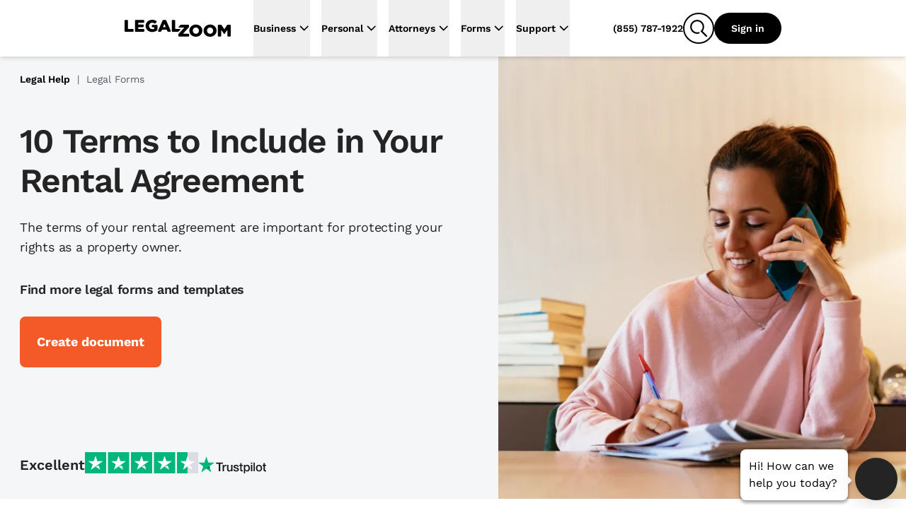

--- FILE ---
content_type: text/html
request_url: https://www.legalzoom.com/articles/10-terms-to-include-in-your-rental-agreement
body_size: 36498
content:
<!DOCTYPE html><html lang="en" class="scroll-smooth"> <head><meta charset="utf-8"><meta name="viewport" content="width=device-width, initial-scale=1, shrink-to-fit=no"><meta http-equiv="x-ua-compatible" content="ie=edge"><meta name="REVISIT-AFTER" content="1 DAYS"><meta name="RATING" content="GENERAL"><meta name="RESOURCE-TYPE" content="DOCUMENT"><meta name="theme-color" content="#f45a27"><meta name="msapplication-navbutton-color" content="#f45a27"><meta name="apple-mobile-web-app-capable" content="yes"><meta name="apple-mobile-web-app-status-bar-style" content="#f45a27"><meta name="viewport" content="width=device-width, initial-scale=1"><script>window.ENABLE_COOKIE_BANNER_V2=true;</script><title>10 Terms to Include in Your Rental Agreement</title><link rel="canonical" href="https://www.legalzoom.com/articles/10-terms-to-include-in-your-rental-agreement"><meta name="generator" content="Astro (0.0.0)"><meta name="description" content="The terms of your rental agreement are important for protecting your rights as a property owner."><meta property="og:title" content="10 Terms to Include in Your Rental Agreement"><meta property="og:type" content="company"><meta property="og:url" content="https://www.legalzoom.com/articles/10-terms-to-include-in-your-rental-agreement"><meta property="og:image" content="https://www.legalzoom.com/resources/img/lzr/global/legalzoom-20-og.png"><meta property="og:site_name" content="LegalZoom"><meta property="og:description" content="The terms of your rental agreement are important for protecting your rights as a property owner."><meta property="fb:app_id" content="209555242433298"><meta name="twitter:card" content="summary"><meta name="twitter:site" content="@legalzoom"><meta name="twitter:title" content="10 Terms to Include in Your Rental Agreement"><meta name="twitter:description" content="The terms of your rental agreement are important for protecting your rights as a property owner."><meta name="twitter:image" content="https://www.legalzoom.com/resources/img/lzr/global/legalzoom-20-og.png"><meta name="twitter:image:alt" content="LegalZoom"><script type="text/javascript">var LZWebsite=window.LZWebsite||{};LZWebsite.cookieConsent=LZWebsite.cookieConsent||{},function(){var t=LZWebsite.cookieConsent;t.locationTasks={cookieName:"lzOtTestCookie",init:function(){t.locationTasks.setCookie(),t.locationTasks.setOneTrustVariable()},getCookieParam:function(o){o=new RegExp(o+"=([^;]+)").exec(document.cookie);return null===o?"":o[1]},getQueryParam:function(o){o=new RegExp("[\\?&]"+o+"=([^&#]*)").exec(location.search);return null===o?"":decodeURIComponent(o[1].replace(/\+/g," "))},setCookie:function(){var o,e=t.locationTasks.getQueryParam("otState");e&&(o=t.locationTasks.getQueryParam("otCountry"))&&(t.locationTasks.writeCookie(t.locationTasks.cookieName+"="+e+","+o),t.locationTasks.writeCookie("lzcountry="+o))},setOneTrustVariable:function(){var o=t.locationTasks.getCookieParam(t.locationTasks.cookieName);o&&(o=o.split(","),window.OneTrust={geolocationResponse:{stateCode:o[0],countryCode:o[1]}})},writeCookie:function(o){document.cookie=o+"; path=/; domain=.legalzoom.com"}},t.locationTasks.init()}();
</script><script src="https://cdn.cookielaw.org/consent/6b4fcef8-bfe0-4513-af95-38b43a82f6c9/otSDKStub.js" data-domain-script="6b4fcef8-bfe0-4513-af95-38b43a82f6c9"></script><script type="text/javascript">(function(){var p=function(o){if(Array.isArray(o)){for(var e=0,t=Array(o.length);e<o.length;e++)t[e]=o[e];return t}return Array.from(o)},y=function(o,e){if(!(o instanceof e))throw new TypeError("Cannot call a class as a function")},h=typeof Symbol=="function"&&typeof Symbol.iterator=="symbol"?function(o){return typeof o}:function(o){return o&&typeof Symbol=="function"&&o.constructor===Symbol&&o!==Symbol.prototype?"symbol":typeof o},g=function(){function o(e,t){for(var r=0;r<t.length;r++){var s=t[r];s.enumerable=s.enumerable||!1,s.configurable=!0,"value"in s&&(s.writable=!0),Object.defineProperty(e,s.key,s)}}return function(e,t,r){return t&&o(e.prototype,t),r&&o(e,r),e}}(),v=window.LZCookieConsentSuppress||!1,n=(window.LZActiveGroups="",window.LZWebsite||{});n.cookieConsent=n.cookieConsent||{},n.cookieConsent.CategoryTypes={Init:"init",CatchAll:"catchAll",StrictlyNecessary:"C0001",Performance:"C0002",Functional:"C0003",Targeting:"C0004",Engagement:"C0005"},n.cookieConsent.isSuppressed=!1,n.cookieConsent.isFirstTimeVisitor=!1,window.LZCCBypass="false",n.cookieConsent.currentActiveGroupResponse="",n.cookieConsent.previousActiveGroupResponse="",n.cookieConsent.country="US",n.cookieConsent.isGDPR=!1,window.LZWebsite=window.LZWebsite||{},n.cookieConsent=n.cookieConsent||{},n.cookieConsent.ActiveGroups=function(){function o(){y(this,o),this.cc=n.cookieConsent,this.getActiveGroups=this.getActiveGroups.bind(this),this.overrideActiveGroups=this.overrideActiveGroups.bind(this),this.isCategoryActive=this.isCategoryActive.bind(this),this.detectChangeInActiveGroups=this.detectChangeInActiveGroups.bind(this),this.overrideAndRefreshActiveGroups=this.overrideAndRefreshActiveGroups.bind(this)}return g(o,[{key:"getActiveGroups",value:function(){var e,t=window.OptanonActiveGroups;return t=t===void 0&&((e=this.cc.readCookie("OptanonConsent"))&&(e=e.match(/groups=([(C|BG)\d:,]+)/gi))&&e.length===1&&(e=e[0].match(/(C\d{1,}:1)/gi))&&e.length&&(t=",",e.forEach(function(r){t+=r.replace(":1","")+","})),t===void 0)?",,":t}},{key:"overrideActiveGroups",value:function(){var e=this.getActiveGroups(),t=[];e!==",,"&&e!==void 0||(this.cc.isFirstTimeVisitor=!0,t.push(this.cc.CategoryTypes.StrictlyNecessary),this.cc.country!=="US"&&this.cc.isGDPR)||t.push(this.cc.CategoryTypes.Performance,this.cc.CategoryTypes.Functional,this.cc.CategoryTypes.Targeting,this.cc.CategoryTypes.Engagement),window.LZActiveGroups=0<t.length?","+t.join(",")+",":e,window.OptanonActiveGroups=window.LZActiveGroups}},{key:"isCategoryActive",value:function(e){return-1<((1<arguments.length&&arguments[1]!==void 0?arguments[1]:null)||this.getActiveGroups()).indexOf(","+e+",")}},{key:"wasDeactivated",value:function(e){return e=this._getCategoryState(e),e.previous&&!e.current}},{key:"wasActivated",value:function(e){return e=this._getCategoryState(e),!e.previous&&e.current}},{key:"detectChangeInActiveGroups",value:function(){var e;this.wasDeactivated(this.cc.CategoryTypes.Engagement)&&this.retriggerTealium(),this.wasDeactivated(this.cc.CategoryTypes.Performance)&&h(window.gaData)==="object"&&(e=Object.keys(window.gaData),(e=h(window.google_tag_manager)==="object"&&window.google_tag_manager.gcq&&window.google_tag_manager.gcq.m?e.concat(Object.keys(window.google_tag_manager.gcq.m)):e).forEach(function(t){window["ga-disable-"+t]=!0})),this.wasActivated(this.cc.CategoryTypes.Targeting)&&(window.setSEMKIDCookies?window.setSEMKIDCookies():window.setSEMCookies&&window.setSEMCookies(),this.retriggerTealium()),this.wasDeactivated(this.cc.CategoryTypes.Targeting)&&this.retriggerTealium({ga_allow_ad_features:!1})}},{key:"overrideAndRefreshActiveGroups",value:function(){this.overrideActiveGroups(),this.cc.previousActiveGroupResponse=this.cc.currentActiveGroupResponse,this.cc.currentActiveGroupResponse=this.getActiveGroups()}},{key:"retriggerTealium",value:function(){var e=0<arguments.length&&arguments[0]!==void 0?arguments[0]:{};window.utag&&window.utag.link&&(e["js_page.LZActiveGroups"]=this.getActiveGroups(),window.utag.link(e))}},{key:"_getCategoryState",value:function(e){return{previous:this.isCategoryActive(e,this.cc.previousActiveGroupResponse),current:this.isCategoryActive(e)}}}]),o}(),window.LZWebsite=window.LZWebsite||{},n.cookieConsent=n.cookieConsent||{},n.cookieConsent.Banner=function(){function o(e){y(this,o),this.document=document,this.window=window,this._performanceCategoryId=e.performanceCategoryId}return g(o,[{key:"bannerEl",get:function(){return this.document.getElementById(o.BannerElId)}},{key:"chatButtonElList",get:function(){return[].slice.call(this.document.querySelectorAll(".custom-chat-instance, .glo-chat"))}},{key:"fixedCCBannerElList",get:function(){return[].slice.call(this.document.querySelectorAll(".cc-banner-fixed-el"))}},{key:"isBannerOpen",get:function(){return!!this.window.Optanon&&!this.window.Optanon.IsAlertBoxClosed()}},{key:"isIOsORSafari",get:function(){return!!this.window.navigator.platform.match(/iPhone|iPod|iPad/)||/^((?!chrome|android).)*safari/i.test(this.window.navigator.userAgent)}},{key:"trackingDataList",get:function(){var e=this;return[{category:"Banner Choice",selector:"#onetrust-consent-sdk #onetrust-pc-btn-handler",label:function(){return"Banner : My Options"}},{category:"Banner Choice",selector:"#onetrust-consent-sdk #onetrust-accept-btn-handler",label:function(){return"Banner : Accept Cookies"}},{category:"Banner Choice",selector:"#onetrust-consent-sdk #accept-recommended-btn-handler",label:function(){return"Modal : Allow All"}},{category:"Banner Choice",selector:"#onetrust-consent-sdk .save-preference-btn-handler",label:function(){return"Modal : Confirm My Choices: "+(document.querySelector(".category-switch-handler#ot-group-id-"+e._performanceCategoryId).getAttribute("checked")==="true"?"Opt In":"Opt Out")}}]}}],[{key:"BannerElId",get:function(){return"onetrust-banner-sdk"}}]),g(o,[{key:"setup",value:function(){var e=this;window.addEventListener("resize",function(){e.isBannerOpen&&window.LZCCBypass!=="true"&&e.relocateFixedBannerElements()}),window.LZCookieConsentSuppress?this.hide():(this._ensurePrivacyPolicyOpensInNewTab(),this._buildTrackingEvents()),this._ensureBannerIsPlacedAtBottom()}},{key:"hide",value:function(){var e,t="lz-ot-supress";document.getElementById(t)||((e=this.document.createElement("style")).id=t,e.innerHTML="#"+o.BannerElId+" { display:none !important; }",document.head.appendChild(e))}},{key:"initializeChatButtons",value:function(){function e(){new MutationObserver(function(r,s){r.filter(function(d){return d.type==="childList"&&d.addedNodes.length}).forEach(function(d){[].slice.call(d.addedNodes).some(function(i){return i!==void 0&&(i.id==="custom-chat-wrapper"||i.classList&&i.classList.contains("glo-chat"))})&&(t.relocateChatButtons(),s.disconnect())})}).observe(document.body,{childList:!0,attributes:!0})}var t=this;document.readyState!=="loading"?e():window.addEventListener("DOMContentLoaded",e),this.relocateChatButtons()}},{key:"relocateChatButtons",value:function(){var e,t=this.bannerEl;t&&(e=this.isBannerOpen?t.offsetHeight+"px":0,this.chatButtonElList.forEach(function(r){r.style.bottom=e}))}},{key:"relocateFixedBannerElements",value:function(){var e,t=this.bannerEl,r=document.querySelector(".banner-copy-element"),s=this.fixedCCBannerElList;this.isBannerOpen?!r&&t&&((e=document.createElement("div")).classList.add("banner-copy-element"),e.style.bottom=t.offsetHeight+"px",document.body.appendChild(e)):r&&r.parentNode.removeChild(r),0<s.length&&t&&(e=this.isBannerOpen?t.offsetHeight:0,s[0].style.bottom=e+"px")}},{key:"destroy",value:function(){var e=this.document.querySelector("#lz-ot-supress");e&&e.parentNode.removeChild(e)}},{key:"_ensurePrivacyPolicyOpensInNewTab",value:function(){var e=this.document.querySelector("#onetrust-policy-text a");e&&(e.setAttribute("target","_blank"),e.removeAttribute("tabindex"))}},{key:"_buildTrackingEvents",value:function(){this.trackingDataList.forEach(function(e){var t=document.querySelector(e.selector);t&&t.addEventListener("click",function(){n.cookieConsent.track({ga_event_action:"click",ga_event_category:e.category,ga_event_label:e.label()})})})}},{key:"_ensureBannerIsPlacedAtBottom",value:function(){var e=this;this.isIOsORSafari&&setTimeout(function(){var t=e.bannerEl;t&&e.isBannerOpen&&(t.style.bottom=0)},1000)}}]),o}(),window.LZWebsite=window.LZWebsite||{},n.cookieConsent=n.cookieConsent||{},n.cookieConsent.CallbackRegistry=function(){function o(e){y(this,o),this._callbackListByKey={},this._fixedCallbackKeys=[],e&&Array.isArray(e.fixedCallbackKeys)&&(this._fixedCallbackKeys=e.fixedCallbackKeys)}return g(o,[{key:"register",value:function(e,t){var r=this._callbackListByKey[e]||[];r.push(t),this._callbackListByKey[e]=r}},{key:"run",value:function(e){var t=this._callbackListByKey[e],r=this._fixedCallbackKeys.indexOf(e)===-1;t&&0<t.length&&t.forEach(function(s){return s()}),r&&(this._callbackListByKey[e]=[])}},{key:"runList",value:function(e){var t=this;e.forEach(function(r){return t.run(r)})}}]),o}(),window.LZWebsite=window.LZWebsite||{},n.cookieConsent=n.cookieConsent||{},n.cookieConsent.GeoLocation=function(){function o(){y(this,o),this._EEA_LIST=["BE","BG","CZ","DK","DE","EE","IE","GR","ES","FR","IT","CY","LV","LT","LU","HU","MT","NL","AT","PL","PT","RO","SI","SK","FI","SE","GB","HR","LI","NO","IS"],this._countryAttribute="lzcountry",this._missingGeoInfo="N/A",this._sentGACookie="ccSentGAGeo"}return g(o,[{key:"checkSentGeoLocation",value:function(){var e=n.cookieConsent.readCookie(this._sentGACookie);return!!e&&e==="true"}},{key:"getCountryValue",value:function(){return 0<=window.location.search.indexOf(this._countryAttribute+"=")?n.cookieConsent.getQueryStringParams():null}},{key:"initGeoLocation",value:function(){var e=this.getCountryValue();e&&e[this._countryAttribute]?n.cookieConsent.country=e[this._countryAttribute]:((e=n.cookieConsent.readCookie(this._countryAttribute))||n.cookieConsent.track({gaNonInteraction:1,ga_event_action:"cookie_consent",ga_event_category:"exception",ga_event_label:"No Country from Akamai"}),n.cookieConsent.country=e||"US",n.cookieConsent.writeCookie(n.cookieConsent.CategoryTypes.StrictlyNecessary,this._countryAttribute+"="+n.cookieConsent.country+"; path=/; domain=.legalzoom.com")),-1<this._EEA_LIST.indexOf(n.cookieConsent.country)&&(n.cookieConsent.isGDPR=!0)}},{key:"sendGACustomDimension",value:function(){var e;this.checkSentGeoLocation()||window.Optanon===void 0||typeof window.Optanon.getGeolocationData!="function"||(e=window.Optanon.getGeolocationData(),n.cookieConsent.track({gaNonInteraction:1,ga_event_action:"onetrust_sent_geo",ga_event_category:"onetrust_geo",ot_geo:(e&&e.country?e.country:this._missingGeoInfo)+"|"+(e&&e.state?e.state:this._missingGeoInfo)}),n.cookieConsent.writeCookie(n.cookieConsent.CategoryTypes.Performance,this._sentGACookie+"=true; path=/; domain=.legalzoom.com"))}}]),o}(),function(){function o(){var i=document.getElementById("bbblink");i&&i.tagName.toLowerCase()==="a"&&(i.href="https://www.bbb.org/losangelessiliconvalley/business-reviews/legal-forms/legalzoomcom-in-glendale-ca-13156151#bbbseal",i.target="_blank")}var e=n.cookieConsent,t=new e.CallbackRegistry({fixedCallbackKeys:[e.CategoryTypes.CatchAll]}),r=new e.Banner({performanceCategoryId:e.CategoryTypes.Performance}),s=new e.ActiveGroups,d=new e.GeoLocation;e.setup=function(){s.overrideAndRefreshActiveGroups();var i,a=s.isCategoryActive(e.CategoryTypes.Performance),c=(window.optimizely=window.optimizely||[],window.optimizely.push({type:"optOut",isOptOut:!a}),"optimizelyOptOut"),u=e.readCookie(c)||!1;a&&u?e.removeCookie(c):a||u||e.writeCookie(e.CategoryTypes.StrictlyNecessary,c+"=true; path=/; domain=.legalzoom.com; max-age=31104000"),window.utag_cfg_ovrd=window.utag_cfg_ovrd||{},window.utag_cfg_ovrd.nocookie=!a,u=window.self!==window.top,i="cookieGroupsUpdated",u?(window.addEventListener("message",function(l){~l.origin.match(/legalzoom\.com/)&&l.data===i&&window.location.reload()}),v=!0):t.register(e.CategoryTypes.CatchAll,function(){if(e.currentActiveGroupResponse!==e.previousActiveGroupResponse)for(var l=0;l<window.frames.length;l+=1)window.frames[l].postMessage(i,"*")}),t.register(e.CategoryTypes.Init,function(){return r.setup()}),t.register(e.CategoryTypes.CatchAll,function(){return r.relocateChatButtons()}),r.initializeChatButtons(),t.register(e.CategoryTypes.CatchAll,s.detectChangeInActiveGroups)},e.isCategoryActive=s.isCategoryActive,e.readCookie=function(i){return i=document.cookie.match("(^|;) ?"+i+"=([^;]*)(;|$)"),i?decodeURIComponent(i[2]):null},e.writeCookie=function(i,a){return s.isCategoryActive(i)&&(document.cookie=a),document.cookie},e.removeCookie=function(i){return e.writeCookie(e.CategoryTypes.StrictlyNecessary,i+"=; domain="+(1<arguments.length&&arguments[1]!==void 0?arguments[1]:".legalzoom.com")+"; expires=Thu, 01 Jan 1970 00:00:00 UTC; path=/;")},e.getQueryStringParams=function(){var i=window.location.search.substr(1).split("&");if(i==="")return{};for(var a={},c=0;c<i.length;c+=1){var u=i[c].split("=",2);u.length===1?a[u[0]]="":a[u[0]]=decodeURIComponent(u[1].replace(/\+/g," "))}return a},e.insert=function(i,a,c){if(["script","html"].indexOf(a)===-1&&console.warn("type can only be `script` or `html`"),window.Optanon)try{var u=a==="script",l=u?window.Optanon.InsertScript:window.Optanon.InsertHtml,f=u?"head":"body";l.call(window.Optanon,c,f,null,null,i)}catch(C){console.warn(">> Script insert error"),e.track({gaNonInteraction:1,ga_event_action:"cookie_consent",ga_event_category:"exception",ga_event_label:"Script insert error"})}else t.register(i,function(){return e.insert(i,a,c)})},e.triggerCallbacks=function(){s.overrideAndRefreshActiveGroups(),r.relocateFixedBannerElements(),t.runList([e.CategoryTypes.Init].concat(p(e.currentActiveGroupResponse.split(",")),[e.CategoryTypes.CatchAll]))},e.suppressBanner=function(){r.hide()},e.track=function(i){var a=1<arguments.length&&arguments[1]!==void 0?arguments[1]:1;if(!(5<=a))try{var c=window.utag.cond&&window.utag.cond[436]?[450,533,979,986,987]:[];c.length&&window.utag.link(i,null,c)}catch(u){setTimeout(function(){e.track(i,a+1)},1000)}},window.addEventListener("load",function(){t.register(e.CategoryTypes.Targeting,o),e.triggerCallbacks()}),d.initGeoLocation(),e.setup()}(),window.OptanonWrapper=function(){n.cookieConsent.triggerCallbacks(),new n.cookieConsent.GeoLocation().sendGACustomDimension()}})();
</script><script>window.PUBLIC_INTERCOM_CHAT_ENABLED=true;</script><script>
(function() {
	try {
		const urlParams = new URLSearchParams(window.location.search);
		const utmMedium = urlParams.get('utm_medium');
		if (utmMedium) {
			sessionStorage.setItem('utm_medium', utmMedium);
		}
	} catch (e) {
		return;
	}
})();
</script><script>window.ENV={"ENV":"prod","PUBLIC_BASE_API_URL":"https://www.legalzoom.com","PUBLIC_BASE_URL":"https://www.legalzoom.com","PUBLIC_GIT_COMMIT":null,"PUBLIC_BUILDER_KEY":"c543375419b34ced8a551fab246ac1bc","PUBLIC_SEGMENT_WRITE_KEY":"uGpr5fBajNf1LJ0MobrpCgaocfNubdEB","PUBLIC_LZ_PROXY_URL":"proxy.legalzoom.com","PUBLIC_DATADOG_APP_ID":"87457c7d-851b-4c83-9a36-509df16bb157","PUBLIC_DATADOG_APP_NAME":"growth-astro","PUBLIC_DATADOG_ENV":"p","PUBLIC_DATADOG_TOKEN":"pubbb970e683e50e0ecfa293d7ce302d1a9","PUBLIC_TEALIUM_CONFIG_ENVIRONMENT":"prod","PUBLIC_SEARCH_HOST_URL":"https://site-search.apigw.legalzoom.com/","PUBLIC_SEARCH_KEY":"yuop-X-5ykLs-_B9Vnzarj1ZOG6-e0wrnyAgMKJbzpY","PUBLIC_TRUSTPILOT_BUSINESS_ID":"581e7fdf0000ff0005971a54","PUBLIC_LAUNCHDARKLY_CLIENT_ID":"66b6ebfdc20556103503d692","version":"b42e27b99186526c07b263fe418d8bbc5ed72ea8"}</script><script src="https://legalzoomcdn.net/static/onetrust.js"></script><script data-id="segment-stub">
                !function(){var analytics=window.analytics=window.analytics||[];if(!analytics.initialize)if(analytics.invoked)window.console&&console.error&&console.error("Segment snippet included twice.");else{analytics.invoked=!0;analytics.methods=["trackSubmit","trackClick","trackLink","trackForm","pageview","identify","reset","group","track","ready","alias","debug","page","once","off","on","addSourceMiddleware","addIntegrationMiddleware","setAnonymousId","addDestinationMiddleware","register"];analytics.factory=function(e){return function(){if(window.analytics.initialized)return window.analytics[e].apply(window.analytics,arguments);var i=Array.prototype.slice.call(arguments);i.unshift(e);analytics.push(i);return analytics}};for(var i=0;i<analytics.methods.length;i++){var key=analytics.methods[i];analytics[key]=analytics.factory(key)}analytics.load=function(key,i){var t=document.createElement("script");t.type="text/javascript";t.async=!0;t.src="https://proxy.legalzoom.com/segments-cdn/analytics.js/v1/" + key + "/analytics.min.js";var n=document.getElementsByTagName("script")[0];n.parentNode.insertBefore(t,n);analytics._loadOptions=i};analytics._writeKey="eMmwGqrekNezCSjcJRIyCvFi7DnL0GSe";;analytics.SNIPPET_VERSION="4.16.1";
                  withOneTrust(analytics).load("uGpr5fBajNf1LJ0MobrpCgaocfNubdEB", { integrations: { "Segment.io": { apiHost: "proxy.legalzoom.com/segments-io/v1" }}});
                }}();
              </script><script data-id="one-trust-script">
(() => {
  // ../../tracking-typewriter/src/generated/prod/segment.ts
  var analytics = () => {
    return window.analytics;
  };
  function interaction(props, options, callback) {
    const a = analytics();
    if (a) {
      a.track("Interaction", props || {}, { ...options, context: {
        ...options?.context || {},
        typewriter: {
          language: "typescript",
          version: ""
        }
      } }, callback);
    }
  }
  function productClicked(props, options, callback) {
    const a = analytics();
    if (a) {
      a.track("Product Clicked", props || {}, { ...options, context: {
        ...options?.context || {},
        typewriter: {
          language: "typescript",
          version: ""
        }
      } }, callback);
    }
  }
  function productListViewed(props, options, callback) {
    const a = analytics();
    if (a) {
      a.track("Product List Viewed", props || {}, { ...options, context: {
        ...options?.context || {},
        typewriter: {
          language: "typescript",
          version: ""
        }
      } }, callback);
    }
  }
  function surfaceViewed(props, options, callback) {
    const a = analytics();
    if (a) {
      a.track("Surface Viewed", props || {}, { ...options, context: {
        ...options?.context || {},
        typewriter: {
          language: "typescript",
          version: ""
        }
      } }, callback);
    }
  }

  // ../../../node_modules/.pnpm/isbot@5.1.17/node_modules/isbot/index.mjs
  var fullPattern = " daum[ /]| deusu/| yadirectfetcher|(?:^|[^g])news(?!sapphire)|(?<! (?:channel/|google/))google(?!(app|/google| pixel))|(?<! cu)bots?(?:\\b|_)|(?<!(?:lib))http|(?<![hg]m)score|@[a-z][\\w-]+\\.|\\(\\)|\\.com\\b|\\btime/|^<|^[\\w \\.\\-\\(?:\\):]+(?:/v?\\d+(?:\\.\\d+)?(?:\\.\\d{1,10})*?)?(?:,|$)|^[^ ]{50,}$|^\\d+\\b|^\\w*search\\b|^\\w+/[\\w\\(\\)]*$|^active|^ad muncher|^amaya|^avsdevicesdk/|^biglotron|^bot|^bw/|^clamav[ /]|^client/|^cobweb/|^custom|^ddg[_-]android|^discourse|^dispatch/\\d|^downcast/|^duckduckgo|^facebook|^getright/|^gozilla/|^hobbit|^hotzonu|^hwcdn/|^jeode/|^jetty/|^jigsaw|^microsoft bits|^movabletype|^mozilla/5\\.0\\s[a-z\\.-]+$|^mozilla/\\d\\.\\d \\(compatible;?\\)$|^mozilla/\\d\\.\\d \\w*$|^navermailapp|^netsurf|^offline|^owler|^php|^postman|^python|^rank|^read|^reed|^rest|^rss|^snapchat|^space bison|^svn|^swcd |^taringa|^thumbor/|^track|^valid|^w3c|^webbandit/|^webcopier|^wget|^whatsapp|^wordpress|^xenu link sleuth|^yahoo|^yandex|^zdm/\\d|^zoom marketplace/|^{{.*}}$|adscanner/|analyzer|archive|ask jeeves/teoma|bit\\.ly/|bluecoat drtr|browsex|burpcollaborator|capture|catch|check\\b|checker|chrome-lighthouse|chromeframe|classifier|cloudflare|convertify|crawl|cypress/|dareboost|datanyze|dejaclick|detect|dmbrowser|download|evc-batch/|exaleadcloudview|feed|firephp|functionize|gomezagent|headless|httrack|hubspot marketing grader|hydra|ibisbrowser|images|infrawatch|insight|inspect|iplabel|ips-agent|java(?!;)|jsjcw_scanner|library|linkcheck|mail\\.ru/|manager|measure|neustar wpm|node|nutch|offbyone|optimize|pageburst|pagespeed|parser|perl|phantomjs|pingdom|powermarks|preview|proxy|ptst[ /]\\d|reputation|resolver|retriever|rexx;|rigor|rss\\b|scanner\\.|scrape|server|sogou|sparkler/|speedcurve|spider|splash|statuscake|supercleaner|synapse|synthetic|tools|torrent|trace|transcoder|url|virtuoso|wappalyzer|webglance|webkit2png|whatcms/|zgrab";
  var naivePattern = /bot|crawl|http|lighthouse|scan|search|spider/i;
  var pattern;
  function getPattern() {
    if (pattern instanceof RegExp) {
      return pattern;
    }
    try {
      pattern = new RegExp(fullPattern, "i");
    } catch (error) {
      pattern = naivePattern;
    }
    return pattern;
  }
  function isbot(userAgent) {
    return Boolean(userAgent) && getPattern().test(userAgent);
  }

  // segmentSnippet.ts
  window.scriptLoaded = false;
  var appName = "javascript_growth";
  var appVersion = "b42e27b99186526c07b263fe418d8bbc5ed72ea8";
  var pageStartTime;
  function initializePageTimeTracking() {
    pageStartTime = Date.now();
    sessionStorage.setItem("lz_page_start_time", pageStartTime.toString());
    sessionStorage.setItem("lz_previous_page_url", window.location.href);
  }
  function isTaxURL() {
    return window.location.pathname.indexOf("/tax/") >= 0;
  }
  function isTaxGraph() {
    const queryParams = new URLSearchParams(location.search);
    const graphType = queryParams.get("graphType");
    return [
      "businessInfo1040For2023",
      "businessInfo1065For2023",
      "businessInfo1120For2023",
      "businessInfo1120sFor2023",
      "deductionsAndCredits1040For2023",
      "generalInfo1065For2023",
      "generalInfo1120For2023",
      "generalInfo1120sFor2023",
      "personalInfo1040For2023",
      "state1040For2023",
      "taxProfile",
      "taxPrepExtensionFor2023",
      "taxEstimates",
      "taxIntake"
    ].indexOf(graphType) >= 0;
  }
  function isTax() {
    return isTaxURL() || isTaxGraph();
  }
  function getCategory(pathname) {
    switch (appName) {
      case "margo":
      case "javascript_growth":
        if (pathname.startsWith("/articles/")) {
          return "Article Center";
        } else if (pathname.startsWith("/marketing/")) {
          return "SEM Lander";
        } else if (pathname.startsWith("/business/partners/")) {
          return "Partner Lander";
        } else {
          return "Overview Page";
        }
      case "my-account":
        return "mylz";
      default:
        return appName;
    }
  }
  function findPageSection(element) {
    if (!element) {
      return;
    }
    if (element.closest("#header-nav") || element.classList.contains("nav-container")) {
      return "global navigation";
    }
    if (element.closest("nav")) {
      return "left navigation";
    }
    if (element.closest("footer")) {
      return "global footer";
    }
    for (const selector of ["h3", "h2", "h1", "header"]) {
      const sibling = element.querySelector(selector);
      if (sibling) {
        return sibling.innerText;
      }
    }
    const pageSection = findPageSection(element.parentElement);
    if (pageSection) {
      return pageSection.replace(/[\r\n ]+/g, " ");
    }
  }
  function getAccountIdFromURL() {
    let accountId;
    window.location.pathname.split("/").forEach((s, i, array) => {
      if (s === "account") {
        accountId = array[i + 1];
      }
    });
    return accountId;
  }
  function getCookie(name, cookie) {
    const nameEQ = name + "=";
    const ca = cookie.split(";");
    for (let i = 0; i < ca.length; i++) {
      let c = ca[i];
      while (c.charAt(0) === " ")
        c = c.substring(1, c.length);
      if (c.indexOf(nameEQ) === 0)
        return c.substring(nameEQ.length, c.length);
    }
    return null;
  }
  function getGaSessions(cookieString) {
    const cookie = {};
    cookieString.split(";").forEach((el) => {
      const splitCookie = el.split("=");
      const key = splitCookie[0].trim();
      cookie[key] = splitCookie[1];
    });
    const sessions = Object.keys(cookie).filter((key) => key.startsWith("_ga"));
    const returnObj = {};
    sessions.forEach((session) => {
      const sessionSplit = session.split("_ga_");
      if (sessionSplit.length > 1) {
        const sessionString = cookie[session];
        returnObj["G-" + session.split("_ga_")[1]] = sessionString.split(".")[2];
      }
    });
    return returnObj;
  }
  function getGaClientId(cookie) {
    return getCookie("_ga", cookie)?.substring(6);
  }
  function setGaClientId(context, clientId) {
    if (!context.integration) {
      context.integration = {};
    }
    if (!context.integration["Google Analytics"]) {
      context.integration["Google Analytics"] = {};
    }
    context.integration["Google Analytics"].clientId = clientId;
    return context;
  }
  function getGoogleWbraid(cookie) {
    const wbraid = getCookie("_gcl_gb", cookie);
    if (wbraid && wbraid.split(".").length === 3) {
      return wbraid.split(".")[2];
    }
    return void 0;
  }
  function isLME() {
    const queryParams = new URLSearchParams(location.search);
    const lmePackage = queryParams.get("packageId");
    const lmeGraph = queryParams.get("graphType") || "";
    const isLMELander = window.location.pathname.includes("/legal-services");
    const isTrademarkCenter = /^\/my\/account\/[\w-]+\/trademark(?:\/|$)/.test(
      window.location.pathname
    );
    return isTrademarkCenter || isLMELander || [5489, 8870].includes(Number(lmePackage)) || ["assetInfoPrenup", "contributionInfoPrenup"].includes(lmeGraph) || void 0;
  }
  var contextAppDetails = {
    name: appName,
    build: appVersion ?? ""
  };
  function getUserContext() {
    const cookie = document.cookie;
    const getIntercomDeviceId = () => getCookie("intercom-device-id-cbw30hb8", cookie) || getCookie("intercom-device-id-br2tge1x", cookie);
    const { country, state } = window.OneTrust?.getGeolocationData() || {};
    const isAgent = getCookie("IS_AGENT_FOR_SEGMENT_TRACKING", cookie) === "1";
    const isLoggedInAgent = getCookie("LOGGEDIN_AS_AGENT", cookie) === "1";
    const isLoggedIn = getCookie("IsGuestUser", cookie)?.toLowerCase() === "false";
    const lzDeviceType = getCookie("lzDeviceType", cookie) || "unknown";
    return {
      google_click_id: getCookie("sem_gclid", cookie),
      google_wbraid: getGoogleWbraid(cookie),
      bazaar_voice_brand_id: getCookie("BVBRANDID", cookie),
      launch_darkly_id: "",
      intercom_device_id: getIntercomDeviceId(),
      user_pseudo_id: getGaClientId(cookie),
      lz_cid: getCookie("lzCID", cookie),
      lz_uuid: getCookie("lz_uuid", cookie),
      lz_device_type: lzDeviceType,
      lz_internal_user: getCookie("lzInternalUser", cookie)?.toLowerCase() === "true",
      ga_sessions: getGaSessions(cookie),
      fbp: getCookie("_fbp", cookie),
      fbc: getCookie("_fbc", cookie),
      //Bing
      msclkid: getCookie("_uetmsclkid", cookie),
      // Reddit
      rdt_cid: getCookie("rdt_cid", cookie),
      rdt_uuid: getCookie("_rdt_uuid", cookie),
      // trade desk id
      tdid: getCookie("ttd_TDID", cookie),
      // TikTok
      ttp: getCookie("_ttp", cookie),
      ttclid: getCookie("ttclid", cookie),
      //geo data
      geo_country: country,
      geo_state: state,
      is_agent: isAgent,
      is_logged_in_agent: isLoggedInAgent,
      is_bot: false,
      // All bots should get filtered by `botFilterMiddleware`
      is_logged_in: isLoggedIn,
      is_tax: isTax(),
      is_LME: isLME()
      // Legal Matter Expansion for only prenup, ALTM
    };
  }
  function callProductListViewed() {
    const dataAttribute = "data-tracking-product";
    const productCards = document.querySelectorAll(
      "[data-tracking-product]"
    );
    if (productCards.length) {
      const productIds = /* @__PURE__ */ new Set();
      const products = [];
      productCards.forEach((card) => {
        const product = getElementDataAttribute(card, dataAttribute);
        if (product?.product_id && !productIds.has(product.product_id)) {
          productIds.add(product.product_id);
          products.push(product);
        }
      });
      productListViewed({
        category: getCategory(window.location.pathname),
        products
      });
    }
  }
  function checkAndParse(data, context = "attribute") {
    if (!data) {
      return;
    }
    try {
      return JSON.parse(data);
    } catch (e) {
      console.error(`Invalid JSON ${context}:`, e);
    }
  }
  function hasElementDataAttribute(target, attribute) {
    return target.hasAttribute(attribute);
  }
  function getElementDataAttribute(target, attribute) {
    const value = target.getAttribute(attribute);
    return checkAndParse(value);
  }
  function getDataAttribute(target, attribute, fromChild) {
    let parentOrChild;
    if (fromChild) {
      parentOrChild = target.querySelector("[" + attribute + "]");
    } else {
      parentOrChild = target.closest("[" + attribute + "]");
    }
    if (!parentOrChild) {
      return;
    }
    return getElementDataAttribute(parentOrChild, attribute);
  }
  function setupAnalyticsMiddlewares() {
    const setOneTrustContext = (ctx) => {
      if (ctx.event.context?.consent) {
        ctx.event.context.consent.google = {
          ad_storage: ctx.event.context.consent.categoryPreferences.C0004 ? "granted" : "denied",
          analytics_storage: ctx.event.context.consent.categoryPreferences.C0005 ? "granted" : "denied"
        };
      }
      return ctx;
    };
    window.analytics?.register({
      name: "OneTrust Integration Cookie",
      version: "0.1.0",
      type: "enrichment",
      isLoaded: () => true,
      load: () => Promise.resolve(),
      // context object and reference to the analytics.js instance
      page: setOneTrustContext,
      track: setOneTrustContext,
      identify: setOneTrustContext,
      group: setOneTrustContext
    });
    const botFilterMiddleware = function(middlewareContext) {
      const payload = middlewareContext.payload;
      const { userAgent } = navigator;
      const isBot = isbot(userAgent);
      if (isBot) {
        return;
      }
      middlewareContext.next(payload);
    };
    const canonicalUrlOverrideMiddleware = function(middlewareContext) {
      const { payload, next } = middlewareContext;
      if (payload.obj.context?.page) {
        payload.obj.context.page.url = window.location.href;
        payload.obj.context.page.path = window.location.pathname;
        const searchParams = new URLSearchParams(window.location.search);
        const lzFirstPageUrlKey = "lz_first_page_url";
        if (payload.obj.type === "page" && payload.obj.context.page.referrer?.includes("legalzoom.com") && localStorage.getItem(lzFirstPageUrlKey) === null && searchParams.get("utm_source")?.includes("iq-flow-embedded-")) {
          payload.obj.context.page.referrer = "";
          localStorage.setItem(lzFirstPageUrlKey, window.location.pathname);
        }
      }
      next(payload);
    };
    const contextUpdateMiddleware = function(middlewareContext) {
      const cookie = document.cookie;
      const payload = middlewareContext.payload;
      if (payload?.obj?.context) {
        const context = payload.obj.context || {};
        const search = context?.page?.search;
        if (context.page && search && search?.length) {
          context.page.searchParams = Object.fromEntries(
            new URLSearchParams(context.page.search)
          );
        }
        payload.obj.context.app = contextAppDetails;
        payload.obj.context.identifiers = getUserContext();
        payload.obj.context.internal_event_id = window.generateEventID(
          payload.obj.name || payload.obj.event,
          "segment"
        );
        setGaClientId(payload.obj.context, getGaClientId(cookie));
        if (payload.obj.type !== "identify") {
          const traits = localStorage.getItem("ajs_user_traits");
          if (traits) {
            payload.obj.context.traits = checkAndParse(traits, "ajs_user_traits");
          }
        }
      }
      middlewareContext.next(payload);
    };
    const propertyUpdateMiddleware = function(middlewareContext) {
      const payload = middlewareContext.payload;
      const account_id = getAccountIdFromURL();
      const screenName = window.location.pathname;
      const defaultProperties = {
        account_id,
        hash: window.location.hash,
        category: getCategory(window.location.pathname),
        screen_name: screenName
      };
      if (payload.obj.properties) {
        payload.obj.properties = {
          ...defaultProperties,
          ...payload.obj.properties
        };
      }
      middlewareContext.next(payload);
    };
    const ignoreAgentEventsMiddleware = function({
      next,
      payload
    }) {
      if (payload?.obj?.type === "track") {
        payload.obj.properties = {
          ...payload.obj.properties,
          ignore_user_events: payload.obj.context?.identifiers?.is_agent ?? false
        };
      }
      next(payload);
    };
    const timeSpentMiddleware = function({ next, payload }) {
      const STORAGE_KEY = "timeSpentOnPagesSecMap";
      function getPageKey(url) {
        try {
          const path = new URL(url, window.location.origin).pathname;
          const parts = path.split("/").filter(Boolean);
          const lastTwo = parts.slice(-2);
          if (lastTwo.length > 0) {
            lastTwo[lastTwo.length - 1] = lastTwo[lastTwo.length - 1].replace(
              /\.html$/,
              ""
            );
          }
          return lastTwo.join("/");
        } catch {
          const parts = url.split("/").filter(Boolean);
          const lastTwo = parts.slice(-2);
          if (lastTwo.length > 0) {
            lastTwo[lastTwo.length - 1] = lastTwo[lastTwo.length - 1].replace(
              /\.html$/,
              ""
            );
          }
          return lastTwo.join("/");
        }
      }
      if (payload?.obj?.type === "page") {
        const storedPreviousPageUrl = sessionStorage.getItem(
          "lz_previous_page_url"
        );
        const storedPageStartTime = sessionStorage.getItem("lz_page_start_time");
        if (storedPreviousPageUrl && storedPageStartTime) {
          const previousPageStartTime = parseInt(storedPageStartTime, 10);
          const timeSpentOnPreviousPage = Math.round(
            (Date.now() - previousPageStartTime) / 1e3
          );
          if (timeSpentOnPreviousPage > 0) {
            if (!payload.obj.properties) {
              payload.obj.properties = {};
            }
            payload.obj.properties.time_spent_on_previous_page_seconds = timeSpentOnPreviousPage;
          }
        }
      }
      if (payload?.obj.type === "track" && payload?.obj?.properties?.track_type === "link" && payload?.obj?.event === "Interaction") {
        const storedPageStartTime = parseInt(
          sessionStorage.getItem("lz_page_start_time") || "0",
          10
        );
        if (!storedPageStartTime) {
          next(payload);
          return;
        }
        const timeOfTrackinteraction = new Date(
          payload?.obj?.timestamp || Date.now()
        );
        const timeOfInteractionNormalized = +timeOfTrackinteraction;
        if (storedPageStartTime && timeOfInteractionNormalized) {
          const timeSpentOnCurrentPageSeconds = Math.round(
            (timeOfInteractionNormalized - storedPageStartTime) / 1e3
          );
          if (timeSpentOnCurrentPageSeconds > 0) {
            const map = JSON.parse(sessionStorage.getItem(STORAGE_KEY) || "{}");
            const currentPageKey = getPageKey(window.location.href);
            map[currentPageKey] = timeSpentOnCurrentPageSeconds;
            sessionStorage.setItem(STORAGE_KEY, JSON.stringify(map));
          }
        }
      }
      next(payload);
    };
    window.analytics.addSourceMiddleware(botFilterMiddleware);
    window.analytics.addSourceMiddleware(canonicalUrlOverrideMiddleware);
    window.analytics.addSourceMiddleware(contextUpdateMiddleware);
    window.analytics.addSourceMiddleware(propertyUpdateMiddleware);
    window.analytics.addSourceMiddleware(ignoreAgentEventsMiddleware);
    window.analytics.addSourceMiddleware(timeSpentMiddleware);
    if (appName === "margo" || appName === "javascript_growth") {
      initializePageTimeTracking();
      let pageObj = {};
      const { pathname } = location;
      if (pathname.includes("/business/partners/")) {
        const parts = pathname.split("/");
        pageObj = {
          partner: parts[3],
          partner_expiration: getCookie("lzPartner_expiration", document.cookie) || ""
        };
      }
      window.analytics.page("Page Viewed", {
        ...pageObj,
        url: window.location.href,
        path: window.location.pathname
      });
      document.addEventListener("DOMContentLoaded", function() {
        callProductListViewed();
      });
    }
  }
  setupAnalyticsMiddlewares();
  function addPartnerDetails(originalAdditionals, href) {
    let additionals;
    if (!originalAdditionals) {
      additionals = {};
    } else {
      additionals = originalAdditionals;
    }
    if (additionals?.partner) {
      return additionals;
    }
    const urlToCheck = href || additionals?.referrer_url;
    if (!urlToCheck) {
      return additionals;
    }
    try {
      const url = new URL(urlToCheck);
      const hostname = url.hostname.toLowerCase();
      if (hostname === "divorce.com" || hostname.endsWith(".divorce.com")) {
        additionals.partner = "divorce.com";
      } else if (hostname === "1800accountant.com" || hostname.endsWith(".1800accountant.com")) {
        additionals.partner = "1800Accountant.com";
      }
    } catch {
    }
    return additionals;
  }
  function prepareInteractionProps(target) {
    const {
      id = "",
      tagName = "",
      textContent = "",
      href = "",
      ariaLabel = ""
    } = target || {};
    const tagNameLowerCase = tagName.toLowerCase();
    let identifier = target.getAttribute("data-tracking-label") || ariaLabel || (textContent || "").replace(/[\r\n ]+/g, " ") || id || "svg";
    const ctaCopy = identifier || "";
    if (id.includes("streetAddress") || id.includes("businessAddress")) {
      identifier = "select address";
    }
    const interactionName = tagNameLowerCase + " | click | " + identifier || "";
    const trackType = tagNameLowerCase === "a" ? "link" : tagNameLowerCase;
    const pageSection = findPageSection(target);
    const overrides = getDataAttribute(target, "data-tracking-overrides");
    const regularAdditionals = getDataAttribute(
      target,
      "data-tracking-additionals"
    );
    const additionals = trackType === "link" || trackType === "button" ? addPartnerDetails(
      regularAdditionals,
      href
    ) : regularAdditionals;
    const properties = {
      interaction_name: interactionName,
      page_section: pageSection,
      track_type: trackType,
      cta_copy: ctaCopy,
      target: href,
      html_element_id: target.id,
      ...overrides,
      additional_details: additionals
    };
    return properties;
  }
  function trackClicks() {
    document.addEventListener(
      "pointerup",
      function(e) {
        const path = e.composedPath();
        const target = path.find((element) => {
          if (!(element instanceof Element)) {
            return false;
          }
          const tagName = element.tagName.toLowerCase();
          if (tagName === "button" || tagName === "a" || tagName === "summary") {
            return true;
          }
          const role = element.getAttribute("role");
          return role === "button" || role === "link" || role === "menuitem";
        });
        if (!target) {
          return;
        }
        const properties = prepareInteractionProps(target);
        interaction(properties);
        if (hasElementDataAttribute(target, "data-tracking-product-cta")) {
          const product = getDataAttribute(target, "data-tracking-product");
          const productClickedProps = {
            product_id: product?.product_id,
            ...properties
          };
          productClicked(productClickedProps);
        } else {
          const productId = getElementDataAttribute(target, "data-product-id");
          if (productId) {
            const productClickedProps = {
              product_id: productId,
              ...properties
            };
            productClicked(productClickedProps);
          }
        }
      },
      true
    );
  }
  function trackInput() {
    document.addEventListener(
      "change",
      function(e) {
        if (!e || !e.target) {
          return;
        }
        const target = e.target;
        const {
          id = "",
          value = "",
          name = "",
          tagName = "",
          ariaLabel = ""
        } = target;
        let userInput = "NOT_TRACKED";
        let trackValue = false;
        if (target.getAttribute("data-track-input") === "true") {
          trackValue = true;
        }
        if (trackValue) {
          userInput = value;
        }
        if (appName === "margo" || appName === "javascript_growth") {
          userInput = value;
        }
        if (isTax()) {
          userInput = "NOT_TRACKED";
        }
        const tagNameLowerCase = tagName?.toLowerCase();
        const textContent = target.getAttribute("data-tracking-label") || name || ariaLabel || id;
        const interactionName = tagNameLowerCase + " | change | " + textContent || "";
        const pageSection = findPageSection(target);
        const overrides = getDataAttribute(target, "data-tracking-overrides");
        const additionals = getDataAttribute(target, "data-tracking-additionals");
        const properties = {
          interaction_name: interactionName,
          page_section: pageSection,
          track_type: tagNameLowerCase,
          target: textContent,
          user_input: userInput,
          html_element_id: id,
          ...overrides,
          additional_details: additionals
        };
        interaction(properties);
      },
      true
    );
  }
  function trackComponentInteractions() {
    function trackSurfaceEvent(eventType) {
      document.addEventListener(eventType, function(e) {
        if (!e || !e.target) {
          return;
        }
        const properties = prepareInteractionProps(e.target);
        properties.interaction_name = `${properties.track_type} | ${eventType} | ${e.detail.id}`;
        if (e.detail.name) {
          properties.cta_copy = e.detail.name;
        }
        if (e.detail.type) {
          properties.track_type = e.detail.type;
        }
        interaction(properties);
      });
    }
    trackSurfaceEvent("picker_select");
  }
  function trackSurfaces() {
    function trackSurfaceEvent(eventType, defaultScreenType) {
      document.addEventListener(eventType, function(e) {
        if (!e || !e.target) {
          return;
        }
        const overrides = getDataAttribute(
          e.target,
          "data-tracking-overrides",
          true
        );
        const additionals = getDataAttribute(
          e.target,
          "data-tracking-additionals",
          true
        );
        let screenName;
        if (e.detail.title) {
          screenName = e.detail.title.replace(/[\r\n ]+/g, " ");
        }
        const screenType = "type" in e.detail ? e.detail.type : void 0;
        const properties = {
          screen_type: screenType || defaultScreenType,
          screen_name: screenName,
          html_element_id: e.detail.id,
          ...overrides,
          additional_details: additionals
        };
        surfaceViewed(properties);
      });
    }
    trackSurfaceEvent("overlay_open", "overlay");
    trackSurfaceEvent("pagetakeover_open", "pagetakeover");
  }
  if (!window.scriptLoaded) {
    if (appName !== "iq-flow") {
      trackClicks();
      trackInput();
      trackSurfaces();
      trackComponentInteractions();
    }
    window.scriptLoaded = true;
  }
})();
</script><!-- <Links /> starts --><!-- in Margo: globalNavbarUrl --><link rel="icon" href="/favicon.ico"><!-- <Links /> ends -->  <script type="application/ld+json">{
  "@context": "https://schema.org",
  "@type": "Article",
  "headline": "10 Terms to Include in Your Rental Agreement",
  "description": "The terms of your rental agreement are important for protecting your rights as a property owner.",
  "author": {
    "@type": "Person",
    "name": "Belle Wong, J.D.",
    "honorificSuffix": "J.D.",
    "description": "Belle Wong,&nbsp;is a freelance writer specializing in small business, personal finance, banking, and tech/SAAS. She spends her spare moments testing out the latest productivity apps and plotting her latest novel.&nbsp;",
    "image": "https://cdn.builder.io/api/v1/image/assets%2Fc543375419b34ced8a551fab246ac1bc%2Ff4f4f921e65e471695d39b58800f7c0e",
    "url": "https://www.legalzoom.com/author/belle-wong-jd"
  },
  "dateModified": "2023-10-17T00:00:00.000Z",
  "image": "https://cdn.builder.io/api/v1/image/assets%2Fc543375419b34ced8a551fab246ac1bc%2F8a77fe6b6f7c4c2f9823828203620543",
  "publisher": {
    "@type": "Organization",
    "name": "LegalZoom",
    "logo": {
      "@type": "ImageObject",
      "url": "https://www.legalzoom.com/resources/img/lzr/global/legalzoom-20-og.png"
    },
    "sameAs": [
      "https://x.com/LegalZoom",
      "https://www.facebook.com/LegalZoom",
      "https://www.linkedin.com/company/legalzoom",
      "https://www.instagram.com/legalzoom",
      "https://www.youtube.com/@LegalZoom"
    ],
    "email": "support@legalzoom.com"
  },
  "mainEntityOfPage": "https://www.legalzoom.com/articles/10-terms-to-include-in-your-rental-agreement",
  "about": {
    "@type": "Thing",
    "name": "Legal Forms",
    "description": "Read our guides to the forms you might encounter in your life and business from contracts and affidavits, to NDAs and bills of sale.",
    "url": "https://www.legalzoom.com/articles/categories/legal-forms"
  },
  "timeRequired": "PT4M",
  "keywords": "tenant, rental, agreement, property, rent"
}</script><script type="application/ld+json">{
  "@type": "FAQPage",
  "@context": "https://schema.org",
  "mainEntity": [
    {
      "name": "What Is a Rental Agreement?",
      "@type": "Question",
      "acceptedAnswer": {
        "text": "A rental agreement is a document that acts as a contract between you and your tenant, defining the terms of the tenancy. You can have it written in a way that is favorable to you because you can decide what goes into the agreement. Most rental agreements are short-term agreements, such as month-to-month tenancies, while lease agreements are usually for longer rental periods, such as six months, a year, or more. A rental agreement is a good idea if you want to make sure your tenant is reliable or if you're renting a room in a house in which you're living. It's easier to terminate a month-to-month tenancy than a long lease.",
        "@type": "Answer"
      }
    }
  ]
}</script><link rel="preload" href="https://legalzoomcdn.net/growth/_astro/work-sans-latin-wght-normal.CkJCGd27.woff2" as="font" type="font/woff2" crossorigin> <style>@font-face{font-family:Quincy CF;font-style:normal;font-display:swap;font-weight:300;src:url(https://legalzoomcdn.net/margo/assets/QuincyCF-Light-On7B1dLF.woff2) format("woff2")}@font-face{font-family:Quincy CF;font-style:normal;font-display:swap;font-weight:400;src:url(https://legalzoomcdn.net/margo/assets/QuincyCF-Regular-DI7ka_Wh.woff2) format("woff2")}@font-face{font-family:Quincy CF;font-style:normal;font-display:swap;font-weight:500;src:url(https://legalzoomcdn.net/margo/assets/QuincyCF-Medium-CeEciQt_.woff2) format("woff2")}@font-face{font-family:Quincy CF;font-style:italic;font-display:swap;font-weight:700;src:url(https://legalzoomcdn.net/margo/assets/QuincyCF-BoldItalic-Cu1wyZ-6.woff2) format("woff2")}
@font-face{font-family:Work Sans;font-style:normal;font-display:swap;font-weight:100 900;src:url(https://legalzoomcdn.net/growth/_astro/work-sans-vietnamese-wght-normal.Dus3v61A.woff2) format("woff2-variations");unicode-range:U+0102-0103,U+0110-0111,U+0128-0129,U+0168-0169,U+01A0-01A1,U+01AF-01B0,U+0300-0301,U+0303-0304,U+0308-0309,U+0323,U+0329,U+1EA0-1EF9,U+20AB}@font-face{font-family:Work Sans;font-style:normal;font-display:swap;font-weight:100 900;src:url(https://legalzoomcdn.net/growth/_astro/work-sans-latin-ext-wght-normal.rMXoD2xN.woff2) format("woff2-variations");unicode-range:U+0100-02AF,U+0304,U+0308,U+0329,U+1E00-1E9F,U+1EF2-1EFF,U+2020,U+20A0-20AB,U+20AD-20C0,U+2113,U+2C60-2C7F,U+A720-A7FF}@font-face{font-family:Work Sans;font-style:normal;font-display:swap;font-weight:100 900;src:url(https://legalzoomcdn.net/growth/_astro/work-sans-latin-wght-normal.CkJCGd27.woff2) format("woff2-variations");unicode-range:U+0000-00FF,U+0131,U+0152-0153,U+02BB-02BC,U+02C6,U+02DA,U+02DC,U+0304,U+0308,U+0329,U+2000-206F,U+2074,U+20AC,U+2122,U+2191,U+2193,U+2212,U+2215,U+FEFF,U+FFFD}details[data-astro-cid-5blmo7yk]{margin:0;padding:0}details[data-astro-cid-5blmo7yk] summary[data-astro-cid-5blmo7yk]{font-family:Arial,sans-serif;font-size:.84rem;border-top:solid 2px #767676;border-left:solid 2px #767676;border-right:2px #777171;border-bottom:2px #777171;border-style:outset;background-color:gray;color:#fff;cursor:pointer;list-style:none;margin:0;padding:0;display:inline-block;padding-inline:6px;padding-block:1px;user-select:none}details[data-astro-cid-5blmo7yk] summary[data-astro-cid-5blmo7yk]:active{border-top:2px solid #777171;border-left:2px solid #777171;border-right:solid 2px #767676;border-bottom:solid 2px #767676;border-style:inset}details[data-astro-cid-5blmo7yk] summary[data-astro-cid-5blmo7yk]::-webkit-details-marker{display:none}
lite-youtube{background-color:#000;position:relative;display:block;contain:content;background-position:center center;background-size:cover;cursor:pointer;max-width:720px}lite-youtube:before{content:attr(data-title);display:block;position:absolute;top:0;background-image:linear-gradient(180deg,#000000ab,#0000008a 14%,#00000026 54%,#0000000d 72%,#0000 94%);height:99px;width:100%;font-family:YouTube Noto,Roboto,Arial,Helvetica,sans-serif;color:#eee;text-shadow:0 0 2px rgba(0,0,0,.5);font-size:18px;padding:25px 20px;overflow:hidden;white-space:nowrap;text-overflow:ellipsis;box-sizing:border-box}lite-youtube:hover:before{color:#fff}lite-youtube:after{content:"";display:block;padding-bottom:56.25%}lite-youtube>iframe{width:100%;height:100%;position:absolute;top:0;left:0;border:0}lite-youtube>.lty-playbtn{display:block;width:100%;height:100%;background:no-repeat center/68px 48px;background-image:url('data:image/svg+xml;utf8,<svg xmlns="http://www.w3.org/2000/svg" viewBox="0 0 68 48"><path d="M66.52 7.74c-.78-2.93-2.49-5.41-5.42-6.19C55.79.13 34 0 34 0S12.21.13 6.9 1.55c-2.93.78-4.63 3.26-5.42 6.19C.06 13.05 0 24 0 24s.06 10.95 1.48 16.26c.78 2.93 2.49 5.41 5.42 6.19C12.21 47.87 34 48 34 48s21.79-.13 27.1-1.55c2.93-.78 4.64-3.26 5.42-6.19C67.94 34.95 68 24 68 24s-.06-10.95-1.48-16.26z" fill="red"/><path d="M45 24 27 14v20" fill="white"/></svg>');position:absolute;cursor:pointer;z-index:1;filter:grayscale(100%);transition:filter .1s cubic-bezier(0,0,.2,1);border:0}lite-youtube:hover>.lty-playbtn,lite-youtube .lty-playbtn:focus{filter:none}lite-youtube.lyt-activated{cursor:unset}lite-youtube.lyt-activated:before,lite-youtube.lyt-activated>.lty-playbtn{opacity:0;pointer-events:none}.lyt-visually-hidden{clip:rect(0 0 0 0);clip-path:inset(50%);height:1px;overflow:hidden;position:absolute;white-space:nowrap;width:1px}.builder-text{display:inline}.builder-text strong{font-weight:600}
</style>
<link rel="stylesheet" href="https://legalzoomcdn.net/growth/_astro/tailwind.B1AQEEst.css">
<style>._disclaimers_1n76r_1 a,._disclaimers_1n76r_1 button{font-weight:600;color:#545a64;text-decoration-line:underline;outline-offset:.2rem}
.with-animations .fade{opacity:0}.with-animations .fade-20{opacity:.2}.with-animations .fade-up{opacity:0;transform:translateY(10%)}.with-animations .fade-down{opacity:0;transform:translateY(-10%)}.with-animations .fade-grayscale{filter:grayscale(100%);opacity:.5}.with-animations .delay-200{transition-delay:.2s}.with-animations .delay-300{transition-delay:.3s}.with-animations .delay-500{transition-delay:.5s}.with-animations .delay-700{transition-delay:.7s}.with-animations .drop-from-left{opacity:0;transform:translate(-50%) translateY(-14rem) rotate(-25deg)}.with-animations .drop-from-right{opacity:0;transform:translate(50%) translateY(-14rem) rotate(25deg)}._disclaimers_1n76r_1 a,._disclaimers_1n76r_1 button{font-weight:600;color:#545a64;text-decoration-line:underline;outline-offset:.2rem}@font-face{font-family:Adjusted Palatino Fallback;src:local(Palatino);size-adjust:96%;ascent-override:normal;descent-override:19%;line-gap-override:68%}@font-face{font-family:"Adjusted Palatino Fallback 300";src:local(Palatino);size-adjust:94%;ascent-override:normal;descent-override:26%;line-gap-override:normal}.font-quincy._title_15ogr_20{font-family:Quincy CF,"Adjusted Palatino Fallback 300",sans-serif}._title_15ogr_20 strong em{font-family:Quincy CF,Adjusted Palatino Fallback,sans-serif}
</style></head> <body> <script>
  (function(h,o,u,n,d) {
     h=h[d]=h[d]||{q:[],onReady:function(c){h.q.push(c)}}
     d=o.createElement(u);d.async=1;d.src=n
     n=o.getElementsByTagName(u)[0];n.parentNode.insertBefore(d,n)
  })(window,document,'script','https://www.datadoghq-browser-agent.com/us1/v5/datadog-rum.js','DD_RUM')
  window.DD_RUM.onReady(function() {
    window.DD_RUM.init({
      clientToken: 'pubbb970e683e50e0ecfa293d7ce302d1a9',
      applicationId: '87457c7d-851b-4c83-9a36-509df16bb157',
      site: 'datadoghq.com',
      service: 'growth-astro',
      env: 'p',
      version: 'b42e27b99186526c07b263fe418d8bbc5ed72ea8',
      sessionReplaySampleRate: 10,
      trackResources: true,
      trackLongTasks: true,
      trackUserInteractions: true,
      defaultPrivacyLevel: 'mask-user-input'
    });
  })
  </script>    <article>     <growth-experiments-tracker data-props="{&#34;user&#34;:{&#34;lzDeviceType&#34;:&#34;desktop&#34;},&#34;experiments&#34;:[]}"></growth-experiments-tracker> <script type="module" src="https://legalzoomcdn.net/growth/_astro/ExperimentsTracker.astro_astro_type_script_index_0_lang.DQ2gK134.js"></script> <script type="module" src="https://legalzoomcdn.net/growth/_astro/TrustPilotReviewsCarouselLoader.astro_astro_type_script_index_0_lang.DQBLnkmp.js"></script>  <style>astro-island,astro-slot,astro-static-slot{display:contents}</style><script>(()=>{var e=async t=>{await(await t())()};(self.Astro||(self.Astro={})).load=e;window.dispatchEvent(new Event("astro:load"));})();</script><script>(()=>{var A=Object.defineProperty;var g=(i,o,a)=>o in i?A(i,o,{enumerable:!0,configurable:!0,writable:!0,value:a}):i[o]=a;var d=(i,o,a)=>g(i,typeof o!="symbol"?o+"":o,a);{let i={0:t=>m(t),1:t=>a(t),2:t=>new RegExp(t),3:t=>new Date(t),4:t=>new Map(a(t)),5:t=>new Set(a(t)),6:t=>BigInt(t),7:t=>new URL(t),8:t=>new Uint8Array(t),9:t=>new Uint16Array(t),10:t=>new Uint32Array(t),11:t=>1/0*t},o=t=>{let[l,e]=t;return l in i?i[l](e):void 0},a=t=>t.map(o),m=t=>typeof t!="object"||t===null?t:Object.fromEntries(Object.entries(t).map(([l,e])=>[l,o(e)]));class y extends HTMLElement{constructor(){super(...arguments);d(this,"Component");d(this,"hydrator");d(this,"hydrate",async()=>{var b;if(!this.hydrator||!this.isConnected)return;let e=(b=this.parentElement)==null?void 0:b.closest("astro-island[ssr]");if(e){e.addEventListener("astro:hydrate",this.hydrate,{once:!0});return}let c=this.querySelectorAll("astro-slot"),n={},h=this.querySelectorAll("template[data-astro-template]");for(let r of h){let s=r.closest(this.tagName);s!=null&&s.isSameNode(this)&&(n[r.getAttribute("data-astro-template")||"default"]=r.innerHTML,r.remove())}for(let r of c){let s=r.closest(this.tagName);s!=null&&s.isSameNode(this)&&(n[r.getAttribute("name")||"default"]=r.innerHTML)}let p;try{p=this.hasAttribute("props")?m(JSON.parse(this.getAttribute("props"))):{}}catch(r){let s=this.getAttribute("component-url")||"<unknown>",v=this.getAttribute("component-export");throw v&&(s+=` (export ${v})`),console.error(`[hydrate] Error parsing props for component ${s}`,this.getAttribute("props"),r),r}let u;await this.hydrator(this)(this.Component,p,n,{client:this.getAttribute("client")}),this.removeAttribute("ssr"),this.dispatchEvent(new CustomEvent("astro:hydrate"))});d(this,"unmount",()=>{this.isConnected||this.dispatchEvent(new CustomEvent("astro:unmount"))})}disconnectedCallback(){document.removeEventListener("astro:after-swap",this.unmount),document.addEventListener("astro:after-swap",this.unmount,{once:!0})}connectedCallback(){if(!this.hasAttribute("await-children")||document.readyState==="interactive"||document.readyState==="complete")this.childrenConnectedCallback();else{let e=()=>{document.removeEventListener("DOMContentLoaded",e),c.disconnect(),this.childrenConnectedCallback()},c=new MutationObserver(()=>{var n;((n=this.lastChild)==null?void 0:n.nodeType)===Node.COMMENT_NODE&&this.lastChild.nodeValue==="astro:end"&&(this.lastChild.remove(),e())});c.observe(this,{childList:!0}),document.addEventListener("DOMContentLoaded",e)}}async childrenConnectedCallback(){let e=this.getAttribute("before-hydration-url");e&&await import(e),this.start()}async start(){let e=JSON.parse(this.getAttribute("opts")),c=this.getAttribute("client");if(Astro[c]===void 0){window.addEventListener(`astro:${c}`,()=>this.start(),{once:!0});return}try{await Astro[c](async()=>{let n=this.getAttribute("renderer-url"),[h,{default:p}]=await Promise.all([import(this.getAttribute("component-url")),n?import(n):()=>()=>{}]),u=this.getAttribute("component-export")||"default";if(!u.includes("."))this.Component=h[u];else{this.Component=h;for(let f of u.split("."))this.Component=this.Component[f]}return this.hydrator=p,this.hydrate},e,this)}catch(n){console.error(`[astro-island] Error hydrating ${this.getAttribute("component-url")}`,n)}}attributeChangedCallback(){this.hydrate()}}d(y,"observedAttributes",["props"]),customElements.get("astro-island")||customElements.define("astro-island",y)}})();</script><script>window._$HY||(e=>{let t=e=>e&&e.hasAttribute&&(e.hasAttribute("data-hk")?e:t(e.host&&e.host.nodeType?e.host:e.parentNode));["click", "input"].forEach((o=>document.addEventListener(o,(o=>{if(!e.events)return;let s=t(o.composedPath&&o.composedPath()[0]||o.target);s&&!e.completed.has(s)&&e.events.push([s,o])}))))})(_$HY={events:[],completed:new WeakSet,r:{},fe(){}});</script><!--xs--><astro-island uid="ZPB0hp" data-solid-render-id="s0" component-url="https://legalzoomcdn.net/growth/_astro/growth-ui-navbar.CoKQZIXS.js" component-export="Header" renderer-url="https://legalzoomcdn.net/growth/_astro/client.BAH2hBgJ.js" props="{&quot;featureFlags&quot;:[0,{&quot;articleCenterRenameInGlobalNavbar&quot;:[0,true]}],&quot;phoneNumber&quot;:[0,&quot;8557871922&quot;],&quot;headerClass&quot;:[0]}" ssr client="load" opts="{&quot;name&quot;:&quot;SolidHeader&quot;,&quot;value&quot;:true}" await-children><header data-hk=s00000 data-search-hidden id="header-nav" class="relative isolate z-30 font-sans bg-white shadow-md"><nav class="h-14 md:h-20 flex container m-auto px-3 md:px-6 lg:px-12 max-w-[354px] md:max-w-3xl lg:max-w-[1024px] xl1400:max-w-[1400px] justify-between items-stretch"><!--$--><a data-hk=s000010 href="/" aria-label="LegalZoom Logo" class="flex items-center text-black hover:text-muted focus-visible:text-muted active:text-default-response transform transition ease-in-out duration-200 focus:outline-0 focus-visible:outline-1"><svg data-hk=s0000110 xmlns="http://www.w3.org/2000/svg" viewBox="0 0 468 77" class="w-[8.75rem] md:w-[9.375rem] overflow-visible"><path d="M3 1.07h8.75c1.66 0 3 1.33 3 2.99v36.21c0 .83.67 1.5 1.5 1.5h20.52c1.66 0 3 1.34 3 3v6.55c0 1.66-1.34 3-3 3H3c-1.66 0-3-1.34-3-3V4.07c0-1.66 1.34-3 3-3Zm45.63 0h34.99c1.66 0 3 1.34 3 3v6.55c0 1.66-1.34 3-3 3H61.73c-.83 0-1.5.67-1.5 1.5v5.06c0 .83.67 1.5 1.5 1.5h19.23c1.66 0 3 1.34 3 3v5.63c0 1.66-1.34 3-3 3H61.73c-.83 0-1.5.67-1.5 1.5v5.44c0 .83.67 1.5 1.5 1.5H84c1.66 0 3 1.34 3 3v6.55c0 1.66-1.34 3-3 3H48.63c-1.66 0-3-1.34-3-3V4.07c0-1.66 1.34-3 3-3Zm44.01 26.78v-.15C92.64 12.18 104.81.01 121.3.01c8.01 0 14.01 2.12 19.1 5.79 1.4 1.01 1.62 3.02.52 4.35l-4.85 5.84c-1.01 1.21-2.76 1.4-4.07.51-3.11-2.13-6.4-3.32-10.62-3.32-7.68 0-13.61 6.47-13.61 14.61v.15c0 8.6 6.01 14.76 14.45 14.76 2.7 0 4.92-.43 6.8-1.27 1.06-.47 1.72-1.56 1.72-2.73v-3.17c0-.83-.67-1.5-1.5-1.5h-5.99c-1.66 0-3-1.34-3-3v-4.8c0-1.66 1.34-3 3-3h18.48c1.66 0 3 1.34 3 3v18.48c0 1.63-.79 3.16-2.12 4.1-5.41 3.83-12.5 6.6-21 6.6-16.58 0-28.97-11.41-28.97-27.54ZM171.75.68h7.58c2.01 0 3.83 1.2 4.61 3.06l19.6 46.41c.84 1.98-.62 4.17-2.76 4.17h-7.92a5 5 0 0 1-4.63-3.12l-2.1-5.15a2.012 2.012 0 0 0-1.85-1.25h-17.83c-.82 0-1.55.5-1.86 1.26l-2.04 5.1a5.01 5.01 0 0 1-4.65 3.15h-7.6c-2.15 0-3.6-2.19-2.76-4.17l19.6-46.4a5.01 5.01 0 0 1 4.61-3.06Zm9.07 31.27-4.47-11.41c-.33-.85-1.53-.85-1.86 0l-4.53 11.41c-.26.66.22 1.37.93 1.37h9c.7 0 1.19-.71.93-1.37Zm42.27 8.32V4.07c0-1.66-1.34-3-3-3h-8.75c-1.66 0-3 1.34-3 3v47.25c0 1.66 1.34 3 3 3h23.79c1.43 0 2.79-.61 3.74-1.68l7.43-8.37c.86-.97.17-2.5-1.12-2.5h-20.59c-.83 0-1.5-.67-1.5-1.5Zm62.47 9.19v-.15c0-15.29 12.32-27.69 28.74-27.69s28.59 12.25 28.59 27.54v.15c0 15.29-12.32 27.69-28.74 27.69s-28.59-12.25-28.59-27.54Zm42.27 0v-.15c0-7.68-5.55-14.38-13.69-14.38s-13.46 6.54-13.46 14.23v.15c0 7.68 5.55 14.38 13.61 14.38s13.53-6.54 13.53-14.23Zm20.43 0v-.15c0-15.29 12.32-27.69 28.74-27.69s28.59 12.25 28.59 27.54v.15c0 15.29-12.32 27.69-28.74 27.69s-28.59-12.25-28.59-27.54Zm42.27 0v-.15c0-7.68-5.55-14.38-13.69-14.38s-13.46 6.54-13.46 14.23v.15c0 7.68 5.55 14.38 13.61 14.38s13.53-6.54 13.53-14.23Zm37.19-1.15c-.54-.83-1.84-.45-1.84.55v24.07c0 1.66-1.34 3-3 3h-8.44c-1.66 0-3-1.34-3-3V25.68c0-1.66 1.34-3 3-3h9.79c1.74 0 3.35.9 4.26 2.38l10.38 16.86a1 1 0 0 0 1.7 0l10.38-16.86a4.996 4.996 0 0 1 4.26-2.38H465c1.66 0 3 1.34 3 3v47.25c0 1.66-1.34 3-3 3h-8.67c-1.66 0-3-1.34-3-3V48.71c0-1-1.29-1.38-1.84-.55L440.82 64.5c-.59.91-1.92.91-2.51 0l-10.59-16.2Z" fill="currentColor"></path><path d="M280.98 22.68h-31.97c-1.43 0-2.79.61-3.74 1.68l-7.37 8.3c-.86.97-.17 2.5 1.12 2.5h22.35c.86 0 1.32 1.02.75 1.67l-23.94 26.96c-.81.92-1.26 2.1-1.26 3.33v5.82c0 1.66 1.34 3 3 3h41.51c1.66 0 3-1.34 3-3v-6.47c0-1.66-1.34-3-3-3h-21.91c-.86 0-1.32-1.02-.75-1.67l23.94-26.96c.81-.92 1.26-2.1 1.26-3.33v-5.82c0-1.66-1.34-3-3-3Z" fill="currentColor"></path></svg></a><!--/--><!--$--><div data-hk=s000020 class="hidden grow pl-8 xl1400:pl-20 space-x-4 xl1400:space-x-12 lg:flex"><div data-hk=s0000210001 class="flex"><button data-hk=s000021000200 class="after:transform after:transition-all after:ease-in-out after:duration-200 after:content-[''] after:absolute after:bottom-0 after:left-0 after:bg-black after:h-1.5 after:w-0 relative flex items-center text-sm font-semibold z-10 overflow-hidden hover:after:w-full active:after:w-full active:after:bg-default-response focus-visible:after:w-full text-black hover:text-muted focus-visible:text-muted active:text-default-response transform transition ease-in-out duration-200 focus:outline-0 focus-visible:outline-1 hover:after:bg-muted focus-visible:after:bg-muted " ><span data-hk=s0000210002010 class="leading-6">Business</span><svg data-hk=s00002100020110 xmlns="http://www.w3.org/2000/svg" viewBox="0 0 28 28" width="17" height="17" class="ml-1 h-4 w-4 transform transition ease-in-out duration-200 undefined " aria-hidden="true"><path fill="none" stroke="currentColor" stroke-width="3" stroke-linecap="round" d="m22.5 9.5-9 9-9-9"></path></svg></button><div data-hk=s000021000300 class="absolute inset-x-0 top-full max-h-[799px] transform bg-white shadow-lg md:block transform transition ease-in-out duration-200 scale-75 opacity-0 pointer-events-none " tabindex="-1"><div data-hk=s000021000301 class="flex flex-col lg:container lg:m-auto lg:px-12"><div class="grid gap-4 grid-cols-3 "><div data-hk=s0000210003020 class="pt-4 xl1400:pt-8"><!--$--><a data-hk=s00002100030210 class="block my-2 py-2 text-black hover:text-muted focus-visible:text-muted active:text-default-response transform transition ease-in-out duration-200 focus:outline-0 focus-visible:outline-1 " url="/business/business-formation/" href="/business/business-formation/"><h2 data-hk=s00002100030211 class="text-lg font-semibold">Register your business</h2></a><!--/--><ul class="mb-5"><li data-hk=s00002100030220><a data-hk=s000021000302210 url="/business/business-formation/llc-overview.html" class="block py-1 hover:underline text-black hover:text-muted focus-visible:text-muted active:text-default-response transform transition ease-in-out duration-200 focus:outline-0 focus-visible:outline-1 " href="/business/business-formation/llc-overview.html">Limited liability company (LLC)</a></li><li data-hk=s00002100030222><a data-hk=s000021000302230 url="/business/business-formation/inc-overview.html" class="block py-1 hover:underline text-black hover:text-muted focus-visible:text-muted active:text-default-response transform transition ease-in-out duration-200 focus:outline-0 focus-visible:outline-1 " href="/business/business-formation/inc-overview.html">Corporation (C corp, S corp)</a></li><li data-hk=s00002100030224><a data-hk=s000021000302250 url="/business/business-formation/dba-overview.html" class="block py-1 hover:underline text-black hover:text-muted focus-visible:text-muted active:text-default-response transform transition ease-in-out duration-200 focus:outline-0 focus-visible:outline-1 " href="/business/business-formation/dba-overview.html">Doing business as (DBA)</a></li><li data-hk=s00002100030226><a data-hk=s000021000302270 url="/business/business-formation/nonprofit-overview.html" class="block py-1 hover:underline text-black hover:text-muted focus-visible:text-muted active:text-default-response transform transition ease-in-out duration-200 focus:outline-0 focus-visible:outline-1 " href="/business/business-formation/nonprofit-overview.html">Nonprofit</a></li><li data-hk=s00002100030228><a data-hk=s000021000302290 url="/business/business-formation/sole-proprietorship-overview.html" class="block py-1 hover:underline text-black hover:text-muted focus-visible:text-muted active:text-default-response transform transition ease-in-out duration-200 focus:outline-0 focus-visible:outline-1 " href="/business/business-formation/sole-proprietorship-overview.html">Sole proprietorship</a></li></ul><!--$--><hr data-hk=s0000210003023 class="my-3 w-16 border-black"><a data-hk=s0000210003024 href="/business/business-formation/" class="font-semibold underline block py-3 text-black hover:text-muted focus-visible:text-muted active:text-default-response transform transition ease-in-out duration-200 focus:outline-0 focus-visible:outline-1">View All</a><!--/--><!--$--><div data-hk=s0000210003025 class="pt-8 last:pb-8"><a data-hk=s000021000302600 url="/business/business-formation/?openChat=true" title="Help me decide" href="/business/business-formation/?openChat=true" rel="nofollow" class="border-4 font-semibold py-2 px-6 inline-flex justify-center items-center rounded-full bg-transparent text-black border-2 border-black hover:bg-default-response hover:border-default-response hover:text-white focus-visible:bg-default-response focus-visible:border-default-response focus-visible:text-white active:bg-muted active:border-muted active:text-white focus:outline-0 focus-visible:outline-1 undefined "><span data-hk=s000021000302601>Help me decide</span><svg data-hk=s0000210003026020 viewBox="0 0 15 15" xmlns="http://www.w3.org/2000/svg" class="inline-block h-4 pl-2 "><path d="m7.926 13 5.5-5.5-5.5-5.5M1.218 7.5h12.208" fill="none" stroke-linecap="round" stroke-width="2" stroke="currentColor"></path></svg></a></div><!--/--><!--$--><!--/--></div><div data-hk=s0000210003027 class="pt-4 xl1400:pt-8"><!--$--><a data-hk=s00002100030280 class="block my-2 py-2 text-black hover:text-muted focus-visible:text-muted active:text-default-response transform transition ease-in-out duration-200 focus:outline-0 focus-visible:outline-1 " url="/business/business-operations/" href="/business/business-operations/"><h2 data-hk=s00002100030281 class="text-lg font-semibold">Run your business</h2></a><!--/--><ul class="mb-5"><li data-hk=s00002100030290><a data-hk=s000021000302910 url="/business/business-operations/compliance" class="block py-1 hover:underline text-black hover:text-muted focus-visible:text-muted active:text-default-response transform transition ease-in-out duration-200 focus:outline-0 focus-visible:outline-1 " href="/business/business-operations/compliance">Business compliance coverage</a></li><li data-hk=s00002100030292><a data-hk=s000021000302930 url="/business/business-operations/annual-report-overview.html" class="block py-1 hover:underline text-black hover:text-muted focus-visible:text-muted active:text-default-response transform transition ease-in-out duration-200 focus:outline-0 focus-visible:outline-1 " href="/business/business-operations/annual-report-overview.html">Annual report</a></li><li data-hk=s00002100030294><a data-hk=s000021000302950 url="/business/business-operations/business-licenses-overview.html" class="block py-1 hover:underline text-black hover:text-muted focus-visible:text-muted active:text-default-response transform transition ease-in-out duration-200 focus:outline-0 focus-visible:outline-1 " href="/business/business-operations/business-licenses-overview.html">Business licenses</a></li><li data-hk=s00002100030296><a data-hk=s000021000302970 url="/business/business-operations/operating-agreement-overview.html" class="block py-1 hover:underline text-black hover:text-muted focus-visible:text-muted active:text-default-response transform transition ease-in-out duration-200 focus:outline-0 focus-visible:outline-1 " href="/business/business-operations/operating-agreement-overview.html">Operating agreement</a></li><li data-hk=s00002100030298><a data-hk=s000021000302990 url="/business/business-operations/registered-agent-overview.html" class="block py-1 hover:underline text-black hover:text-muted focus-visible:text-muted active:text-default-response transform transition ease-in-out duration-200 focus:outline-0 focus-visible:outline-1 " href="/business/business-operations/registered-agent-overview.html">Registered agent</a></li><li data-hk=s0000210003029a10><a data-hk=s0000210003029a110 url="/business/business-operations/lz-virtual-mail-overview.html" class="block py-1 hover:underline text-black hover:text-muted focus-visible:text-muted active:text-default-response transform transition ease-in-out duration-200 focus:outline-0 focus-visible:outline-1 " href="/business/business-operations/lz-virtual-mail-overview.html">LZ Virtual Mail</a></li><li data-hk=s0000210003029a12><a data-hk=s0000210003029a130 url="/business/business-operations/articles-of-dissolution-llc-corporation-overview.html" class="block py-1 hover:underline text-black hover:text-muted focus-visible:text-muted active:text-default-response transform transition ease-in-out duration-200 focus:outline-0 focus-visible:outline-1 " href="/business/business-operations/articles-of-dissolution-llc-corporation-overview.html">Dissolution</a></li><li data-hk=s0000210003029a14><a data-hk=s0000210003029a150 url="/business/business-operations/credit-ladder-overview.html" class="block py-1 hover:underline text-black hover:text-muted focus-visible:text-muted active:text-default-response transform transition ease-in-out duration-200 focus:outline-0 focus-visible:outline-1 " href="/business/business-operations/credit-ladder-overview.html">Business Credit</a></li></ul><!--$--><hr data-hk=s000021000302a10 class="my-3 w-16 border-black"><a data-hk=s000021000302a11 href="/business/business-operations/" class="font-semibold underline block py-3 text-black hover:text-muted focus-visible:text-muted active:text-default-response transform transition ease-in-out duration-200 focus:outline-0 focus-visible:outline-1">View All</a><!--/--><!--$--><!--/--><!--$--><!--/--></div><div data-hk=s000021000302a12 class="pt-4 xl1400:pt-8"><!--$--><a data-hk=s000021000302a130 class="block my-2 py-2 text-black hover:text-muted focus-visible:text-muted active:text-default-response transform transition ease-in-out duration-200 focus:outline-0 focus-visible:outline-1 " url="/business/intellectual-property/" href="/business/intellectual-property/"><h2 data-hk=s000021000302a131 class="text-lg font-semibold">Protect your business</h2></a><!--/--><ul class="mb-5"><li data-hk=s000021000302a140><a data-hk=s000021000302a1410 url="/business/intellectual-property/trademark-registration-overview.html" class="block py-1 hover:underline text-black hover:text-muted focus-visible:text-muted active:text-default-response transform transition ease-in-out duration-200 focus:outline-0 focus-visible:outline-1 " href="/business/intellectual-property/trademark-registration-overview.html">Trademark registration</a></li><li data-hk=s000021000302a142><a data-hk=s000021000302a1430 url="/business/intellectual-property/trademark-search-overview.html" class="block py-1 hover:underline text-black hover:text-muted focus-visible:text-muted active:text-default-response transform transition ease-in-out duration-200 focus:outline-0 focus-visible:outline-1 " href="/business/intellectual-property/trademark-search-overview.html">Comprehensive trademark search</a></li><li data-hk=s000021000302a144><a data-hk=s000021000302a1450 url="/business/intellectual-property/free-trademark-search" class="block py-1 hover:underline text-black hover:text-muted focus-visible:text-muted active:text-default-response transform transition ease-in-out duration-200 focus:outline-0 focus-visible:outline-1 " href="/business/intellectual-property/free-trademark-search">Free trademark search</a></li><li data-hk=s000021000302a146><a data-hk=s000021000302a1470 url="/business/intellectual-property/trademark-monitoring-overview.html" class="block py-1 hover:underline text-black hover:text-muted focus-visible:text-muted active:text-default-response transform transition ease-in-out duration-200 focus:outline-0 focus-visible:outline-1 " href="/business/intellectual-property/trademark-monitoring-overview.html">Trademark monitoring</a></li><li data-hk=s000021000302a148><a data-hk=s000021000302a1490 url="/business/intellectual-property/provisional-application-for-patents-overview.html" class="block py-1 hover:underline text-black hover:text-muted focus-visible:text-muted active:text-default-response transform transition ease-in-out duration-200 focus:outline-0 focus-visible:outline-1 " href="/business/intellectual-property/provisional-application-for-patents-overview.html">Provisional patent</a></li><li data-hk=s000021000302a14a10><a data-hk=s000021000302a14a110 url="/business/intellectual-property/copyright-registration-overview.html" class="block py-1 hover:underline text-black hover:text-muted focus-visible:text-muted active:text-default-response transform transition ease-in-out duration-200 focus:outline-0 focus-visible:outline-1 " href="/business/intellectual-property/copyright-registration-overview.html">Copyright</a></li></ul><!--$--><hr data-hk=s000021000302a15 class="my-3 w-16 border-black"><a data-hk=s000021000302a16 href="/business/intellectual-property/" class="font-semibold underline block py-3 text-black hover:text-muted focus-visible:text-muted active:text-default-response transform transition ease-in-out duration-200 focus:outline-0 focus-visible:outline-1">View All</a><!--/--><!--$--><div data-hk=s000021000302a17 class="pt-8 last:pb-8"><a data-hk=s000021000302a1800 url="/business/intellectual-property/?openChat=true" title="Help me decide" href="/business/intellectual-property/?openChat=true" rel="nofollow" class="border-4 font-semibold py-2 px-6 inline-flex justify-center items-center rounded-full bg-transparent text-black border-2 border-black hover:bg-default-response hover:border-default-response hover:text-white focus-visible:bg-default-response focus-visible:border-default-response focus-visible:text-white active:bg-muted active:border-muted active:text-white focus:outline-0 focus-visible:outline-1 undefined "><span data-hk=s000021000302a1801>Help me decide</span><svg data-hk=s000021000302a18020 viewBox="0 0 15 15" xmlns="http://www.w3.org/2000/svg" class="inline-block h-4 pl-2 "><path d="m7.926 13 5.5-5.5-5.5-5.5M1.218 7.5h12.208" fill="none" stroke-linecap="round" stroke-width="2" stroke="currentColor"></path></svg></a></div><!--/--><!--$--><div data-hk=s000021000302a19 class="py-8"><a class="font-semibold underline block py-3 text-black hover:text-muted focus-visible:text-muted active:text-default-response transform transition ease-in-out duration-200 focus:outline-0 focus-visible:outline-1" href="/business/"><!--$-->See all business services<!--/--><span class="nav-btn-arrow" aria-hidden="true"></span></a></div><!--/--></div></div></div></div></div><div data-hk=s0000210101 class="flex"><button data-hk=s000021010200 class="after:transform after:transition-all after:ease-in-out after:duration-200 after:content-[''] after:absolute after:bottom-0 after:left-0 after:bg-black after:h-1.5 after:w-0 relative flex items-center text-sm font-semibold z-10 overflow-hidden hover:after:w-full active:after:w-full active:after:bg-default-response focus-visible:after:w-full text-black hover:text-muted focus-visible:text-muted active:text-default-response transform transition ease-in-out duration-200 focus:outline-0 focus-visible:outline-1 hover:after:bg-muted focus-visible:after:bg-muted " ><span data-hk=s0000210102010 class="leading-6">Personal</span><svg data-hk=s00002101020110 xmlns="http://www.w3.org/2000/svg" viewBox="0 0 28 28" width="17" height="17" class="ml-1 h-4 w-4 transform transition ease-in-out duration-200 undefined " aria-hidden="true"><path fill="none" stroke="currentColor" stroke-width="3" stroke-linecap="round" d="m22.5 9.5-9 9-9-9"></path></svg></button><div data-hk=s000021010300 class="absolute inset-x-0 top-full max-h-[799px] transform bg-white shadow-lg md:block transform transition ease-in-out duration-200 scale-75 opacity-0 pointer-events-none " tabindex="-1"><div data-hk=s000021010301 class="flex flex-col lg:container lg:m-auto lg:px-12"><div class="grid gap-4  grid-cols-4"><div data-hk=s0000210103020 class="pt-4 xl1400:pt-8"><!--$--><a data-hk=s00002101030210 class="block my-2 py-2 text-black hover:text-muted focus-visible:text-muted active:text-default-response transform transition ease-in-out duration-200 focus:outline-0 focus-visible:outline-1 " url="/personal/estate-planning/estate-planning-bundle.html" href="/personal/estate-planning/estate-planning-bundle.html"><h2 data-hk=s00002101030211 class="text-lg font-semibold">Estate plans</h2></a><!--/--><ul class="mb-5"><li data-hk=s00002101030220><a data-hk=s000021010302210 url="/personal/estate-planning/last-will-and-testament-overview.html" class="block py-1 hover:underline text-black hover:text-muted focus-visible:text-muted active:text-default-response transform transition ease-in-out duration-200 focus:outline-0 focus-visible:outline-1 " href="/personal/estate-planning/last-will-and-testament-overview.html">Will</a></li><li data-hk=s00002101030222><a data-hk=s000021010302230 url="/personal/estate-planning/living-trust-overview.html" class="block py-1 hover:underline text-black hover:text-muted focus-visible:text-muted active:text-default-response transform transition ease-in-out duration-200 focus:outline-0 focus-visible:outline-1 " href="/personal/estate-planning/living-trust-overview.html">Trust</a></li></ul><!--$--><!--/--><!--$--><div data-hk=s0000210103023 class="pt-8 last:pb-8"><a data-hk=s000021010302400 url="/personal/estate-planning/compare.html" title="Help me decide" href="/personal/estate-planning/compare.html" rel="nofollow" class="border-4 font-semibold py-2 px-6 inline-flex justify-center items-center rounded-full bg-transparent text-black border-2 border-black hover:bg-default-response hover:border-default-response hover:text-white focus-visible:bg-default-response focus-visible:border-default-response focus-visible:text-white active:bg-muted active:border-muted active:text-white focus:outline-0 focus-visible:outline-1 undefined "><span data-hk=s000021010302401>Help me decide</span><svg data-hk=s0000210103024020 viewBox="0 0 15 15" xmlns="http://www.w3.org/2000/svg" class="inline-block h-4 pl-2 "><path d="m7.926 13 5.5-5.5-5.5-5.5M1.218 7.5h12.208" fill="none" stroke-linecap="round" stroke-width="2" stroke="currentColor"></path></svg></a></div><!--/--><!--$--><!--/--></div><div data-hk=s0000210103025 class="pt-4 xl1400:pt-8"><!--$--><a data-hk=s00002101030260 class="block my-2 py-2 text-black hover:text-muted focus-visible:text-muted active:text-default-response transform transition ease-in-out duration-200 focus:outline-0 focus-visible:outline-1 " url="/personal/marriage-and-divorce/" href="/personal/marriage-and-divorce/"><h2 data-hk=s00002101030261 class="text-lg font-semibold">Family</h2></a><!--/--><ul class="mb-5"><li data-hk=s00002101030270><a data-hk=s000021010302710 url="/personal/estate-planning/power-of-attorney-overview.html" class="block py-1 hover:underline text-black hover:text-muted focus-visible:text-muted active:text-default-response transform transition ease-in-out duration-200 focus:outline-0 focus-visible:outline-1 " href="/personal/estate-planning/power-of-attorney-overview.html">Power of attorney</a></li><li data-hk=s00002101030272><a data-hk=s000021010302730 url="/personal/estate-planning/living-will-overview.html" class="block py-1 hover:underline text-black hover:text-muted focus-visible:text-muted active:text-default-response transform transition ease-in-out duration-200 focus:outline-0 focus-visible:outline-1 " href="/personal/estate-planning/living-will-overview.html">Healthcare directive</a></li><li data-hk=s00002101030274><a data-hk=s000021010302750 url="https://divorce.com/legalzoom-onlinedivorce?utm_source=legalzoom" class="block py-1 hover:underline text-black hover:text-muted focus-visible:text-muted active:text-default-response transform transition ease-in-out duration-200 focus:outline-0 focus-visible:outline-1 " href="https://divorce.com/legalzoom-onlinedivorce?utm_source=legalzoom">Divorce</a></li></ul><!--$--><!--/--><!--$--><!--/--><!--$--><!--/--></div><div data-hk=s0000210103028 class="pt-4 xl1400:pt-8"><!--$--><a data-hk=s00002101030290 class="block my-2 py-2 text-black hover:text-muted focus-visible:text-muted active:text-default-response transform transition ease-in-out duration-200 focus:outline-0 focus-visible:outline-1 " url="/personal/real-estate/" href="/personal/real-estate/"><h2 data-hk=s00002101030291 class="text-lg font-semibold">Real estate</h2></a><!--/--><ul class="mb-5"><li data-hk=s000021010302a100><a data-hk=s000021010302a1010 url="/personal/real-estate/residential-lease-overview.html" class="block py-1 hover:underline text-black hover:text-muted focus-visible:text-muted active:text-default-response transform transition ease-in-out duration-200 focus:outline-0 focus-visible:outline-1 " href="/personal/real-estate/residential-lease-overview.html">Residential lease</a></li><li data-hk=s000021010302a102><a data-hk=s000021010302a1030 url="/personal/real-estate/property-deed-transfer-overview.html" class="block py-1 hover:underline text-black hover:text-muted focus-visible:text-muted active:text-default-response transform transition ease-in-out duration-200 focus:outline-0 focus-visible:outline-1 " href="/personal/real-estate/property-deed-transfer-overview.html">Property deed transfer</a></li></ul><!--$--><!--/--><!--$--><!--/--><!--$--><!--/--></div><div data-hk=s000021010302a11 class="pt-4 xl1400:pt-8"><!--$--><a data-hk=s000021010302a120 class="block my-2 py-2 text-black hover:text-muted focus-visible:text-muted active:text-default-response transform transition ease-in-out duration-200 focus:outline-0 focus-visible:outline-1 " url="" href=""><h2 data-hk=s000021010302a121 class="text-lg font-semibold">Services</h2></a><!--/--><ul class="mb-5"><li data-hk=s000021010302a130><a data-hk=s000021010302a1310 url="/personal/virtual-mail-overview.html" class="block py-1 hover:underline text-black hover:text-muted focus-visible:text-muted active:text-default-response transform transition ease-in-out duration-200 focus:outline-0 focus-visible:outline-1 " href="/personal/virtual-mail-overview.html">Virtual Mail</a></li></ul><!--$--><!--/--><!--$--><!--/--><!--$--><!--/--></div></div></div></div></div><div data-hk=s0000210201 class="flex relative undefined"><button data-hk=s000021020200 class="after:transform after:transition-all after:ease-in-out after:duration-200 after:content-[''] after:absolute after:bottom-0 after:left-0 after:bg-black after:h-1.5 after:w-0 relative flex items-center text-sm font-semibold z-10 overflow-hidden hover:after:w-full active:after:w-full active:after:bg-default-response focus-visible:after:w-full text-black hover:text-muted focus-visible:text-muted active:text-default-response transform transition ease-in-out duration-200 focus:outline-0 focus-visible:outline-1 hover:after:bg-muted focus-visible:after:bg-muted " ><span data-hk=s0000210202010 class="leading-6">Attorneys</span><svg data-hk=s00002102020110 xmlns="http://www.w3.org/2000/svg" viewBox="0 0 28 28" width="17" height="17" class="ml-1 h-4 w-4 transform transition ease-in-out duration-200 undefined " aria-hidden="true"><path fill="none" stroke="currentColor" stroke-width="3" stroke-linecap="round" d="m22.5 9.5-9 9-9-9"></path></svg></button><div data-hk=s0000210203000 class="absolute bg-white top-full w-full left-0 right-0 md:w-64 shadow-lg p-6 md:right-auto transform transition ease-in-out duration-200 scale-75 opacity-0 pointer-events-none " tabindex="-1"><a data-hk=s0000210203001000 url="/attorneys/" class="group block text-black hover:text-muted focus-visible:text-muted active:text-default-response transform transition ease-in-out duration-200 focus:outline-0 focus-visible:outline-1 py-1 hover:underline " href="/attorneys/"><span data-hk=s0000210203001001 class="group-hover:underline">Business attorney plans</span></a><a data-hk=s0000210203001100 url="/attorneys/legal-plans/personal.html" class="group block text-black hover:text-muted focus-visible:text-muted active:text-default-response transform transition ease-in-out duration-200 focus:outline-0 focus-visible:outline-1 py-1 hover:underline " href="/attorneys/legal-plans/personal.html"><span data-hk=s0000210203001101 class="group-hover:underline">Personal attorney plans</span></a><a data-hk=s0000210203001200 url="/business/intellectual-property/trademark-registration-overview.html" class="group block text-black hover:text-muted focus-visible:text-muted active:text-default-response transform transition ease-in-out duration-200 focus:outline-0 focus-visible:outline-1 py-1 hover:underline " href="/business/intellectual-property/trademark-registration-overview.html"><span data-hk=s0000210203001201 class="group-hover:underline">Trademark registration</span></a><a data-hk=s0000210203001300 url="/legal-services/" class="group block text-black hover:text-muted focus-visible:text-muted active:text-default-response transform transition ease-in-out duration-200 focus:outline-0 focus-visible:outline-1 py-1 hover:underline " href="/legal-services/"><span data-hk=s0000210203001301 class="group-hover:underline">Other legal matters</span></a></div></div><div data-hk=s0000210301 class="flex relative undefined"><button data-hk=s000021030200 class="after:transform after:transition-all after:ease-in-out after:duration-200 after:content-[''] after:absolute after:bottom-0 after:left-0 after:bg-black after:h-1.5 after:w-0 relative flex items-center text-sm font-semibold z-10 overflow-hidden hover:after:w-full active:after:w-full active:after:bg-default-response focus-visible:after:w-full text-black hover:text-muted focus-visible:text-muted active:text-default-response transform transition ease-in-out duration-200 focus:outline-0 focus-visible:outline-1 hover:after:bg-muted focus-visible:after:bg-muted " ><span data-hk=s0000210302010 class="leading-6">Forms</span><svg data-hk=s00002103020110 xmlns="http://www.w3.org/2000/svg" viewBox="0 0 28 28" width="17" height="17" class="ml-1 h-4 w-4 transform transition ease-in-out duration-200 undefined " aria-hidden="true"><path fill="none" stroke="currentColor" stroke-width="3" stroke-linecap="round" d="m22.5 9.5-9 9-9-9"></path></svg></button><div data-hk=s0000210303000 class="absolute bg-white top-full w-full left-0 right-0 md:w-64 shadow-lg p-6 md:right-auto transform transition ease-in-out duration-200 scale-75 opacity-0 pointer-events-none " tabindex="-1"><a data-hk=s0000210303001000 url="/ai/doc-assist" class="group block text-black hover:text-muted focus-visible:text-muted active:text-default-response transform transition ease-in-out duration-200 focus:outline-0 focus-visible:outline-1 py-1 hover:underline " href="/ai/doc-assist"><span data-hk=s0000210303001001 class="group-hover:underline">Doc Assist</span> <span data-hk=s00002103030010020 class="inline-block rounded px-2 py-0.5 align-text-bottom text-xs bg-[#fff9eb] text-[#ab7800]">AI</span></a><a data-hk=s0000210303001100 url="/templates" class="group block text-black hover:text-muted focus-visible:text-muted active:text-default-response transform transition ease-in-out duration-200 focus:outline-0 focus-visible:outline-1 py-1 hover:underline " href="/templates"><span data-hk=s0000210303001101 class="group-hover:underline">Legal form templates</span></a><a data-hk=s0000210303001200 url="/business/business-operations/electronic-signature.html" class="group block text-black hover:text-muted focus-visible:text-muted active:text-default-response transform transition ease-in-out duration-200 focus:outline-0 focus-visible:outline-1 py-1 hover:underline " href="/business/business-operations/electronic-signature.html"><span data-hk=s0000210303001201 class="group-hover:underline">eSignature</span></a></div></div><div data-hk=s0000210401 class="flex relative undefined"><button data-hk=s000021040200 class="after:transform after:transition-all after:ease-in-out after:duration-200 after:content-[''] after:absolute after:bottom-0 after:left-0 after:bg-black after:h-1.5 after:w-0 relative flex items-center text-sm font-semibold z-10 overflow-hidden hover:after:w-full active:after:w-full active:after:bg-default-response focus-visible:after:w-full text-black hover:text-muted focus-visible:text-muted active:text-default-response transform transition ease-in-out duration-200 focus:outline-0 focus-visible:outline-1 hover:after:bg-muted focus-visible:after:bg-muted " ><span data-hk=s0000210402010 class="leading-6">Support</span><svg data-hk=s00002104020110 xmlns="http://www.w3.org/2000/svg" viewBox="0 0 28 28" width="17" height="17" class="ml-1 h-4 w-4 transform transition ease-in-out duration-200 undefined " aria-hidden="true"><path fill="none" stroke="currentColor" stroke-width="3" stroke-linecap="round" d="m22.5 9.5-9 9-9-9"></path></svg></button><div data-hk=s0000210403000 class="absolute bg-white top-full w-full left-0 right-0 md:w-64 shadow-lg p-6 md:right-auto transform transition ease-in-out duration-200 scale-75 opacity-0 pointer-events-none " tabindex="-1"><a data-hk=s0000210403001000 url="/articles" class="group block text-black hover:text-muted focus-visible:text-muted active:text-default-response transform transition ease-in-out duration-200 focus:outline-0 focus-visible:outline-1 py-1 hover:underline " href="/articles"><span data-hk=s0000210403001001 class="group-hover:underline">Resources</span></a><a data-hk=s0000210403001100 url="/contact-us" class="group block text-black hover:text-muted focus-visible:text-muted active:text-default-response transform transition ease-in-out duration-200 focus:outline-0 focus-visible:outline-1 py-1 hover:underline " href="/contact-us"><span data-hk=s0000210403001101 class="group-hover:underline">Contact us</span></a></div></div></div><!--/--><!--$--><div data-hk=s000030 class="items-center hidden grow pl-8 xl1400:pl-20 space-x-4 xl1400:space-x-12"><div class="max-w-[926px] grow"><growth-ui-navbar-search-bar data-hk=s0000310></growth-ui-navbar-search-bar></div><button aria-label="Close Search Bar" class="text-black hover:text-muted focus-visible:text-muted active:text-default-response transform transition ease-in-out duration-200 focus:outline-0 focus-visible:outline-1"><svg data-hk=s0000320 xmlns="http://www.w3.org/2000/svg" width="18" height="18" viewBox="0 0 18 18" class="h-4 w-4 "><!--$--><!--/--><path d="m1 1 16 16M1 17 17 1" fill="none" stroke-linecap="round" stroke="currentColor" stroke-width="2"></path></svg></button></div><!--/--><div class="flex gap-3"><!--$--><div data-hk=s000040 class="self-stretch items-center flex"><a aria-label="Help" class="transform transition ease-in-out duration-200 inline-flex justify-center items-center rounded-full bg-transparent text-black border-2 border-black hover:bg-default-response hover:border-default-response hover:text-white focus-visible:bg-default-response focus-visible:border-default-response focus-visible:text-white active:bg-muted active:border-muted active:text-white focus:outline-0 focus-visible:outline-1 md:hidden h-9 w-9" href="tel:8557871922"><svg data-hk=s0000410 width="16" height="16" viewBox="0 0 16 16" fill="none" xmlns="http://www.w3.org/2000/svg" class="h-5 w-5 "><!--$--><!--/--><path fill-rule="evenodd" clip-rule="evenodd" d="M10.704 14.588a13.358 13.358 0 0 1-5.812-3.42 13.359 13.359 0 0 1-3.419-5.811l-.01-.038c-.099-.346-.175-.614-.176-.982a2.91 2.91 0 0 1 .341-1.314c.355-.63 1.115-1.438 1.772-1.77a2 2 0 0 1 1.805 0c.562.283 1.187.92 1.536 1.455a2 2 0 0 1 0 2.18c-.116.178-.28.343-.471.533-.06.06-.125.103-.082.193.432.9 1.021 1.744 1.768 2.49a9.068 9.068 0 0 0 2.49 1.769c.094.045.131-.02.193-.082.191-.19.356-.356.533-.471a2 2 0 0 1 2.18 0c.522.34 1.175.978 1.456 1.535a2 2 0 0 1 0 1.806c-.332.657-1.14 1.417-1.77 1.771a2.911 2.911 0 0 1-1.314.342c-.368-.001-.637-.077-.983-.176l-.037-.01Z" fill="currentColor"></path></svg></a><a class="text-black hover:text-muted focus-visible:text-muted active:text-default-response transform transition ease-in-out duration-200 focus:outline-0 focus-visible:outline-1 hidden md:inline-flex items-center text-sm font-semibold gap-1 whitespace-nowrap" href="tel:8557871922"><!--$--><svg data-hk=s0000420 width="16" height="16" viewBox="0 0 16 16" fill="none" xmlns="http://www.w3.org/2000/svg" class="lg:hidden xl1400:inline-block h-4 w-4 "><!--$--><!--/--><path fill-rule="evenodd" clip-rule="evenodd" d="M10.704 14.588a13.358 13.358 0 0 1-5.812-3.42 13.359 13.359 0 0 1-3.419-5.811l-.01-.038c-.099-.346-.175-.614-.176-.982a2.91 2.91 0 0 1 .341-1.314c.355-.63 1.115-1.438 1.772-1.77a2 2 0 0 1 1.805 0c.562.283 1.187.92 1.536 1.455a2 2 0 0 1 0 2.18c-.116.178-.28.343-.471.533-.06.06-.125.103-.082.193.432.9 1.021 1.744 1.768 2.49a9.068 9.068 0 0 0 2.49 1.769c.094.045.131-.02.193-.082.191-.19.356-.356.533-.471a2 2 0 0 1 2.18 0c.522.34 1.175.978 1.456 1.535a2 2 0 0 1 0 1.806c-.332.657-1.14 1.417-1.77 1.771a2.911 2.911 0 0 1-1.314.342c-.368-.001-.637-.077-.983-.176l-.037-.01Z" fill="currentColor"></path></svg><!--/--><!--$-->(855) 787-1922<!--/--></a></div><!--/--><!--$--><button data-hk=s000050 aria-label="Search" class="transform transition ease-in-out duration-200 inline-flex justify-center items-center rounded-full bg-transparent text-black border-2 border-black hover:bg-default-response hover:border-default-response hover:text-white focus-visible:bg-default-response focus-visible:border-default-response focus-visible:text-white active:bg-muted active:border-muted active:text-white focus:outline-0 focus-visible:outline-1 hidden p-2 m self-center md:block"><svg data-hk=s0000510 xmlns="http://www.w3.org/2000/svg" viewBox="0 0 22 22" width="22" height="22" class="w-6 h-6 "><path d="M11.3 16.9c-2.7.8-5.8.1-7.9-2C.2 11.7.2 6.6 3.4 3.4 6.6.2 11.7.2 14.9 3.4c3.1 3.2 3.1 8.3 0 11.5L21 21" style="fill:none;stroke-linecap:round;stroke-width:2;stroke:currentColor"></path></svg></button><!--/--><!--$--><div data-hk=s000060 class="items-center flex"><!--$--><a data-hk=s0000610 url="/my/login" aria-label="Sign In" class="inline-flex h-9 w-9 items-center justify-center md:hidden rounded-full border-black bg-black text-white hover:bg-muted active:bg-default-response transform transition ease-in-out duration-200 focus:outline-0 focus-visible:outline-1 " href="/my/login"><svg data-hk=s00006110 viewBox="0 0 24 24" fill="none" xmlns="http://www.w3.org/2000/svg" class="h-6 w-6 "><path d="m19 21 3-3m0 0-3-3m3 3h-6m-4-2.5H7.5c-1.396 0-2.093 0-2.661.172a4 4 0 0 0-2.667 2.667C2 18.907 2 19.604 2 21M14.5 7.5a4.5 4.5 0 1 1-9 0 4.5 4.5 0 0 1 9 0Z" stroke="currentColor" stroke-width="2" stroke-linecap="round" stroke-linejoin="round"></path></svg></a><!--/--><!--$--><a data-hk=s0000620 url="/my/login" class="hidden md:inline-block py-3 px-6 text-sm font-semibold whitespace-nowrap rounded-full border-black bg-black text-white hover:bg-muted active:bg-default-response transform transition ease-in-out duration-200 focus:outline-0 focus-visible:outline-1 " href="/my/login">Sign in</a><!--/--></div><!--/--><!--$--><!--/--><!--$--><div data-hk=s0000701 class="flex lg:hidden items-center"><div data-hk=s0000702 class="flex h-full items-center"><!--$--><button data-hk=s000070300 class="transform transition ease-in-out duration-200 text-black hover:text-muted focus-visible:text-muted active:text-default-response transform transition ease-in-out duration-200 focus:outline-0 focus-visible:outline-1 p-2 " ><span data-hk=s000070301 class="sr-only">Open main menu</span><svg data-hk=s0000703020 xmlns="http://www.w3.org/2000/svg" viewBox="0 0 24 16" width="24" height="16" class="h-6 w-6 " aria-hidden="true"><path d="M1 8h22M1 15h22M1 1h22" fill="none" stroke="currentColor" stroke-width="2" stroke-linecap="round"></path></svg></button><!--/--><!--$--><div data-hk=s000070400 class="absolute bg-white top-full w-full left-0 right-0 shadow-lg shadow-black/40 z-0 transform transition ease-in-out duration-200 scale-75 opacity-0 pointer-events-none lg:hidden " tabindex="-1"><div data-hk=s000070401 class="container m-auto px-3 md:px-6 lg:px-12 mx-auto my-4 md:hidden"><growth-ui-navbar-search-bar data-hk=s0000704020></growth-ui-navbar-search-bar></div><div data-hk=s000070403 class="container m-auto px-3 md:px-6 lg:px-12 flex flex-col container mb-8"><details data-hk=s00007040400 open><summary class="flex w-full justify-between items-center py-4 overflow-hidden text-black hover:text-muted focus-visible:text-muted active:text-default-response transform transition ease-in-out duration-200 focus:outline-0 focus-visible:outline-1 cursor-pointer [&::-webkit-details-marker]:hidden"><span class="text-2xl font-semibold md:font-semibold">Business</span><!--$--><svg data-hk=s000070404010 xmlns="http://www.w3.org/2000/svg" viewBox="0 0 28 28" width="28" height="28" class="h-7 w-7 flex-none [details[open]>summary>&amp;]:flex hidden " aria-hidden="true"><path fill="none" stroke="currentColor" stroke-width="3" stroke-linecap="round" d="M4 14h20"></path></svg><!--/--><!--$--><svg data-hk=s000070404020 xmlns="http://www.w3.org/2000/svg" viewBox="0 0 28 28" width="28" height="28" class="h-7 w-7 flex-none [details[open]>summary>&amp;]:hidden flex " aria-hidden="true"><g fill="none" stroke="currentColor" stroke-linecap="round" stroke-width="3"><path d="M14 4v20M4 14h20"></path></g></svg><!--/--></summary><div class="py-2 text-base" aria-label="Business" role="group"><!--$--><details data-hk=s0000704040300 open><summary class="flex w-full justify-between items-center py-4 overflow-hidden text-black hover:text-muted focus-visible:text-muted active:text-default-response transform transition ease-in-out duration-200 focus:outline-0 focus-visible:outline-1 py-3 text-lg font-semibold cursor-pointer [&amp;::-webkit-details-marker]:hidden"><span>Register your business</span><!--$--><svg data-hk=s00007040403010 xmlns="http://www.w3.org/2000/svg" viewBox="0 0 28 28" width="17" height="17" class="h-7 w-7 transform transition ease-in-out duration-200 [details[open]>summary>&amp;]:rotate-180 "><path fill="none" stroke="currentColor" stroke-width="3" stroke-linecap="round" d="m22.5 9.5-9 9-9-9"></path></svg><!--/--></summary><div class="pb-6"><ul><li data-hk=s00007040403020><a data-hk=s000070404030210 url="/business/business-formation/llc-overview.html" class="text-black hover:text-muted focus-visible:text-muted active:text-default-response transform transition ease-in-out duration-200 focus:outline-0 focus-visible:outline-1 block px-4 py-3 hover:underline " href="/business/business-formation/llc-overview.html">Limited liability company (LLC)</a></li><li data-hk=s00007040403022><a data-hk=s000070404030230 url="/business/business-formation/inc-overview.html" class="text-black hover:text-muted focus-visible:text-muted active:text-default-response transform transition ease-in-out duration-200 focus:outline-0 focus-visible:outline-1 block px-4 py-3 hover:underline " href="/business/business-formation/inc-overview.html">Corporation (C corp, S corp)</a></li><li data-hk=s00007040403024><a data-hk=s000070404030250 url="/business/business-formation/dba-overview.html" class="text-black hover:text-muted focus-visible:text-muted active:text-default-response transform transition ease-in-out duration-200 focus:outline-0 focus-visible:outline-1 block px-4 py-3 hover:underline " href="/business/business-formation/dba-overview.html">Doing business as (DBA)</a></li><li data-hk=s00007040403026><a data-hk=s000070404030270 url="/business/business-formation/nonprofit-overview.html" class="text-black hover:text-muted focus-visible:text-muted active:text-default-response transform transition ease-in-out duration-200 focus:outline-0 focus-visible:outline-1 block px-4 py-3 hover:underline " href="/business/business-formation/nonprofit-overview.html">Nonprofit</a></li><li data-hk=s00007040403028><a data-hk=s000070404030290 url="/business/business-formation/sole-proprietorship-overview.html" class="text-black hover:text-muted focus-visible:text-muted active:text-default-response transform transition ease-in-out duration-200 focus:outline-0 focus-visible:outline-1 block px-4 py-3 hover:underline " href="/business/business-formation/sole-proprietorship-overview.html">Sole proprietorship</a></li></ul><!--$--><hr data-hk=s0000704040303 class="mx-4 my-3 w-16 border-black"><a data-hk=s0000704040304 href="/business/business-formation/" class="text-black hover:text-muted focus-visible:text-muted active:text-default-response transform transition ease-in-out duration-200 focus:outline-0 focus-visible:outline-1 font-semibold underline block px-4 py-3">View All</a><!--/--><!--$--><a data-hk=s000070404030500 url="/business/business-formation/?openChat=true" class="border-4 font-semibold py-2 px-6 inline-flex justify-center items-center rounded-full bg-transparent text-black border-2 border-black hover:bg-default-response hover:border-default-response hover:text-white focus-visible:bg-default-response focus-visible:border-default-response focus-visible:text-white active:bg-muted active:border-muted active:text-white focus:outline-0 focus-visible:outline-1 mt-8 mb-4 " title="Help me decide" href="/business/business-formation/?openChat=true" rel="nofollow" ><span data-hk=s000070404030501>Help me decide</span><svg data-hk=s0000704040305020 viewBox="0 0 15 15" xmlns="http://www.w3.org/2000/svg" class="inline-block h-4 pl-2 "><path d="m7.926 13 5.5-5.5-5.5-5.5M1.218 7.5h12.208" fill="none" stroke-linecap="round" stroke-width="2" stroke="currentColor"></path></svg></a><!--/--><hr class="m-4 border-solid border-silver mt-8"></div></details><details data-hk=s0000704040306><summary class="flex w-full justify-between items-center py-4 overflow-hidden text-black hover:text-muted focus-visible:text-muted active:text-default-response transform transition ease-in-out duration-200 focus:outline-0 focus-visible:outline-1 py-3 text-lg font-semibold cursor-pointer [&amp;::-webkit-details-marker]:hidden"><span>Run your business</span><!--$--><svg data-hk=s00007040403070 xmlns="http://www.w3.org/2000/svg" viewBox="0 0 28 28" width="17" height="17" class="h-7 w-7 transform transition ease-in-out duration-200 [details[open]>summary>&amp;]:rotate-180 "><path fill="none" stroke="currentColor" stroke-width="3" stroke-linecap="round" d="m22.5 9.5-9 9-9-9"></path></svg><!--/--></summary><div class="pb-6"><ul><li data-hk=s00007040403080><a data-hk=s000070404030810 url="/business/business-operations/compliance" class="text-black hover:text-muted focus-visible:text-muted active:text-default-response transform transition ease-in-out duration-200 focus:outline-0 focus-visible:outline-1 block px-4 py-3 hover:underline " href="/business/business-operations/compliance">Business compliance coverage</a></li><li data-hk=s00007040403082><a data-hk=s000070404030830 url="/business/business-operations/annual-report-overview.html" class="text-black hover:text-muted focus-visible:text-muted active:text-default-response transform transition ease-in-out duration-200 focus:outline-0 focus-visible:outline-1 block px-4 py-3 hover:underline " href="/business/business-operations/annual-report-overview.html">Annual report</a></li><li data-hk=s00007040403084><a data-hk=s000070404030850 url="/business/business-operations/business-licenses-overview.html" class="text-black hover:text-muted focus-visible:text-muted active:text-default-response transform transition ease-in-out duration-200 focus:outline-0 focus-visible:outline-1 block px-4 py-3 hover:underline " href="/business/business-operations/business-licenses-overview.html">Business licenses</a></li><li data-hk=s00007040403086><a data-hk=s000070404030870 url="/business/business-operations/operating-agreement-overview.html" class="text-black hover:text-muted focus-visible:text-muted active:text-default-response transform transition ease-in-out duration-200 focus:outline-0 focus-visible:outline-1 block px-4 py-3 hover:underline " href="/business/business-operations/operating-agreement-overview.html">Operating agreement</a></li><li data-hk=s00007040403088><a data-hk=s000070404030890 url="/business/business-operations/registered-agent-overview.html" class="text-black hover:text-muted focus-visible:text-muted active:text-default-response transform transition ease-in-out duration-200 focus:outline-0 focus-visible:outline-1 block px-4 py-3 hover:underline " href="/business/business-operations/registered-agent-overview.html">Registered agent</a></li><li data-hk=s0000704040308a10><a data-hk=s0000704040308a110 url="/business/business-operations/lz-virtual-mail-overview.html" class="text-black hover:text-muted focus-visible:text-muted active:text-default-response transform transition ease-in-out duration-200 focus:outline-0 focus-visible:outline-1 block px-4 py-3 hover:underline " href="/business/business-operations/lz-virtual-mail-overview.html">LZ Virtual Mail</a></li><li data-hk=s0000704040308a12><a data-hk=s0000704040308a130 url="/business/business-operations/articles-of-dissolution-llc-corporation-overview.html" class="text-black hover:text-muted focus-visible:text-muted active:text-default-response transform transition ease-in-out duration-200 focus:outline-0 focus-visible:outline-1 block px-4 py-3 hover:underline " href="/business/business-operations/articles-of-dissolution-llc-corporation-overview.html">Dissolution</a></li><li data-hk=s0000704040308a14><a data-hk=s0000704040308a150 url="/business/business-operations/credit-ladder-overview.html" class="text-black hover:text-muted focus-visible:text-muted active:text-default-response transform transition ease-in-out duration-200 focus:outline-0 focus-visible:outline-1 block px-4 py-3 hover:underline " href="/business/business-operations/credit-ladder-overview.html">Business Credit</a></li></ul><!--$--><hr data-hk=s0000704040309 class="mx-4 my-3 w-16 border-black"><a data-hk=s000070404030a10 href="/business/business-operations/" class="text-black hover:text-muted focus-visible:text-muted active:text-default-response transform transition ease-in-out duration-200 focus:outline-0 focus-visible:outline-1 font-semibold underline block px-4 py-3">View All</a><!--/--><!--$--><!--/--><hr class="m-4 border-solid border-silver mt-8"></div></details><details data-hk=s000070404030a11><summary class="flex w-full justify-between items-center py-4 overflow-hidden text-black hover:text-muted focus-visible:text-muted active:text-default-response transform transition ease-in-out duration-200 focus:outline-0 focus-visible:outline-1 py-3 text-lg font-semibold cursor-pointer [&amp;::-webkit-details-marker]:hidden"><span>Protect your business</span><!--$--><svg data-hk=s000070404030a120 xmlns="http://www.w3.org/2000/svg" viewBox="0 0 28 28" width="17" height="17" class="h-7 w-7 transform transition ease-in-out duration-200 [details[open]>summary>&amp;]:rotate-180 "><path fill="none" stroke="currentColor" stroke-width="3" stroke-linecap="round" d="m22.5 9.5-9 9-9-9"></path></svg><!--/--></summary><div class="pb-6"><ul><li data-hk=s000070404030a130><a data-hk=s000070404030a1310 url="/business/intellectual-property/trademark-registration-overview.html" class="text-black hover:text-muted focus-visible:text-muted active:text-default-response transform transition ease-in-out duration-200 focus:outline-0 focus-visible:outline-1 block px-4 py-3 hover:underline " href="/business/intellectual-property/trademark-registration-overview.html">Trademark registration</a></li><li data-hk=s000070404030a132><a data-hk=s000070404030a1330 url="/business/intellectual-property/trademark-search-overview.html" class="text-black hover:text-muted focus-visible:text-muted active:text-default-response transform transition ease-in-out duration-200 focus:outline-0 focus-visible:outline-1 block px-4 py-3 hover:underline " href="/business/intellectual-property/trademark-search-overview.html">Comprehensive trademark search</a></li><li data-hk=s000070404030a134><a data-hk=s000070404030a1350 url="/business/intellectual-property/free-trademark-search" class="text-black hover:text-muted focus-visible:text-muted active:text-default-response transform transition ease-in-out duration-200 focus:outline-0 focus-visible:outline-1 block px-4 py-3 hover:underline " href="/business/intellectual-property/free-trademark-search">Free trademark search</a></li><li data-hk=s000070404030a136><a data-hk=s000070404030a1370 url="/business/intellectual-property/trademark-monitoring-overview.html" class="text-black hover:text-muted focus-visible:text-muted active:text-default-response transform transition ease-in-out duration-200 focus:outline-0 focus-visible:outline-1 block px-4 py-3 hover:underline " href="/business/intellectual-property/trademark-monitoring-overview.html">Trademark monitoring</a></li><li data-hk=s000070404030a138><a data-hk=s000070404030a1390 url="/business/intellectual-property/provisional-application-for-patents-overview.html" class="text-black hover:text-muted focus-visible:text-muted active:text-default-response transform transition ease-in-out duration-200 focus:outline-0 focus-visible:outline-1 block px-4 py-3 hover:underline " href="/business/intellectual-property/provisional-application-for-patents-overview.html">Provisional patent</a></li><li data-hk=s000070404030a13a10><a data-hk=s000070404030a13a110 url="/business/intellectual-property/copyright-registration-overview.html" class="text-black hover:text-muted focus-visible:text-muted active:text-default-response transform transition ease-in-out duration-200 focus:outline-0 focus-visible:outline-1 block px-4 py-3 hover:underline " href="/business/intellectual-property/copyright-registration-overview.html">Copyright</a></li></ul><!--$--><hr data-hk=s000070404030a14 class="mx-4 my-3 w-16 border-black"><a data-hk=s000070404030a15 href="/business/intellectual-property/" class="text-black hover:text-muted focus-visible:text-muted active:text-default-response transform transition ease-in-out duration-200 focus:outline-0 focus-visible:outline-1 font-semibold underline block px-4 py-3">View All</a><!--/--><!--$--><a data-hk=s000070404030a1600 url="/business/intellectual-property/?openChat=true" class="border-4 font-semibold py-2 px-6 inline-flex justify-center items-center rounded-full bg-transparent text-black border-2 border-black hover:bg-default-response hover:border-default-response hover:text-white focus-visible:bg-default-response focus-visible:border-default-response focus-visible:text-white active:bg-muted active:border-muted active:text-white focus:outline-0 focus-visible:outline-1 mt-8 mb-4 " title="Help me decide" href="/business/intellectual-property/?openChat=true" rel="nofollow" ><span data-hk=s000070404030a1601>Help me decide</span><svg data-hk=s000070404030a16020 viewBox="0 0 15 15" xmlns="http://www.w3.org/2000/svg" class="inline-block h-4 pl-2 "><path d="m7.926 13 5.5-5.5-5.5-5.5M1.218 7.5h12.208" fill="none" stroke-linecap="round" stroke-width="2" stroke="currentColor"></path></svg></a><!--/--><hr class="m-4 border-solid border-silver mt-8"></div></details><!--/--><!--$--><a data-hk=s000070404040 class="flex text-lg font-semibold underline py-2 mb-8 " url="/business/" href="/business/">See all business services<span data-hk=s000070404041 class="ml-[6px] mr-0 mt-2 inline-block size-[10px] -rotate-45 border-b-2 border-r-2 border-solid border-black content-[&quot;&quot;]" aria-hidden="true"></span></a><!--/--><hr class="m-4 border-solid border-silver"></div></details><details data-hk=s00007040410><summary class="flex w-full justify-between items-center py-4 overflow-hidden text-black hover:text-muted focus-visible:text-muted active:text-default-response transform transition ease-in-out duration-200 focus:outline-0 focus-visible:outline-1 cursor-pointer [&::-webkit-details-marker]:hidden"><span class="text-2xl font-semibold md:font-semibold">Personal</span><!--$--><svg data-hk=s000070404110 xmlns="http://www.w3.org/2000/svg" viewBox="0 0 28 28" width="28" height="28" class="h-7 w-7 flex-none [details[open]>summary>&amp;]:flex hidden " aria-hidden="true"><path fill="none" stroke="currentColor" stroke-width="3" stroke-linecap="round" d="M4 14h20"></path></svg><!--/--><!--$--><svg data-hk=s000070404120 xmlns="http://www.w3.org/2000/svg" viewBox="0 0 28 28" width="28" height="28" class="h-7 w-7 flex-none [details[open]>summary>&amp;]:hidden flex " aria-hidden="true"><g fill="none" stroke="currentColor" stroke-linecap="round" stroke-width="3"><path d="M14 4v20M4 14h20"></path></g></svg><!--/--></summary><div class="py-2 text-base" aria-label="Personal" role="group"><!--$--><details data-hk=s0000704041300><summary class="flex w-full justify-between items-center py-4 overflow-hidden text-black hover:text-muted focus-visible:text-muted active:text-default-response transform transition ease-in-out duration-200 focus:outline-0 focus-visible:outline-1 py-3 text-lg font-semibold cursor-pointer [&amp;::-webkit-details-marker]:hidden"><span>Estate plans</span><!--$--><svg data-hk=s00007040413010 xmlns="http://www.w3.org/2000/svg" viewBox="0 0 28 28" width="17" height="17" class="h-7 w-7 transform transition ease-in-out duration-200 [details[open]>summary>&amp;]:rotate-180 "><path fill="none" stroke="currentColor" stroke-width="3" stroke-linecap="round" d="m22.5 9.5-9 9-9-9"></path></svg><!--/--></summary><div class="pb-6"><ul><li data-hk=s00007040413020><a data-hk=s000070404130210 url="/personal/estate-planning/last-will-and-testament-overview.html" class="text-black hover:text-muted focus-visible:text-muted active:text-default-response transform transition ease-in-out duration-200 focus:outline-0 focus-visible:outline-1 block px-4 py-3 hover:underline " href="/personal/estate-planning/last-will-and-testament-overview.html">Will</a></li><li data-hk=s00007040413022><a data-hk=s000070404130230 url="/personal/estate-planning/living-trust-overview.html" class="text-black hover:text-muted focus-visible:text-muted active:text-default-response transform transition ease-in-out duration-200 focus:outline-0 focus-visible:outline-1 block px-4 py-3 hover:underline " href="/personal/estate-planning/living-trust-overview.html">Trust</a></li></ul><!--$--><!--/--><!--$--><a data-hk=s000070404130300 url="/personal/estate-planning/compare.html" class="border-4 font-semibold py-2 px-6 inline-flex justify-center items-center rounded-full bg-transparent text-black border-2 border-black hover:bg-default-response hover:border-default-response hover:text-white focus-visible:bg-default-response focus-visible:border-default-response focus-visible:text-white active:bg-muted active:border-muted active:text-white focus:outline-0 focus-visible:outline-1 mt-8 mb-4 " title="Help me decide" href="/personal/estate-planning/compare.html" rel="nofollow" ><span data-hk=s000070404130301>Help me decide</span><svg data-hk=s0000704041303020 viewBox="0 0 15 15" xmlns="http://www.w3.org/2000/svg" class="inline-block h-4 pl-2 "><path d="m7.926 13 5.5-5.5-5.5-5.5M1.218 7.5h12.208" fill="none" stroke-linecap="round" stroke-width="2" stroke="currentColor"></path></svg></a><!--/--><hr class="m-4 border-solid border-silver mt-8"></div></details><details data-hk=s0000704041304><summary class="flex w-full justify-between items-center py-4 overflow-hidden text-black hover:text-muted focus-visible:text-muted active:text-default-response transform transition ease-in-out duration-200 focus:outline-0 focus-visible:outline-1 py-3 text-lg font-semibold cursor-pointer [&amp;::-webkit-details-marker]:hidden"><span>Family</span><!--$--><svg data-hk=s00007040413050 xmlns="http://www.w3.org/2000/svg" viewBox="0 0 28 28" width="17" height="17" class="h-7 w-7 transform transition ease-in-out duration-200 [details[open]>summary>&amp;]:rotate-180 "><path fill="none" stroke="currentColor" stroke-width="3" stroke-linecap="round" d="m22.5 9.5-9 9-9-9"></path></svg><!--/--></summary><div class="pb-6"><ul><li data-hk=s00007040413060><a data-hk=s000070404130610 url="/personal/estate-planning/power-of-attorney-overview.html" class="text-black hover:text-muted focus-visible:text-muted active:text-default-response transform transition ease-in-out duration-200 focus:outline-0 focus-visible:outline-1 block px-4 py-3 hover:underline " href="/personal/estate-planning/power-of-attorney-overview.html">Power of attorney</a></li><li data-hk=s00007040413062><a data-hk=s000070404130630 url="/personal/estate-planning/living-will-overview.html" class="text-black hover:text-muted focus-visible:text-muted active:text-default-response transform transition ease-in-out duration-200 focus:outline-0 focus-visible:outline-1 block px-4 py-3 hover:underline " href="/personal/estate-planning/living-will-overview.html">Healthcare directive</a></li><li data-hk=s00007040413064><a data-hk=s000070404130650 url="https://divorce.com/legalzoom-onlinedivorce?utm_source=legalzoom" class="text-black hover:text-muted focus-visible:text-muted active:text-default-response transform transition ease-in-out duration-200 focus:outline-0 focus-visible:outline-1 block px-4 py-3 hover:underline " href="https://divorce.com/legalzoom-onlinedivorce?utm_source=legalzoom">Divorce</a></li></ul><!--$--><!--/--><!--$--><!--/--><hr class="m-4 border-solid border-silver mt-8"></div></details><details data-hk=s0000704041307><summary class="flex w-full justify-between items-center py-4 overflow-hidden text-black hover:text-muted focus-visible:text-muted active:text-default-response transform transition ease-in-out duration-200 focus:outline-0 focus-visible:outline-1 py-3 text-lg font-semibold cursor-pointer [&amp;::-webkit-details-marker]:hidden"><span>Real estate</span><!--$--><svg data-hk=s00007040413080 xmlns="http://www.w3.org/2000/svg" viewBox="0 0 28 28" width="17" height="17" class="h-7 w-7 transform transition ease-in-out duration-200 [details[open]>summary>&amp;]:rotate-180 "><path fill="none" stroke="currentColor" stroke-width="3" stroke-linecap="round" d="m22.5 9.5-9 9-9-9"></path></svg><!--/--></summary><div class="pb-6"><ul><li data-hk=s00007040413090><a data-hk=s000070404130910 url="/personal/real-estate/residential-lease-overview.html" class="text-black hover:text-muted focus-visible:text-muted active:text-default-response transform transition ease-in-out duration-200 focus:outline-0 focus-visible:outline-1 block px-4 py-3 hover:underline " href="/personal/real-estate/residential-lease-overview.html">Residential lease</a></li><li data-hk=s00007040413092><a data-hk=s000070404130930 url="/personal/real-estate/property-deed-transfer-overview.html" class="text-black hover:text-muted focus-visible:text-muted active:text-default-response transform transition ease-in-out duration-200 focus:outline-0 focus-visible:outline-1 block px-4 py-3 hover:underline " href="/personal/real-estate/property-deed-transfer-overview.html">Property deed transfer</a></li></ul><!--$--><!--/--><!--$--><!--/--><hr class="m-4 border-solid border-silver mt-8"></div></details><details data-hk=s000070404130a10><summary class="flex w-full justify-between items-center py-4 overflow-hidden text-black hover:text-muted focus-visible:text-muted active:text-default-response transform transition ease-in-out duration-200 focus:outline-0 focus-visible:outline-1 py-3 text-lg font-semibold cursor-pointer [&amp;::-webkit-details-marker]:hidden"><span>Services</span><!--$--><svg data-hk=s000070404130a110 xmlns="http://www.w3.org/2000/svg" viewBox="0 0 28 28" width="17" height="17" class="h-7 w-7 transform transition ease-in-out duration-200 [details[open]>summary>&amp;]:rotate-180 "><path fill="none" stroke="currentColor" stroke-width="3" stroke-linecap="round" d="m22.5 9.5-9 9-9-9"></path></svg><!--/--></summary><div class="pb-6"><ul><li data-hk=s000070404130a120><a data-hk=s000070404130a1210 url="/personal/virtual-mail-overview.html" class="text-black hover:text-muted focus-visible:text-muted active:text-default-response transform transition ease-in-out duration-200 focus:outline-0 focus-visible:outline-1 block px-4 py-3 hover:underline " href="/personal/virtual-mail-overview.html">Virtual Mail</a></li></ul><!--$--><!--/--><!--$--><!--/--><hr class="m-4 border-solid border-silver mt-8"></div></details><!--/--><!--$--><a data-hk=s000070404140 class="flex text-lg font-semibold underline py-2 mb-8 " url="/personal/" href="/personal/">See all personal services<span data-hk=s000070404141 class="ml-[6px] mr-0 mt-2 inline-block size-[10px] -rotate-45 border-b-2 border-r-2 border-solid border-black content-[&quot;&quot;]" aria-hidden="true"></span></a><!--/--><hr class="m-4 border-solid border-silver"></div></details><details data-hk=s00007040420><summary class="flex w-full justify-between items-center py-4 overflow-hidden text-black hover:text-muted focus-visible:text-muted active:text-default-response transform transition ease-in-out duration-200 focus:outline-0 focus-visible:outline-1 text-2xl font-semibold cursor-pointer [&amp;::-webkit-details-marker]:hidden"><span>Attorneys</span><!--$--><svg data-hk=s000070404210 xmlns="http://www.w3.org/2000/svg" viewBox="0 0 28 28" width="17" height="17" class="h-7 w-7 transform transition ease-in-out duration-200 [details[open]_&amp;]:rotate-180 "><path fill="none" stroke="currentColor" stroke-width="3" stroke-linecap="round" d="m22.5 9.5-9 9-9-9"></path></svg><!--/--></summary><ul class="pb-4"><li data-hk=s000070404220><a data-hk=s00007040422100 url="/attorneys/" class="group block text-black hover:text-muted focus-visible:text-muted active:text-default-response transform transition ease-in-out duration-200 focus:outline-0 focus-visible:outline-1 px-4 py-3 " href="/attorneys/"><span data-hk=s00007040422101 class="group-hover:underline">Business attorney plans</span></a></li><li data-hk=s000070404222><a data-hk=s00007040422300 url="/attorneys/legal-plans/personal.html" class="group block text-black hover:text-muted focus-visible:text-muted active:text-default-response transform transition ease-in-out duration-200 focus:outline-0 focus-visible:outline-1 px-4 py-3 " href="/attorneys/legal-plans/personal.html"><span data-hk=s00007040422301 class="group-hover:underline">Personal attorney plans</span></a></li><li data-hk=s000070404224><a data-hk=s00007040422500 url="/business/intellectual-property/trademark-registration-overview.html" class="group block text-black hover:text-muted focus-visible:text-muted active:text-default-response transform transition ease-in-out duration-200 focus:outline-0 focus-visible:outline-1 px-4 py-3 " href="/business/intellectual-property/trademark-registration-overview.html"><span data-hk=s00007040422501 class="group-hover:underline">Trademark registration</span></a></li><li data-hk=s000070404226><a data-hk=s00007040422700 url="/legal-services/" class="group block text-black hover:text-muted focus-visible:text-muted active:text-default-response transform transition ease-in-out duration-200 focus:outline-0 focus-visible:outline-1 px-4 py-3 " href="/legal-services/"><span data-hk=s00007040422701 class="group-hover:underline">Other legal matters</span></a></li></ul></details><details data-hk=s00007040430><summary class="flex w-full justify-between items-center py-4 overflow-hidden text-black hover:text-muted focus-visible:text-muted active:text-default-response transform transition ease-in-out duration-200 focus:outline-0 focus-visible:outline-1 text-2xl font-semibold cursor-pointer [&amp;::-webkit-details-marker]:hidden"><span>Forms</span><!--$--><svg data-hk=s000070404310 xmlns="http://www.w3.org/2000/svg" viewBox="0 0 28 28" width="17" height="17" class="h-7 w-7 transform transition ease-in-out duration-200 [details[open]_&amp;]:rotate-180 "><path fill="none" stroke="currentColor" stroke-width="3" stroke-linecap="round" d="m22.5 9.5-9 9-9-9"></path></svg><!--/--></summary><ul class="pb-4"><li data-hk=s000070404320><a data-hk=s00007040432100 url="/ai/doc-assist" class="group block text-black hover:text-muted focus-visible:text-muted active:text-default-response transform transition ease-in-out duration-200 focus:outline-0 focus-visible:outline-1 px-4 py-3 " href="/ai/doc-assist"><span data-hk=s00007040432101 class="group-hover:underline">Doc Assist</span> <span data-hk=s000070404321020 class="inline-block rounded px-2 py-0.5 align-text-bottom text-xs bg-[#fff9eb] text-[#ab7800]">AI</span></a></li><li data-hk=s000070404322><a data-hk=s00007040432300 url="/templates" class="group block text-black hover:text-muted focus-visible:text-muted active:text-default-response transform transition ease-in-out duration-200 focus:outline-0 focus-visible:outline-1 px-4 py-3 " href="/templates"><span data-hk=s00007040432301 class="group-hover:underline">Legal form templates</span></a></li><li data-hk=s000070404324><a data-hk=s00007040432500 url="/business/business-operations/electronic-signature.html" class="group block text-black hover:text-muted focus-visible:text-muted active:text-default-response transform transition ease-in-out duration-200 focus:outline-0 focus-visible:outline-1 px-4 py-3 " href="/business/business-operations/electronic-signature.html"><span data-hk=s00007040432501 class="group-hover:underline">eSignature</span></a></li></ul></details><details data-hk=s00007040440><summary class="flex w-full justify-between items-center py-4 overflow-hidden text-black hover:text-muted focus-visible:text-muted active:text-default-response transform transition ease-in-out duration-200 focus:outline-0 focus-visible:outline-1 text-2xl font-semibold cursor-pointer [&amp;::-webkit-details-marker]:hidden"><span>Support</span><!--$--><svg data-hk=s000070404410 xmlns="http://www.w3.org/2000/svg" viewBox="0 0 28 28" width="17" height="17" class="h-7 w-7 transform transition ease-in-out duration-200 [details[open]_&amp;]:rotate-180 "><path fill="none" stroke="currentColor" stroke-width="3" stroke-linecap="round" d="m22.5 9.5-9 9-9-9"></path></svg><!--/--></summary><ul class="pb-4"><li data-hk=s000070404420><a data-hk=s00007040442100 url="/articles" class="group block text-black hover:text-muted focus-visible:text-muted active:text-default-response transform transition ease-in-out duration-200 focus:outline-0 focus-visible:outline-1 px-4 py-3 " href="/articles"><span data-hk=s00007040442101 class="group-hover:underline">Resources</span></a></li><li data-hk=s000070404422><a data-hk=s00007040442300 url="/contact-us" class="group block text-black hover:text-muted focus-visible:text-muted active:text-default-response transform transition ease-in-out duration-200 focus:outline-0 focus-visible:outline-1 px-4 py-3 " href="/contact-us"><span data-hk=s00007040442301 class="group-hover:underline">Contact us</span></a></li></ul></details></div></div><!--/--></div></div><!--/--></div></nav></header><!--astro:end--></astro-island> <script type="module" src="https://legalzoomcdn.net/growth/_astro/OldHeader.astro_astro_type_script_index_0_lang.DVtWFv55.js"></script><style>
	[data-experiment-variation-name] {
		display: none;
	}
	[data-experiment-variation='Control'] [data-experiment-variation-name='Control'] {
		display: block;
	}
	[data-experiment-variation='Variation 1'] [data-experiment-variation-name='Variation 1'] {
		display: block;
	}
</style> <script data-id="builderio-init-variants-fns">
  window.builderIoAbTest = function updateCookiesAndStyles(contentId, variants, isHydrationTarget) {
  function getAndSetVariantId() {
    function setCookie(name, value, days) {
      let expires = '';
      if (days) {
        const date = new Date();
        date.setTime(date.getTime() + days * 24 * 60 * 60 * 1000);
        expires = '; expires=' + date.toUTCString();
      }
      document.cookie = name + '=' + (value || '') + expires + '; path=/' + '; Secure; SameSite=None';
    }
    function getCookie(name) {
      const nameEQ = name + '=';
      const ca = document.cookie.split(';');
      for (let i = 0; i < ca.length; i++) {
        let c = ca[i];
        while (c.charAt(0) === ' ') c = c.substring(1, c.length);
        if (c.indexOf(nameEQ) === 0) return c.substring(nameEQ.length, c.length);
      }
      return null;
    }
    const cookieName = `builder.tests.${contentId}`;
    const variantInCookie = getCookie(cookieName);
    const availableIDs = variants.map(vr => vr.id).concat(contentId);
    if (variantInCookie && availableIDs.includes(variantInCookie)) {
      return variantInCookie;
    }
    let n = 0;
    const random = Math.random();
    for (let i = 0; i < variants.length; i++) {
      const variant = variants[i];
      const testRatio = variant.testRatio;
      n += testRatio;
      if (random < n) {
        setCookie(cookieName, variant.id);
        return variant.id;
      }
    }
    setCookie(cookieName, contentId);
    return contentId;
  }
  const winningVariantId = getAndSetVariantId();
  const styleEl = document.currentScript?.previousElementSibling;
  if (isHydrationTarget) {
    styleEl.remove();
    const thisScriptEl = document.currentScript;
    thisScriptEl?.remove();
  } else {
    const newStyleStr = variants.concat({
      id: contentId
    }).filter(variant => variant.id !== winningVariantId).map(value => {
      return `.variant-${value.id} {  display: none; }
        `;
    }).join('');
    styleEl.innerHTML = newStyleStr;
  }
}
  window.builderIoRenderContent = function updateVariantVisibility(variantContentId, defaultContentId, isHydrationTarget) {
  if (!navigator.cookieEnabled) {
    return;
  }
  function getCookie(name) {
    const nameEQ = name + '=';
    const ca = document.cookie.split(';');
    for (let i = 0; i < ca.length; i++) {
      let c = ca[i];
      while (c.charAt(0) === ' ') c = c.substring(1, c.length);
      if (c.indexOf(nameEQ) === 0) return c.substring(nameEQ.length, c.length);
    }
    return null;
  }
  const cookieName = `builder.tests.${defaultContentId}`;
  const winningVariant = getCookie(cookieName);
  const parentDiv = document.currentScript?.parentElement;
  const isDefaultContent = variantContentId === defaultContentId;
  const isWinningVariant = winningVariant === variantContentId;
  if (isWinningVariant && !isDefaultContent) {
    parentDiv?.removeAttribute('hidden');
    parentDiv?.removeAttribute('aria-hidden');
  } else if (!isWinningVariant && isDefaultContent) {
    parentDiv?.setAttribute('hidden', 'true');
    parentDiv?.setAttribute('aria-hidden', 'true');
  }
  if (isHydrationTarget) {
    if (!isWinningVariant) {
      parentDiv?.remove();
    }
    const thisScriptEl = document.currentScript;
    thisScriptEl?.remove();
  }
  return;
}
  </script><div builder-content-id="6799603880ba44408773bd3c2c82ac30" builder-model="article" class="variant-6799603880ba44408773bd3c2c82ac30"><style data-id="builderio-content">.builder-button {
  all: unset;
}

.builder-text > p:first-of-type, .builder-text > .builder-paragraph:first-of-type {
  margin: 0;
}
.builder-text > p, .builder-text > .builder-paragraph {
  color: inherit;
  line-height: inherit;
  letter-spacing: inherit;
  font-weight: inherit;
  font-size: inherit;
  text-align: inherit;
  font-family: inherit;
}</style><div class="builder-blocks props-blocks-wrapper-7cd1560e"><style data-id="builderio-block">   </style><div builder-id="builder-278f55e3604444fb98fe19b3079c58c1" class="builder-278f55e3604444fb98fe19b3079c58c1 builder-block"><!--$--><div class="relative min-w-[300px] bg-[#f4f6f8]"><div class="mx-auto w-full text-wrap break-words text-neutral-800"><div class="mx-auto grid w-full grid-cols-12 gap-3 px-5 md:px-6 lg:max-w-[1272px]"><div class="col-span-full lg:col-span-6"><div class="pb-12 pt-1"><div class="float-left mr-2 md:hidden"><a href="/articles/categories/legal-forms" aria-label="Article Breadcrumb: Return to Category"><svg height="24" width="24" viewBox="0 0 24 24" class="mt-[2px] h-5 w-5"><path fill="currentColor" d="M12.707 5.707a1 1 0 0 0-1.414-1.414l-7 7a1 1 0 0 0 0 1.414l7 7a1 1 0 0 0 1.414-1.414L7.414 13H19a1 1 0 1 0 0-2H7.414z"></path></svg></a></div><div class=" md:hidden"><script type="application/ld+json">{"@context":"https://schema.org","@type":"BreadcrumbList","itemListElement":[{"@type":"ListItem","position":0,"item":{"@type":"LinkRole","@id":"articles/categories/legal-forms","name":"Legal Forms"}}]}</script><nav aria-label="Article Breadcrumb"><div class="inline-flex flex-wrap text-sm text-black"><div class="breadcrumb-item after:px-[10px] after:font-normal after:text-muted"><a href="/articles/categories/legal-forms" class="font-semibold" data-testid="-Legal Forms-breadcrumb"><span>Legal Forms</span></a></div></div></nav></div><div class="hidden md:block"><script type="application/ld+json">{"@context":"https://schema.org","@type":"BreadcrumbList","itemListElement":[{"@type":"ListItem","position":0,"item":{"@type":"LinkRole","@id":"articles/categories/legal-help","name":"Legal Help"}},{"@type":"ListItem","position":1,"item":{"@type":"LinkRole","@id":"articles/categories/legal-forms","name":"Legal Forms"}}]}</script><nav aria-label="breadcrumb" class="mt-4"><ol class="inline-flex text-sm text-black"><li class="breadcrumb-item after:px-[10px] after:font-normal after:text-muted after:content-[&#x27;|&#x27;]"><a href="/articles/categories/legal-help" class="font-semibold" data-testid="-Legal Help-breadcrumb"><span>Legal Help</span></a></li><li class="breadcrumb-item text-muted" aria-current="page">Legal Forms</li></ol></nav></div></div><div><h1 class="mb-6 break-normal text-5xl font-semibold leading-[56px] -tracking-[1.55px]">10 Terms to Include in Your Rental Agreement</h1><div class="mb-8 text-[18px] font-normal not-italic leading-[28px] tracking-[-0.2px]">The terms of your rental agreement are important for protecting your rights as a property owner.</div></div><div class="pb-10 lg:mb-8 lg:pb-0"><div class="mt-8 md:mt-2 lg:mt-0"><p class="pb-6 text-lg font-semibold leading-7 -tracking-[0.4px]">Find more legal forms and templates</p><div class="flex flex-row flex-wrap"><a aria-label="CTA: Find more legal forms and templates" href="/templates?" data-tracking-overrides="{&quot;page_section&quot;:&quot;article center body - cta&quot;}" data-product-id="&quot;&quot;" data-tracking-product-cta="" data-tracking-additionals="{&quot;product_configuration_id&quot;:&quot;&quot;,&quot;partner&quot;:&quot;&quot;,&quot;referrer_url&quot;:&quot;/templates?&quot;}" class="mb-6 inline-flex min-h-[72px] w-full cursor-pointer items-center justify-center rounded-lg bg-brand px-6 py-4 font-semibold text-white outline-1 outline-offset-4 outline-brand hover:bg-brand-600 focus:bg-brand-600 focus:outline active:bg-brand-700 md:w-auto lg:mb-24"><span class="text-lg font-bold">Create document</span></a></div><div class="mt-6 flex flex-wrap items-stretch justify-center gap-x-6 md:flex-nowrap md:items-end md:justify-start"><p class="hidden pb-0.5 text-xl font-semibold md:block">Excellent</p><script type="application/ld+json">{"@context":"https://schema.org","@type":"AggregateRating","itemReviewed":{"@type":"Organization","brand":{"@type":"Brand","name":"LegalZoom","logo":"https://www.legalzoom.com/resources/img/lzr/global/legalzoom-20-og.png"},"name":"LegalZoom"},"ratingValue":4.6,"reviewCount":27204}</script><a class="flex flex-row items-end gap-4" href="https://www.trustpilot.com/review/www.legalzoom.com" target="_blank" aria-label="Click to visit the legalzoom page of trustpilot" rel="noreferrer"><span class="d-block aspect-auto w-28 pb-1 lg:w-40"><img src="//images-static.trustpilot.com/api/stars/4.5/star.svg" title="Trustpilot rating: 4.6 based on 27204 reviews" alt="Trustpilot star rating bar" width="300" height="56"/></span><span class="d-block aspect-auto w-16 pb-1 md:w-24"><img height="278" width="1133" src="/_astro/trustpilot.D2hS9BOy.svg" alt=""/></span></a></div></div></div></div></div><div><img src="https://cdn.builder.io/api/v1/image/assets%2Fc543375419b34ced8a551fab246ac1bc%2F8a77fe6b6f7c4c2f9823828203620543" alt="10 terms to include in your rental agreement" class="h-full overflow-hidden object-cover md:h-[400px] md:w-full lg:absolute lg:bottom-0 lg:right-0 lg:top-0 lg:h-full lg:w-[45%] object-top"/></div></div></div><!--/$--></div><style data-id="builderio-block">   </style><div builder-id="builder-ac8f2b66361641a8935b51ad218de6bb" class="builder-ac8f2b66361641a8935b51ad218de6bb builder-block"><!--$--><div class="z-[1] mb-7 min-w-[300px] bg-white"><div class="sticky top-0 z-20 h-16 bg-white pb-2 pl-2 pr-2 pt-4 shadow-md md:h-20 md:pb-4 md:pt-4"><div class="mx-auto flex w-full justify-between px-5 md:px-6 lg:max-w-[1272px] lg:px-0"><div class="flex items-center"><div class="ml-0"><a href="/" aria-label="LegalZoom: Start Your Business"><svg xmlns="http://www.w3.org/2000/svg" viewBox="0 0 468 77" class="w-[8.75rem] overflow-visible md:w-[9.375rem]"><path d="M3 1.07h8.75c1.66 0 3 1.33 3 2.99v36.21c0 .83.67 1.5 1.5 1.5h20.52c1.66 0 3 1.34 3 3v6.55c0 1.66-1.34 3-3 3H3c-1.66 0-3-1.34-3-3V4.07c0-1.66 1.34-3 3-3Zm45.63 0h34.99c1.66 0 3 1.34 3 3v6.55c0 1.66-1.34 3-3 3H61.73c-.83 0-1.5.67-1.5 1.5v5.06c0 .83.67 1.5 1.5 1.5h19.23c1.66 0 3 1.34 3 3v5.63c0 1.66-1.34 3-3 3H61.73c-.83 0-1.5.67-1.5 1.5v5.44c0 .83.67 1.5 1.5 1.5H84c1.66 0 3 1.34 3 3v6.55c0 1.66-1.34 3-3 3H48.63c-1.66 0-3-1.34-3-3V4.07c0-1.66 1.34-3 3-3Zm44.01 26.78v-.15C92.64 12.18 104.81.01 121.3.01c8.01 0 14.01 2.12 19.1 5.79 1.4 1.01 1.62 3.02.52 4.35l-4.85 5.84c-1.01 1.21-2.76 1.4-4.07.51-3.11-2.13-6.4-3.32-10.62-3.32-7.68 0-13.61 6.47-13.61 14.61v.15c0 8.6 6.01 14.76 14.45 14.76 2.7 0 4.92-.43 6.8-1.27 1.06-.47 1.72-1.56 1.72-2.73v-3.17c0-.83-.67-1.5-1.5-1.5h-5.99c-1.66 0-3-1.34-3-3v-4.8c0-1.66 1.34-3 3-3h18.48c1.66 0 3 1.34 3 3v18.48c0 1.63-.79 3.16-2.12 4.1-5.41 3.83-12.5 6.6-21 6.6-16.58 0-28.97-11.41-28.97-27.54ZM171.75.68h7.58c2.01 0 3.83 1.2 4.61 3.06l19.6 46.41c.84 1.98-.62 4.17-2.76 4.17h-7.92a5 5 0 0 1-4.63-3.12l-2.1-5.15a2.012 2.012 0 0 0-1.85-1.25h-17.83c-.82 0-1.55.5-1.86 1.26l-2.04 5.1a5.01 5.01 0 0 1-4.65 3.15h-7.6c-2.15 0-3.6-2.19-2.76-4.17l19.6-46.4a5.01 5.01 0 0 1 4.61-3.06Zm9.07 31.27-4.47-11.41c-.33-.85-1.53-.85-1.86 0l-4.53 11.41c-.26.66.22 1.37.93 1.37h9c.7 0 1.19-.71.93-1.37Zm42.27 8.32V4.07c0-1.66-1.34-3-3-3h-8.75c-1.66 0-3 1.34-3 3v47.25c0 1.66 1.34 3 3 3h23.79c1.43 0 2.79-.61 3.74-1.68l7.43-8.37c.86-.97.17-2.5-1.12-2.5h-20.59c-.83 0-1.5-.67-1.5-1.5Zm62.47 9.19v-.15c0-15.29 12.32-27.69 28.74-27.69s28.59 12.25 28.59 27.54v.15c0 15.29-12.32 27.69-28.74 27.69s-28.59-12.25-28.59-27.54Zm42.27 0v-.15c0-7.68-5.55-14.38-13.69-14.38s-13.46 6.54-13.46 14.23v.15c0 7.68 5.55 14.38 13.61 14.38s13.53-6.54 13.53-14.23Zm20.43 0v-.15c0-15.29 12.32-27.69 28.74-27.69s28.59 12.25 28.59 27.54v.15c0 15.29-12.32 27.69-28.74 27.69s-28.59-12.25-28.59-27.54Zm42.27 0v-.15c0-7.68-5.55-14.38-13.69-14.38s-13.46 6.54-13.46 14.23v.15c0 7.68 5.55 14.38 13.61 14.38s13.53-6.54 13.53-14.23Zm37.19-1.15c-.54-.83-1.84-.45-1.84.55v24.07c0 1.66-1.34 3-3 3h-8.44c-1.66 0-3-1.34-3-3V25.68c0-1.66 1.34-3 3-3h9.79c1.74 0 3.35.9 4.26 2.38l10.38 16.86a1 1 0 0 0 1.7 0l10.38-16.86a4.996 4.996 0 0 1 4.26-2.38H465c1.66 0 3 1.34 3 3v47.25c0 1.66-1.34 3-3 3h-8.67c-1.66 0-3-1.34-3-3V48.71c0-1-1.29-1.38-1.84-.55L440.82 64.5c-.59.91-1.92.91-2.51 0l-10.59-16.2Z" fill="currentColor"></path><path d="M280.98 22.68h-31.97c-1.43 0-2.79.61-3.74 1.68l-7.37 8.3c-.86.97-.17 2.5 1.12 2.5h22.35c.86 0 1.32 1.02.75 1.67l-23.94 26.96c-.81.92-1.26 2.1-1.26 3.33v5.82c0 1.66 1.34 3 3 3h41.51c1.66 0 3-1.34 3-3v-6.47c0-1.66-1.34-3-3-3h-21.91c-.86 0-1.32-1.02-.75-1.67l23.94-26.96c.81-.92 1.26-2.1 1.26-3.33v-5.82c0-1.66-1.34-3-3-3Z" fill="currentColor"></path></svg></a></div><span class="ml-4 hidden align-baseline text-lg font-bold md:inline">Legal Forms</span></div><div class="text-center"><a href="/templates?" aria-label="Sticky action: Create document" data-tracking-overrides="{&quot;page_section&quot;:&quot;article center body - sticky header mobile&quot;}" data-product-id="&quot;&quot;" data-tracking-product-cta="" data-tracking-additionals="{&quot;product_configuration_id&quot;:&quot;&quot;,&quot;partner&quot;:&quot;&quot;,&quot;referrer_url&quot;:&quot;/templates?&quot;}" class="inline-block w-fit cursor-pointer rounded-full bg-brand px-3 py-2 text-center text-base font-semibold text-white !no-underline outline-1 outline-offset-4 outline-brand hover:bg-brand-600 focus:bg-brand-600 focus:outline active:bg-brand-700 md:h-auto md:w-auto md:px-8 md:py-3 md:text-lg"><span class="font-bold">Create document</span></a></div></div></div><div id="body-start" class="mb-18 mt-14"><div class="mx-auto grid w-full grid-cols-12 px-5 md:px-6 lg:max-w-[1272px]"><div class="relative col-span-full lg:col-span-8"><div class="flex flex-wrap text-base leading-6"><div class="col-span-full mt-14 gap-4 md:col-span-8 lg:col-span-6 xl:col-span-5"><div class="text-16 flex items-start space-x-4 font-normal tracking-normal"><div class="mr-1"><img src="https://cdn.builder.io/api/v1/image/assets%2Fc543375419b34ced8a551fab246ac1bc%2Ff4f4f921e65e471695d39b58800f7c0e" alt="Belle Wong, J.D." class="h-14 w-14 shrink-0 grow-0 rounded-full object-cover object-center"/></div><div class="w-3/4 md:w-fit"><div class="flex items-center"><span class="mr-1">by </span><p class="mr-4 font-bold"><a href="/articles/authors/belle-wong-jd" aria-label="Read more about Belle Wong, J.D.">Belle Wong, J.D.</a></p></div><div><div class="flex"><a href="/articles/authors/belle-wong-jd" aria-label="Author bio: Belle Wong, J.D." class="relative w-[300px] overflow-hidden text-ellipsis leading-5"><span class="line-clamp-4 md:line-clamp-3">Belle Wong, is a freelance writer specializing in small business, personal finance, banking, and tech/SAAS. She spends her spare moments testing out the latest productivity apps and plotting her latest novel.</span><div class="whitespace-nowrap bg-white"><span class="font-bold text-black underline">Read more...</span></div></a></div></div></div></div></div></div><h2 class="mt-14 text-2xl font-bold">Contents</h2><div class="mt-3 text-neutral-800" aria-label="Last updated on October 17, 2023">Updated on: <!-- -->October 17, 2023</div><div class="mb-6 text-neutral-800" aria-label="Estimated reading time Read time: 4 min">Read time: 4 min</div><div class="text-md font-semibold leading-8 -tracking-[0.2px] text-brand"><div><a href="#what-is-a-rental-agreement" aria-label="Jump to section: What Is a Rental Agreement?" data-tracking-overrides="{&quot;page_section&quot;:&quot;table of contents&quot;}">What Is a Rental Agreement?</a><br/></div><div><a href="#how-to-write-a-rental-agreement" aria-label="Jump to section: How to write a rental agreement" data-tracking-overrides="{&quot;page_section&quot;:&quot;table of contents&quot;}">How to write a rental agreement</a><br/></div></div><hr class="mt-8 border-t border-black"/><div class="
				prose
        w-full max-w-none

        font-articles
        
        prose-h3:mt-6
        prose-h3:!font-semibold 
        [&amp;_h3_strong]:font-semibold
        prose-h3:text-[24px] 
        prose-h3:tracking-[-0.48px]

        prose-h2:mt-8
        prose-h2:!font-semibold 
        [&amp;_h2_strong]:font-semibold
        prose-h2:text-[28px] 
        prose-h2:tracking-[-0.6px] 
        md:prose-h2:text-[32px] 
        md:prose-h2:tracking-[-0.7px]

        prose-a:text-lg 
        prose-a:font-semibold 
        prose-a:leading-7 
        prose-a:tracking-[-0.4px] 
        prose-a:underline
        prose-a:text-[#000] 
        
        prose-blockquote:border-l-4
        prose-blockquote:border-solid 
        prose-blockquote:border-gray-800
        prose-blockquote:pl-10

        prose-ol:list-outside
        prose-ol:list-decimal
        prose-ul:list-outside
        prose-ul:list-disc
        md:prose-ul:!pl-12
        prose-ul:!pl-8
        md:prose-ol:!pl-12
        prose-ol:!pl-8

        prose-li:!text-lg 
        prose-li:!leading-7 
        prose-li:!font-normal
        prose-li:ml-0
        prose-li:mt-2
        prose-li:marker:!text-black
        prose-li:!text-black
        
        prose-p:!text-black
        prose-p:!w-full
        prose-p:mt-4
        prose-p:!text-lg 
        prose-p:!leading-7 
        prose-p:!font-normal" id="article-body-children" data-tracking-overrides="{&quot;page_section&quot;:&quot;Article Body - Contents&quot;}"><style data-id="builderio-block">   </style><div builder-id="builder-24b2497296bc4827a7bf053573aec6b4" class="builder-24b2497296bc4827a7bf053573aec6b4 builder-block"><div class="builder-text" style="outline:none"><p>If you're a landlord and have property to rent, it's important to have a written rental agreement. If you and your tenant ever have a legal dispute, your chances of a favorable outcome improve if you have a written agreement.</p>

<p>Your rental agreement, however, must include some basic rental terms.</p>

<p>  <img src="https://cdn.builder.io/api/v1/image/assets/c543375419b34ced8a551fab246ac1bc/b08a84c5b62c4940b46dd553037929dd" width="750" height="422" alt="woman-man-sign-documents" loading="lazy" class="image-style-optimized-webp"/>



</p>

<h2 id="what-is-a-rental-agreement">What Is a Rental Agreement?</h2>

<p>A rental agreement is a document that acts as a contract between you and your tenant, defining the terms of the tenancy. You can have it written in a way that is favorable to you because you can decide what goes into the agreement.</p>

<p>Most rental agreements are short-term agreements, such as month-to-month tenancies, while <a href="https://www.legalzoom.com/articles/18-terms-to-include-in-a-simple-lease-agreement">lease agreements</a> are usually for longer rental periods, such as six months, a year, or more.</p>

<p>A rental agreement is a good idea if you want to make sure your tenant is reliable or if you're renting a room in a house in which you're living. It's easier to terminate a month-to-month tenancy than a long lease.</p>

<h2 id="how-to-write-a-rental-agreement">How to write a rental agreement</h2>

<p>A month-to-month rental agreement should include certain provisions so that the agreement protects you. It's often helpful to have an attorney <a href="https://www.legalzoom.com/personal/real-estate/residential-lease-overview.html">prepare a rental agreement</a> for you, even if it's just a one-page document, especially if you're a first-time landlord.</p>

<p>Numerous provisions can be included, but a basic rental agreement should include at least the following 10 terms:</p>

<ol>
	<li><strong>Identify the parties to the agreement and the address of the property you own. </strong>Make sure you include the name of every tenant living at the property and their contact information. Include your name and contact information and the address of the property. Describe the property if it doesn't have a number. For example, if it's a room in a house, you can state that the property is the &quot;third-floor bedroom&quot; if there's only one bedroom on that floor. Be precise.</li>
	<li><strong>The term of the tenancy and how it ends. </strong>List how long the term is, such as a <a href="https://www.legalzoom.com/articles/month-to-month-rental-agreement-or-long-term-lease-which-is-best-for-landlords">month-to-month rental</a> or a three-month rental. Start the rental term on the first of the month. Include how much notice you and the tenant must give if either of you wants to end the agreement. Check with an attorney or your local building department about specific laws governing how much notice of termination you and the tenant must give for short-term or month-to-month agreements.</li>
	<li><strong>Rent and security deposit. </strong>State how much the rent is per month and where and how the tenant should pay the rent. If you'll take credit cards over the phone, state that. If you want the tenant to send a rent check every month, provide the address. Include the amount of any late fees, but make sure they're not excessive. Also, list the amount of the security deposit. Check with your local building department about limits on how much you can collect for a security deposit and late fees.</li>
	<li><strong>What's included with the rental.</strong> State whether you're providing any utilities, such as electric, gas, heat, and cable. Alternatively, state the tenant's responsibility for utilities. Be clear about what's included in the rent and what isn't. If you're providing appliances and furniture, list them by name, such as a dishwasher, stove, refrigerator, bed, and couch.</li>
	<li><strong>Pets.</strong> State whether pets are allowed, what types, how many, and what, if any, extra charges apply. State clearly that the tenant cannot bring any other type of pet if you want to limit the type of animal. You can also choose to have a no-pet policy. State that in the rental agreement.</li>
	<li><strong>Each occupant's name and the number of occupants. </strong>If you don't want additional occupants, state that the tenant is the only person allowed to occupy the premises. List all occupants and state, for example, that no more than two people may occupy the rental. State that this agreement is between you and your tenant only and that the tenant may not sublease or assign the rental.</li>
	<li><strong>Landlord's access to the property for repairs, maintenance, and inspection. </strong>State what notice you'll give to enter the premises for repairs other than emergency repairs. Many local communities have their own notice requirements, while some states have consistent requirements throughout the state, so discuss this with your attorney or local building department. State that the tenant's failure to give you access for needed repairs is a ground for termination. Also, state what the tenant is responsible for repairing.</li>
	<li><strong>Rules of the tenancy. </strong>List what you expect of the tenant, such as no illegal activities, no smoking on the premises, and no noise after a particular hour. State that you can terminate the agreement if the tenant fails to abide by the tenancy rules and that the tenant is responsible for legal fees if you have to take the tenant to court to enforce the agreement.</li>
	<li><strong>Damaged property.</strong> State that the tenant is responsible for damages other than regular wear and tear. Include that the tenant must return the premises in &quot;broom-clean&quot; condition. State that the tenant is responsible for legal fees if you take the tenant to court for damaged property.</li>
	<li><strong>Signatures.</strong> You and the tenant must sign and date the agreement at the bottom.</li>
</ol>

<p>So long as you have these terms in your rental agreement, you're protecting yourself in the event your tenant is someone you no longer want to rent to. The rental agreement provides an easy way for you to get them to move out and shows what they're responsible for if they don't leave voluntarily.</p>

<div class="lz-ckeditor-cta d-none hidden" data-cta-btn-destination="/templates" data-cta-btn-label="Start here" data-cta-caption="Find more Legal Forms and Templates"> </div></div></div></div><div class="mb-8 mt-8 bg-[#f4f6f8] px-10 py-8"><div class="flex w-full flex-col flex-wrap items-center justify-center gap-4 md:flex-row"><span class="w-full shrink-0 text-center text-2xl font-semibold">Find more legal forms and templates</span><a class="cursor-pointer rounded-full bg-brand px-10 py-5 text-center text-lg font-semibold text-white !no-underline outline-1 outline-offset-4 outline-brand hover:bg-brand-600 focus:bg-brand-600 focus:outline active:bg-brand-700 md:h-auto md:w-auto" href="/templates?" data-ga-label="check_availability_button" aria-label="Article Body CTA: Find more legal forms and templates" data-tracking-overrides="{&quot;page_section&quot;:&quot;article center body - bottom cta form&quot;}" data-product-id="&quot;&quot;" data-tracking-product-cta="" data-tracking-additionals="{&quot;product_configuration_id&quot;:&quot;&quot;,&quot;partner&quot;:&quot;&quot;,&quot;referrer_url&quot;:&quot;/templates?&quot;}">Create document</a></div></div><div><div class="col-span-full mt-14 flex items-start gap-7 md:col-span-4 xl:col-span-3"><a data-ga-label="twitter_share_icon" aria-label="Share to Twitter" rel="nofollow" title="Share to Twitter" href="https://twitter.com/intent/tweet?url=articles%2F10-terms-to-include-in-your-rental-agreement&amp;text="><img src="data:image/svg+xml,%3csvg%20width=&#x27;36&#x27;%20height=&#x27;36&#x27;%20viewBox=&#x27;0%200%2036%2036&#x27;%20fill=&#x27;none&#x27;%20xmlns=&#x27;http://www.w3.org/2000/svg&#x27;%3e%3ccircle%20cx=&#x27;18&#x27;%20cy=&#x27;18&#x27;%20r=&#x27;18&#x27;%20fill=&#x27;black&#x27;/%3e%3cpath%20d=&#x27;M9.55721%207.43648L15.5136%200.661621H14.1021L8.93028%206.54422L4.79952%200.661621H0.0351562L6.28164%209.55708L0.0351562%2016.6616H1.44674L6.90843%2010.4495L11.2708%2016.6616H16.0352L9.55708%207.43648H9.55748H9.55721ZM7.62389%209.63536L6.99096%208.74962L1.95527%201.70131H4.12326L8.18722%207.38951L8.82015%208.27525L14.1028%2015.669H11.9348L7.62403%209.63562V9.63523L7.62389%209.63536Z&#x27;%20fill=&#x27;white&#x27;%20transform=&#x27;translate(10,10)&#x27;%20/%3e%3c/svg%3e" alt="Twitter logo"/></a><a data-ga-label="facebook_share_icon" aria-label="Share to Facebook" rel="nofollow" title="Share to Facebook" href="https://www.facebook.com/sharer/sharer.php?u=articles%2F10-terms-to-include-in-your-rental-agreement&amp;t="><img src="data:image/svg+xml,%3csvg%20width=&#x27;36&#x27;%20height=&#x27;36&#x27;%20viewBox=&#x27;0%200%2036%2036&#x27;%20fill=&#x27;none&#x27;%20xmlns=&#x27;http://www.w3.org/2000/svg&#x27;%3e%3ccircle%20cx=&#x27;18&#x27;%20cy=&#x27;18&#x27;%20r=&#x27;18&#x27;%20fill=&#x27;black&#x27;/%3e%3cpath%20fill-rule=&#x27;evenodd&#x27;%20clip-rule=&#x27;evenodd&#x27;%20d=&#x27;M22.9309%2018.5859L23.4526%2015.3293H20.194V13.0212C20.194%2012.0707%2020.6011%2011.1222%2022.093%2011.1222H23.587V8.27072C23.587%208.27072%2022.2314%208%2020.8718%208C18.1587%208%2016.394%209.62829%2016.394%2012.6141V15.1929H13.4102V18.5859H16.394V26.8637C16.9375%2027%2017.6172%2027%2018.293%2027C18.9728%2027%2019.5143%2027%2020.194%2026.8637V18.5859H22.9072H22.9309Z&#x27;%20fill=&#x27;white&#x27;/%3e%3c/svg%3e" alt="Facebook logo"/></a><a data-ga-label="linkedin_share_icon" aria-label="Share to LinkedIn" rel="nofollow" title="Share to LinkedIn" href="https://www.linkedin.com/sharing/share-offsite/?url=articles%2F10-terms-to-include-in-your-rental-agreement"><img src="data:image/svg+xml,%3csvg%20width=&#x27;36&#x27;%20height=&#x27;36&#x27;%20viewBox=&#x27;0%200%2036%2036&#x27;%20fill=&#x27;none&#x27;%20xmlns=&#x27;http://www.w3.org/2000/svg&#x27;%3e%3ccircle%20cx=&#x27;18&#x27;%20cy=&#x27;18&#x27;%20r=&#x27;18&#x27;%20fill=&#x27;black&#x27;/%3e%3cg%20clip-path=&#x27;url(%23clip0_952_9489)&#x27;%3e%3cpath%20fill-rule=&#x27;evenodd&#x27;%20clip-rule=&#x27;evenodd&#x27;%20d=&#x27;M9.31239%2025.5316H13.0679V14.1032H9.31239V25.5316ZM11.1913%208.46875C9.93945%208.46875%209%209.25086%209%2010.505C9%2011.5995%209.78211%2012.5389%2011.1913%2012.5389C12.6005%2012.5389%2013.3826%2011.5995%2013.3826%2010.505C13.3826%209.4082%2012.6005%208.46875%2011.1913%208.46875ZM27%2018.9577V25.5316H23.2445V19.4275C23.2445%2017.8609%2022.6174%2016.7664%2021.3679%2016.7664C20.2711%2016.7664%2019.644%2017.5463%2019.3316%2018.1756C19.1743%2018.488%2019.1743%2018.8004%2019.1743%2019.1128V25.5316H15.4165V13.9458H19.1743V15.5123C19.644%2014.7302%2020.5835%2013.6357%2022.6174%2013.6357C25.1234%2013.7908%2027%2015.3573%2027%2018.9577Z&#x27;%20fill=&#x27;white&#x27;/%3e%3c/g%3e%3cdefs%3e%3cclipPath%20id=&#x27;clip0_952_9489&#x27;%3e%3crect%20width=&#x27;18&#x27;%20height=&#x27;18&#x27;%20fill=&#x27;white&#x27;%20transform=&#x27;translate(9%208)&#x27;/%3e%3c/clipPath%3e%3c/defs%3e%3c/svg%3e" alt="LinkedIn logo"/></a><a data-ga-label="reddit_share_icon" aria-label="Share to Reddit" rel="nofollow" title="Share to Reddit" href="https://www.reddit.com/submit?url=articles%2F10-terms-to-include-in-your-rental-agreement&amp;title="><img src="data:image/svg+xml,%3csvg%20width=&#x27;36&#x27;%20height=&#x27;36&#x27;%20viewBox=&#x27;0%200%2036%2036&#x27;%20fill=&#x27;none&#x27;%20xmlns=&#x27;http://www.w3.org/2000/svg&#x27;%3e%3ccircle%20cx=&#x27;18&#x27;%20cy=&#x27;18&#x27;%20r=&#x27;18&#x27;%20fill=&#x27;black&#x27;/%3e%3cpath%20d=&#x27;M29.9579%2017.8682C29.9579%2016.4177%2028.7789%2015.2405%2027.3263%2015.2405C26.6105%2015.2405%2025.9789%2015.5138%2025.5158%2015.9762C23.7263%2014.6939%2021.2421%2013.853%2018.5053%2013.7479L19.7053%208.13517L23.6%208.95501C23.6421%209.94303%2024.4632%2010.7418%2025.4737%2010.7418C26.5053%2010.7418%2027.3474%209.90098%2027.3474%208.87093C27.3474%207.84087%2026.5053%207%2025.4737%207C24.7368%207%2024.1053%207.42043%2023.8105%208.05108L19.4526%207.12613C19.3263%207.10511%2019.2%207.12613%2019.0947%207.18919C18.9895%207.25226%2018.9263%207.35737%2018.8842%207.4835L17.5579%2013.7479C14.7579%2013.832%2012.2526%2014.6519%2010.4421%2015.9762C9.97895%2015.5348%209.32632%2015.2405%208.63158%2015.2405C7.17895%2015.2405%206%2016.4177%206%2017.8682C6%2018.9403%206.63158%2019.8442%207.5579%2020.2646C7.51579%2020.5169%207.49474%2020.7902%207.49474%2021.0635C7.49474%2025.0996%2012.1895%2028.358%2018%2028.358C23.8105%2028.358%2028.5053%2025.0996%2028.5053%2021.0635C28.5053%2020.7902%2028.4842%2020.5379%2028.4421%2020.2857C29.3053%2019.8652%2029.9579%2018.9403%2029.9579%2017.8682ZM11.9579%2019.7391C11.9579%2018.709%2012.8%2017.8682%2013.8316%2017.8682C14.8632%2017.8682%2015.7053%2018.709%2015.7053%2019.7391C15.7053%2020.7692%2014.8632%2021.61%2013.8316%2021.61C12.8%2021.61%2011.9579%2020.7692%2011.9579%2019.7391ZM22.4211%2024.6792C21.1368%2025.9615%2018.6947%2026.0456%2017.9789%2026.0456C17.2632%2026.0456%2014.8%2025.9405%2013.5368%2024.6792C13.3474%2024.49%2013.3474%2024.1747%2013.5368%2023.9855C13.7263%2023.7963%2014.0421%2023.7963%2014.2316%2023.9855C15.0316%2024.7843%2016.7579%2025.0786%2018%2025.0786C19.2421%2025.0786%2020.9474%2024.7843%2021.7684%2023.9855C21.9579%2023.7963%2022.2737%2023.7963%2022.4632%2023.9855C22.6105%2024.1957%2022.6105%2024.49%2022.4211%2024.6792ZM22.0842%2021.61C21.0526%2021.61%2020.2105%2020.7692%2020.2105%2019.7391C20.2105%2018.709%2021.0526%2017.8682%2022.0842%2017.8682C23.1158%2017.8682%2023.9579%2018.709%2023.9579%2019.7391C23.9579%2020.7692%2023.1158%2021.61%2022.0842%2021.61Z&#x27;%20fill=&#x27;white&#x27;/%3e%3c/svg%3e" alt="Reddit logo"/></a></div></div><p class="pb-5 pt-5 text-sm">This article is for informational purposes. This content is not legal advice, it is the expression of the author and has not been evaluated by LegalZoom for accuracy or changes in the law.</p><div class=""><p class="mb-4 mt-4 text-2xl font-bold md:mt-0">You may also like</p><div class="mb-6 text-base leading-6 -tracking-[0.4px] underline decoration-1 underline-offset-2 md:mb-16"><div><div class="mb-2 underline decoration-1 underline-offset-2"><a href="/articles/power-of-attorney-form-new-jersey" aria-label="Related Article: How to Get a Power of Attorney Form in New Jersey">How to Get a Power of Attorney Form in New Jersey</a><br/></div><div class="mb-2 underline decoration-1 underline-offset-2"><a href="/articles/writing-a-roommate-agreement" aria-label="Related Article: Writing a Roommate Agreement">Writing a Roommate Agreement</a><br/></div><div class="mb-2 underline decoration-1 underline-offset-2"><a href="/articles/writing-a-termination-of-lease-letter" aria-label="Related Article: Writing a Termination of Lease Letter">Writing a Termination of Lease Letter</a><br/></div><div class="mb-2 underline decoration-1 underline-offset-2"><a href="/articles/writing-and-using-a-sponsorship-agreement" aria-label="Related Article: Writing and Using a Sponsorship Agreement">Writing and Using a Sponsorship Agreement</a><br/></div></div></div></div></div></div></div></div><!--/$--></div><style data-id="builderio-block">   </style><div builder-id="builder-204958cea26743df80009e97def1a633" class="builder-204958cea26743df80009e97def1a633 builder-block"><footer data-search-hidden="true" class="relative py-24 bg-black text-white"><growth-back-to-top-button><a href="#header-nav" class="absolute left-1/2 top-0 flex h-24 w-24 -translate-x-12 -translate-y-12 flex-col items-center justify-center rounded-full bg-brand text-lg font-semibold text-white hover:bg-brand-600 active:bg-brand-700" title="Back to top" aria-label="Back to top"><img class="h-6 w-6 rotate-180 invert" src="/_astro/chevron-down.C0KmvW4i.svg" alt="" aria-hidden="true"/><span>Top</span></a></growth-back-to-top-button><div data-astro-cid-mwfoyuto>   </div><section class="container m-auto px-3 md:px-6 lg:px-12 xl1400:max-w-[1368px]"><div class="grid grid-cols-1 lg:grid-cols-4"><growth-linkgroup aria-expanded="false" class="group border-b-2 border-default-response first:border-t-2 lg:border-none"><h4 class="hidden px-3 pb-6 pt-3 text-lg font-semibold tracking-tight lg:block">Company</h4><button class="flex w-full items-center justify-between bg-transparent px-3 py-8 text-lg font-semibold tracking-tight hover:underline focus:underline lg:hidden"><span>Company</span><svg class="size-9 transform transition-all duration-150"><title>Expand</title><use href="/_astro/icons.BOTfSp_d.svg#icons:chevron-down"></use></svg></button><ul class="hidden px-3 pb-6 group-aria-expanded:block lg:block"><li class="mb-6 lg:mb-3"><a class="tracking-tight hover:underline focus:underline" href="/about-us">About</a></li><li class="mb-6 lg:mb-3"><a class="tracking-tight hover:underline focus:underline" href="/careers">Careers</a></li><li class="mb-6 lg:mb-3"><a class="tracking-tight hover:underline focus:underline" href="/contact-us">Contact</a></li><li class="mb-6 lg:mb-3"><a class="tracking-tight hover:underline focus:underline" href="https://investors.legalzoom.com">Investors</a></li><li class="mb-6 lg:mb-3"><a class="tracking-tight hover:underline focus:underline" href="/press-releases/">Press</a></li><li class="mb-6 lg:mb-3"><a class="tracking-tight hover:underline focus:underline" href="/partner-programs">Partner with us</a></li></ul></growth-linkgroup><growth-linkgroup aria-expanded="false" class="group border-b-2 border-default-response first:border-t-2 lg:border-none"><h4 class="hidden px-3 pb-6 pt-3 text-lg font-semibold tracking-tight lg:block">Support</h4><button class="flex w-full items-center justify-between bg-transparent px-3 py-8 text-lg font-semibold tracking-tight hover:underline focus:underline lg:hidden"><span>Support</span><svg class="size-9 transform transition-all duration-150"><title>Expand</title><use href="/_astro/icons.BOTfSp_d.svg#icons:chevron-down"></use></svg></button><ul class="hidden px-3 pb-6 group-aria-expanded:block lg:block"><li class="mb-6 lg:mb-3"><a class="tracking-tight hover:underline focus:underline" href="/LZWeb/MyAccount/OrderStatus.aspx">Order status</a></li><li class="mb-6 lg:mb-3"><a class="tracking-tight hover:underline focus:underline" href="/contact-us">Customer Care</a></li><li class="mb-6 lg:mb-3"><a class="tracking-tight hover:underline focus:underline" href="/attorneys/">Speak with an attorney</a></li><li class="mb-6 lg:mb-3"><a class="tracking-tight hover:underline focus:underline" href="/join-attorney-network.html">Join our attorney network</a></li><li class="mb-6 lg:mb-3"><a class="tracking-tight hover:underline focus:underline" href="/security ">Security</a></li><li class="mb-6 lg:mb-3"><a class="tracking-tight hover:underline focus:underline" href="/legal/general-terms/lz-guarantee">LZ Guarantee and Refund Policy</a></li></ul></growth-linkgroup><growth-linkgroup aria-expanded="false" class="group border-b-2 border-default-response first:border-t-2 lg:border-none"><h4 class="hidden px-3 pb-6 pt-3 text-lg font-semibold tracking-tight lg:block">Learn more</h4><button class="flex w-full items-center justify-between bg-transparent px-3 py-8 text-lg font-semibold tracking-tight hover:underline focus:underline lg:hidden"><span>Learn more</span><svg class="size-9 transform transition-all duration-150"><title>Expand</title><use href="/_astro/icons.BOTfSp_d.svg#icons:chevron-down"></use></svg></button><ul class="hidden px-3 pb-6 group-aria-expanded:block lg:block"><li class="mb-6 lg:mb-3"><a class="tracking-tight hover:underline focus:underline" href="/articles">Business &amp; Legal help resources</a></li><li class="mb-6 lg:mb-3"><a class="tracking-tight hover:underline focus:underline" href="/tools/business-name-generator">Business Name Generator</a></li><li class="mb-6 lg:mb-3"><a class="tracking-tight hover:underline focus:underline" href="/templates">Legal form templates</a></li><li class="mb-6 lg:mb-3"><a class="tracking-tight hover:underline focus:underline" href="/articles/what-is-a-limited-liability-company-llc">What is an LLC?</a></li><li class="mb-6 lg:mb-3"><a class="tracking-tight hover:underline focus:underline" href="/articles/how-to-start-an-llc-in-7-steps">How to Start an LLC?</a></li><li class="mb-6 lg:mb-3"><a class="tracking-tight hover:underline focus:underline" href="/articles/the-complete-guide-to-legally-changing-your-name">How to Change Your Name</a></li><li class="mb-6 lg:mb-3"><a class="tracking-tight hover:underline focus:underline" href="/articles/what-is-a-dba">What is a DBA?</a></li><li class="mb-6 lg:mb-3"><a class="tracking-tight hover:underline focus:underline" href="/articles/8-most-profitable-small-business-ideas">Most Profitable Small Business Ideas</a></li><li class="mb-6 lg:mb-3"><a class="tracking-tight hover:underline focus:underline" href="/articles/what-is-a-registered-agent">What Is a Registered Agent?</a></li><li class="mb-6 lg:mb-3"><a class="tracking-tight hover:underline focus:underline" href="/articles/how-to-check-if-a-trademark-is-already-registered">How to Conduct a Trademark Search</a></li><li class="mb-6 lg:mb-3"><a class="tracking-tight hover:underline focus:underline" href="/articles/how-to-find-out-if-a-business-name-is-taken">How to Find Out if a Business Name is Taken?</a></li></ul></growth-linkgroup><div class="flex justify-end lg:py-4"><div class="pt-18 flex w-full flex-wrap justify-center md:flex-nowrap md:justify-between md:pt-10 lg:block lg:w-auto lg:pt-0"><a href="/" class="mb-9 flex justify-center p-4 md:mb-0 lg:pt-0" title="LegalZoom"><svg class="h-[1.7rem] w-40"><title>LegalZoom</title><use href="/_astro/footer.CstK9-Bx.svg#footer:legalzoom"></use></svg></a><div class="flex max-w-full"><a href="https://www.instagram.com/legalzoom/" title="Instagram" class="w-16 lg:max-w-[2.625rem]" target="_blank" rel="noopener,nofollow"><svg class="size-[42px]"><title>Instagram</title><use href="/_astro/footer.CstK9-Bx.svg#footer:footer/in-logo"></use></svg></a><a href="https://www.youtube.com/LegalZoom/" title="YouTube" class="w-16 lg:max-w-[2.625rem]" target="_blank" rel="noopener,nofollow"><svg class="size-[42px]"><title>YouTube</title><use href="/_astro/footer.CstK9-Bx.svg#footer:footer/yt-logo"></use></svg></a><a href="https://www.linkedin.com/company/legalzoom/" title="LinkedIn" class="w-16 lg:max-w-[2.625rem]" target="_blank" rel="noopener,nofollow"><svg class="size-[42px]"><title>LinkedIn</title><use href="/_astro/footer.CstK9-Bx.svg#footer:footer/li-logo"></use></svg></a><a href="https://www.facebook.com/LegalZoom/" title="Facebook" class="w-16 lg:max-w-[2.625rem]" target="_blank" rel="noopener,nofollow"><svg class="size-[42px]"><title>Facebook</title><use href="/_astro/footer.CstK9-Bx.svg#footer:footer/fb-logo"></use></svg></a><a href="https://www.twitter.com/LegalZoom/" title="Twitter" class="w-16 lg:max-w-[2.625rem]" target="_blank" rel="noopener,nofollow"><svg class="size-[42px]"><title>Twitter</title><use href="/_astro/footer.CstK9-Bx.svg#footer:footer/tw-logo"></use></svg></a></div></div></div></div><hr class="mx-3 mb-12 mt-24 hidden h-px border-0 bg-default-response lg:block"/></section><section class="container m-auto px-3 md:px-6 lg:px-12 mt-12 text-sm md:mt-6 xl:max-w-[1368px]"><p class="mb-4 px-3">&copy; LegalZoom.com, Inc. All rights reserved.</p><p class="mb-12 max-w-[43.5rem] px-3">LegalZoom provides access to independent attorneys and self-service tools. LegalZoom is not a law firm and does not provide legal advice, except where authorized through its subsidiary law firm LZ Legal Services, LLC.  Use of our products and services is governed by our <a href="/legal/general-terms/terms-of-use" class="underline hover:opacity-75 focus:opacity-75 active:opacity-50" target="pp_tos" rel="noopener">Terms of Use</a> and <a href="/legal/general-terms/privacy-policy" class="underline hover:opacity-75 focus:opacity-75 active:opacity-50" target="pp_tos" rel="noopener">Privacy Policy</a>.</p><p class="mb-9 px-3"><growth-one-trust-trigger><button class="inline-flex items-center gap-1 underline hover:opacity-75 focus:opacity-75 active:opacity-50">Your privacy choices<img height="12" width="26" src="/_astro/one-trust.UPl4QfpF.svg" class="h-3 w-[26px]" alt="California Consumer Privacy Act (CCPA) Opt-Out Icon" loading="lazy"/></button></growth-one-trust-trigger></p></section></footer></div><style data-id="builderio-block">.builder-pixel-qpm9sfpu7gs {
    height: 0;
width: 0;
display: block;
opacity: 0;
overflow: hidden;
pointer-events: none;
  }   </style><img src="https://cdn.builder.io/api/v1/pixel?apiKey=c543375419b34ced8a551fab246ac1bc" aria-hidden="true" alt="" role="presentation" width="0" height="0" builder-id="builder-pixel-qpm9sfpu7gs" class="builder-pixel-qpm9sfpu7gs builder-block"/></div><style>.props-blocks-wrapper-7cd1560e {
  display: flex;
  flex-direction: column;
  align-items: stretch;
}</style></div> <script data-target="builder-page" type="application/json" data-astro-cid-mwfoyuto="true">{"model":"article","id":"6799603880ba44408773bd3c2c82ac30","componentsUsed":[]}</script>   <!-- Astro can't conditionally import scripts unless they are in a separate .astro file -->                                              <!-- your content is injected here --> </article> <style>:root{--color-brand-25: #fef5f2;--color-brand-50: #fdded4;--color-brand-100: #fbc5b3;--color-brand-200: #faac93;--color-brand-300: #f89473;--color-brand-400: #f67b52;--color-brand-500: #f45a27;--color-brand-600: #ec440c;--color-brand-700: #a83009;--color-brand-800: #651d05;--color-brand-900: #220a02;--color-neutral-0: #ffffff;--color-neutral-25: #fbfaf8;--color-neutral-50: #f5f2ee;--color-neutral-100: #e9e6e2;--color-neutral-200: #dcdad6;--color-neutral-300: #c4c2be;--color-neutral-400: #aba9a7;--color-neutral-500: #878583;--color-neutral-600: #696764;--color-neutral-700: #4a4947;--color-neutral-800: #252424;--color-neutral-900: #0c0c0c;--color-accent1-50: #fffcf5;--color-accent1-100: #fff9eb;--color-accent1-200: #fff2d2;--color-accent1-300: #ffe3a2;--color-accent1-400: #ffd470;--color-accent1-500: #ffb70e;--color-accent1-600: #dc9a00;--color-accent1-700: #ab7800;--color-accent1-800: #7b5600;--color-accent1-900: #4a3300;--color-accent2-50: #cad4d7;--color-accent2-100: #7f979e;--color-accent2-200: #6a868e;--color-accent2-300: #55757e;--color-accent2-400: #2a525e;--color-accent2-500: #22424b;--color-accent2-600: #1d3942;--color-accent2-700: #193138;--color-accent2-800: #15292f;--color-accent2-900: #0d191c;--color-accent3-25: #edf8fd;--color-accent3-50: #daf1fa;--color-accent3-100: #bbe5f7;--color-accent3-200: #7dcdef;--color-accent3-300: #5cc1eb;--color-accent3-400: #33b1e6;--color-accent3-500: #009de0;--color-accent3-600: #007eb3;--color-accent3-700: #005172;--color-accent3-800: #00415b;--color-accent3-900: #002a3a;--color-success-25: #edfef5;--color-success-50: #c4f9df;--color-success-100: #98f5c7;--color-success-200: #6cf0af;--color-success-300: #40ec97;--color-success-400: #17e57e;--color-success-500: #11aa5e;--color-success-600: #0f9552;--color-success-700: #0b6a3b;--color-success-800: #064023;--color-success-900: #02150c;--color-error-25: #fef4f7;--color-error-50: #fad3dd;--color-error-100: #f6b3c3;--color-error-200: #f292a9;--color-error-300: #ee7190;--color-error-400: #ea5176;--color-error-500: #e52554;--color-error-600: #d01946;--color-error-700: #951232;--color-error-800: #590b1e;--color-error-900: #1e040a;--content-1: var(--color-neutral-800);--content-2: var(--color-neutral-600);--content-contrast: white;--surface-1: var(--color-neutral-0);--surface-2: var(--color-neutral-25);--surface-3: var(--color-neutral-50);--surface-4: var(--color-neutral-100);--border-default: var(--color-neutral-100);--border-active: var(--color-neutral-800);--border-disabled: var(--color-neutral-300);font-family:Work Sans,sans-serif;--color-scrim: rgba(37, 36, 36, .5);--sans-serif-font-family: "Work Sans", sans-serif;--serif-font-family: "Quincy CF", serif;--animation-duration: .12s}.chat-fixed{position:fixed}.chat-absolute{position:absolute}.chat-relative{position:relative}.chat-bottom-0{bottom:0}.chat-bottom-3{bottom:.75rem}.chat-left-0{left:0}.chat-right-1{right:.25rem}.chat-right-full{right:100%}.chat-top-0{top:0}.chat-z-50{z-index:50}.chat-mr-2{margin-right:.5rem}.chat-mr-2\.5{margin-right:.625rem}.chat-flex{display:flex}.chat-hidden{display:none}.chat-h-10{height:2.5rem}.chat-h-4{height:1rem}.chat-w-10{width:2.5rem}.chat-w-4{width:1rem}.chat-min-w-32{min-width:8rem}.chat-origin-bottom-right{transform-origin:bottom right}.chat-scale-0{--tw-scale-x: 0;--tw-scale-y: 0;transform:translate(var(--tw-translate-x),var(--tw-translate-y)) rotate(var(--tw-rotate)) skew(var(--tw-skew-x)) skewY(var(--tw-skew-y)) scaleX(var(--tw-scale-x)) scaleY(var(--tw-scale-y))}.chat-scale-100{--tw-scale-x: 1;--tw-scale-y: 1;transform:translate(var(--tw-translate-x),var(--tw-translate-y)) rotate(var(--tw-rotate)) skew(var(--tw-skew-x)) skewY(var(--tw-skew-y)) scaleX(var(--tw-scale-x)) scaleY(var(--tw-scale-y))}.chat-cursor-pointer{cursor:pointer}.chat-items-stretch{align-items:stretch}.chat-justify-center{justify-content:center}.chat-rounded-full{border-radius:9999px}.chat-rounded-lg{border-radius:.5rem}.chat-bg-error-500{background-color:#e52554;background-color:var(--color-error-500)}.chat-bg-neutral-800{background-color:#252424;background-color:var(--color-neutral-800)}.chat-bg-white{--tw-bg-opacity: 1;background-color:rgba(255,255,255,var(--tw-bg-opacity))}.chat-p-2{padding:.5rem}.chat-p-3{padding:.75rem}.chat-text-base{font-size:1rem;line-height:1.5rem}.chat-text-xs{font-size:.75rem;line-height:1rem}.chat-text-white{--tw-text-opacity: 1;color:rgba(255,255,255,var(--tw-text-opacity))}.chat-opacity-0{opacity:0}.chat-opacity-100{opacity:1}.chat-shadow-\[0px_2px_32px_0px_rgba\(0\,0\,0\,0\.16\)\,0px_1px_6px_0px_rgba\(0\,0\,0\,0\.06\)\]{--tw-shadow: 0px 2px 32px 0px rgba(0,0,0,.16),0px 1px 6px 0px rgba(0,0,0,.06);--tw-shadow-colored: 0px 2px 32px 0px var(--tw-shadow-color), 0px 1px 6px 0px var(--tw-shadow-color);box-shadow:0 0 #0000,0 0 #0000,var(--tw-shadow);box-shadow:var(--tw-ring-offset-shadow, 0 0 rgba(0,0,0,0)),var(--tw-ring-shadow, 0 0 rgba(0,0,0,0)),var(--tw-shadow)}.chat-shadow-\[0px_4px_4px_0px_rgba\(0\,0\,0\,0\.25\)\,0px_1px_6px_0px_rgba\(0\,0\,0\,0\.25\)\]{--tw-shadow: 0px 4px 4px 0px rgba(0,0,0,.25),0px 1px 6px 0px rgba(0,0,0,.25);--tw-shadow-colored: 0px 4px 4px 0px var(--tw-shadow-color), 0px 1px 6px 0px var(--tw-shadow-color);box-shadow:0 0 #0000,0 0 #0000,var(--tw-shadow);box-shadow:var(--tw-ring-offset-shadow, 0 0 rgba(0,0,0,0)),var(--tw-ring-shadow, 0 0 rgba(0,0,0,0)),var(--tw-shadow)}.chat-transition{transition-property:color,background-color,border-color,text-decoration-color,fill,stroke,opacity,box-shadow,transform,filter,-webkit-backdrop-filter;transition-property:color,background-color,border-color,text-decoration-color,fill,stroke,opacity,box-shadow,transform,filter,backdrop-filter;transition-property:color,background-color,border-color,text-decoration-color,fill,stroke,opacity,box-shadow,transform,filter,backdrop-filter,-webkit-backdrop-filter;transition-timing-function:cubic-bezier(.4,0,.2,1);transition-duration:.15s}.chat-duration-300{transition-duration:.3s}.chat-ease-in-out{transition-timing-function:cubic-bezier(.4,0,.2,1)}.before\:chat-absolute:before{content:var(--tw-content);position:absolute}.before\:chat-left-full:before{content:var(--tw-content);left:100%}.before\:chat-top-1\/2:before{content:var(--tw-content);top:50%}.before\:-chat-z-10:before{content:var(--tw-content);z-index:-10}.before\:chat-h-2:before{content:var(--tw-content);height:.5rem}.before\:chat-w-2:before{content:var(--tw-content);width:.5rem}.before\:-chat-translate-x-1\/2:before{content:var(--tw-content);--tw-translate-x: -50%;transform:translate(var(--tw-translate-x),var(--tw-translate-y)) rotate(var(--tw-rotate)) skew(var(--tw-skew-x)) skewY(var(--tw-skew-y)) scaleX(var(--tw-scale-x)) scaleY(var(--tw-scale-y))}.before\:chat-translate-y-1\/2:before{content:var(--tw-content);--tw-translate-y: 50%;transform:translate(var(--tw-translate-x),var(--tw-translate-y)) rotate(var(--tw-rotate)) skew(var(--tw-skew-x)) skewY(var(--tw-skew-y)) scaleX(var(--tw-scale-x)) scaleY(var(--tw-scale-y))}.before\:chat-rotate-45:before{content:var(--tw-content);--tw-rotate: 45deg;transform:translate(var(--tw-translate-x),var(--tw-translate-y)) rotate(var(--tw-rotate)) skew(var(--tw-skew-x)) skewY(var(--tw-skew-y)) scaleX(var(--tw-scale-x)) scaleY(var(--tw-scale-y))}.before\:chat-shadow-\[0px_4px_4px_0px_rgba\(0\,0\,0\,0\.25\)\,0px_1px_6px_0px_rgba\(0\,0\,0\,0\.25\)\]:before{content:var(--tw-content);--tw-shadow: 0px 4px 4px 0px rgba(0,0,0,.25),0px 1px 6px 0px rgba(0,0,0,.25);--tw-shadow-colored: 0px 4px 4px 0px var(--tw-shadow-color), 0px 1px 6px 0px var(--tw-shadow-color);box-shadow:0 0 #0000,0 0 #0000,var(--tw-shadow);box-shadow:var(--tw-ring-offset-shadow, 0 0 rgba(0,0,0,0)),var(--tw-ring-shadow, 0 0 rgba(0,0,0,0)),var(--tw-shadow)}.after\:chat-absolute:after{content:var(--tw-content);position:absolute}.after\:chat-left-full:after{content:var(--tw-content);left:100%}.after\:chat-top-1\/2:after{content:var(--tw-content);top:50%}.after\:chat-h-2:after{content:var(--tw-content);height:.5rem}.after\:chat-w-2:after{content:var(--tw-content);width:.5rem}.after\:-chat-translate-x-1\/2:after{content:var(--tw-content);--tw-translate-x: -50%;transform:translate(var(--tw-translate-x),var(--tw-translate-y)) rotate(var(--tw-rotate)) skew(var(--tw-skew-x)) skewY(var(--tw-skew-y)) scaleX(var(--tw-scale-x)) scaleY(var(--tw-scale-y))}.after\:chat-translate-y-1\/2:after{content:var(--tw-content);--tw-translate-y: 50%;transform:translate(var(--tw-translate-x),var(--tw-translate-y)) rotate(var(--tw-rotate)) skew(var(--tw-skew-x)) skewY(var(--tw-skew-y)) scaleX(var(--tw-scale-x)) scaleY(var(--tw-scale-y))}.after\:chat-rotate-45:after{content:var(--tw-content);--tw-rotate: 45deg;transform:translate(var(--tw-translate-x),var(--tw-translate-y)) rotate(var(--tw-rotate)) skew(var(--tw-skew-x)) skewY(var(--tw-skew-y)) scaleX(var(--tw-scale-x)) scaleY(var(--tw-scale-y))}.after\:chat-bg-white:after{content:var(--tw-content);--tw-bg-opacity: 1;background-color:rgba(255,255,255,var(--tw-bg-opacity))}.hover\:chat-bg-neutral-700:hover{background-color:#4a4947;background-color:var(--color-neutral-700)}.focus\:chat-bg-neutral-700:focus{background-color:#4a4947;background-color:var(--color-neutral-700)}.focus\:chat-outline:focus{outline-style:solid}.active\:chat-bg-neutral-600:active{background-color:#696764;background-color:var(--color-neutral-600)}.active\:chat-shadow-none:active{--tw-shadow: 0 0 rgba(0,0,0,0);--tw-shadow-colored: 0 0 rgba(0,0,0,0);box-shadow:0 0 #0000,0 0 #0000,var(--tw-shadow);box-shadow:var(--tw-ring-offset-shadow, 0 0 rgba(0,0,0,0)),var(--tw-ring-shadow, 0 0 rgba(0,0,0,0)),var(--tw-shadow)}@media(min-width:768px){.md\:chat-right-3{right:.75rem}.md\:chat-block{display:block}.md\:chat-h-\[3\.75rem\]{height:3.75rem}.md\:chat-w-\[3\.75rem\]{width:3.75rem}.md\:chat-p-3{padding:.75rem}.md\:chat-p-3\.5{padding:.875rem}}</style><growth-lazy-chat url="https://www.legalzoom.com/articles/10-terms-to-include-in-your-rental-agreement"></growth-lazy-chat> <script type="module" src="https://legalzoomcdn.net/growth/_astro/LazyChatLoader.astro_astro_type_script_index_0_lang.CS7JPf2Y.js"></script> <script>(function(a,b,c,d) {
		a='https://tags.tiqcdn.com/utag/legalzoom/main/prod/utag.js';
		b=document;c='script';d=b.createElement(c);d.src=a;
		d.type='text/java'+c;d.async=true;
		a=b.getElementsByTagName(c)[0];a.parentNode.insertBefore(d,a)})();</script>  <script id="server-timings" type="application/json">"middleware_request;dur=34.9,experiment_loader_518;dur=0.1,fetchOneEntry_article_519;dur=10.3,builder_preload_article_520;dur=10.5,articleLoader_521;dur=12.4,articleLoaderForBreadcrumbs_522;dur=23.0"</script> </body></html>

--- FILE ---
content_type: text/css
request_url: https://legalzoomcdn.net/growth/_astro/tailwind.B1AQEEst.css
body_size: 28959
content:
:root{--color-brand-25: #fef5f2;--color-brand-50: #fdded4;--color-brand-100: #fbc5b3;--color-brand-200: #faac93;--color-brand-300: #f89473;--color-brand-400: #f67b52;--color-brand-500: #f45a27;--color-brand-600: #ec440c;--color-brand-700: #a83009;--color-brand-800: #651d05;--color-brand-900: #220a02;--color-neutral-0: #ffffff;--color-neutral-25: #fbfaf8;--color-neutral-50: #f5f2ee;--color-neutral-100: #e9e6e2;--color-neutral-200: #dcdad6;--color-neutral-300: #c4c2be;--color-neutral-400: #aba9a7;--color-neutral-500: #878583;--color-neutral-600: #696764;--color-neutral-700: #4a4947;--color-neutral-800: #252424;--color-neutral-900: #0c0c0c;--color-accent1-50: #fffcf5;--color-accent1-100: #fff9eb;--color-accent1-200: #fff2d2;--color-accent1-300: #ffe3a2;--color-accent1-400: #ffd470;--color-accent1-500: #ffb70e;--color-accent1-600: #dc9a00;--color-accent1-700: #ab7800;--color-accent1-800: #7b5600;--color-accent1-900: #4a3300;--color-accent2-50: #cad4d7;--color-accent2-100: #7f979e;--color-accent2-200: #6a868e;--color-accent2-300: #55757e;--color-accent2-400: #2a525e;--color-accent2-500: #22424b;--color-accent2-600: #1d3942;--color-accent2-700: #193138;--color-accent2-800: #15292f;--color-accent2-900: #0d191c;--color-accent3-25: #edf8fd;--color-accent3-50: #daf1fa;--color-accent3-100: #bbe5f7;--color-accent3-200: #7dcdef;--color-accent3-300: #5cc1eb;--color-accent3-400: #33b1e6;--color-accent3-500: #009de0;--color-accent3-600: #007eb3;--color-accent3-700: #005172;--color-accent3-800: #00415b;--color-accent3-900: #002a3a;--color-success-25: #edfef5;--color-success-50: #c4f9df;--color-success-100: #98f5c7;--color-success-200: #6cf0af;--color-success-300: #40ec97;--color-success-400: #17e57e;--color-success-500: #11aa5e;--color-success-600: #0f9552;--color-success-700: #0b6a3b;--color-success-800: #064023;--color-success-900: #02150c;--color-error-25: #fef4f7;--color-error-50: #fad3dd;--color-error-100: #f6b3c3;--color-error-200: #f292a9;--color-error-300: #ee7190;--color-error-400: #ea5176;--color-error-500: #e52554;--color-error-600: #d01946;--color-error-700: #951232;--color-error-800: #590b1e;--color-error-900: #1e040a;--content-1: var(--color-neutral-800);--content-2: var(--color-neutral-600);--content-contrast: white;--surface-1: var(--color-neutral-0);--surface-2: var(--color-neutral-25);--surface-3: var(--color-neutral-50);--surface-4: var(--color-neutral-100);--border-default: var(--color-neutral-100);--border-active: var(--color-neutral-800);--border-disabled: var(--color-neutral-300);font-family:Work Sans,sans-serif;--text-primary: var(--color-neutral-800);--text-secondary: var(--color-neutral-700);--color-scrim: rgba(37, 36, 36, .5);--sans-serif-font-family: "Work Sans", sans-serif;--serif-font-family: "Quincy CF", serif;--animation-duration: .12s}*,:before,:after{--tw-border-spacing-x: 0;--tw-border-spacing-y: 0;--tw-translate-x: 0;--tw-translate-y: 0;--tw-rotate: 0;--tw-skew-x: 0;--tw-skew-y: 0;--tw-scale-x: 1;--tw-scale-y: 1;--tw-pan-x: ;--tw-pan-y: ;--tw-pinch-zoom: ;--tw-scroll-snap-strictness: proximity;--tw-gradient-from-position: ;--tw-gradient-via-position: ;--tw-gradient-to-position: ;--tw-ordinal: ;--tw-slashed-zero: ;--tw-numeric-figure: ;--tw-numeric-spacing: ;--tw-numeric-fraction: ;--tw-ring-inset: ;--tw-ring-offset-width: 0px;--tw-ring-offset-color: #fff;--tw-ring-color: rgb(59 130 246 / .5);--tw-ring-offset-shadow: 0 0 #0000;--tw-ring-shadow: 0 0 #0000;--tw-shadow: 0 0 #0000;--tw-shadow-colored: 0 0 #0000;--tw-blur: ;--tw-brightness: ;--tw-contrast: ;--tw-grayscale: ;--tw-hue-rotate: ;--tw-invert: ;--tw-saturate: ;--tw-sepia: ;--tw-drop-shadow: ;--tw-backdrop-blur: ;--tw-backdrop-brightness: ;--tw-backdrop-contrast: ;--tw-backdrop-grayscale: ;--tw-backdrop-hue-rotate: ;--tw-backdrop-invert: ;--tw-backdrop-opacity: ;--tw-backdrop-saturate: ;--tw-backdrop-sepia: ;--tw-contain-size: ;--tw-contain-layout: ;--tw-contain-paint: ;--tw-contain-style: }::backdrop{--tw-border-spacing-x: 0;--tw-border-spacing-y: 0;--tw-translate-x: 0;--tw-translate-y: 0;--tw-rotate: 0;--tw-skew-x: 0;--tw-skew-y: 0;--tw-scale-x: 1;--tw-scale-y: 1;--tw-pan-x: ;--tw-pan-y: ;--tw-pinch-zoom: ;--tw-scroll-snap-strictness: proximity;--tw-gradient-from-position: ;--tw-gradient-via-position: ;--tw-gradient-to-position: ;--tw-ordinal: ;--tw-slashed-zero: ;--tw-numeric-figure: ;--tw-numeric-spacing: ;--tw-numeric-fraction: ;--tw-ring-inset: ;--tw-ring-offset-width: 0px;--tw-ring-offset-color: #fff;--tw-ring-color: rgb(59 130 246 / .5);--tw-ring-offset-shadow: 0 0 #0000;--tw-ring-shadow: 0 0 #0000;--tw-shadow: 0 0 #0000;--tw-shadow-colored: 0 0 #0000;--tw-blur: ;--tw-brightness: ;--tw-contrast: ;--tw-grayscale: ;--tw-hue-rotate: ;--tw-invert: ;--tw-saturate: ;--tw-sepia: ;--tw-drop-shadow: ;--tw-backdrop-blur: ;--tw-backdrop-brightness: ;--tw-backdrop-contrast: ;--tw-backdrop-grayscale: ;--tw-backdrop-hue-rotate: ;--tw-backdrop-invert: ;--tw-backdrop-opacity: ;--tw-backdrop-saturate: ;--tw-backdrop-sepia: ;--tw-contain-size: ;--tw-contain-layout: ;--tw-contain-paint: ;--tw-contain-style: }*,:before,:after{box-sizing:border-box;border-width:0;border-style:solid;border-color:#e5e9ef}:before,:after{--tw-content: ""}html,:host{line-height:1.5;-webkit-text-size-adjust:100%;-moz-tab-size:4;tab-size:4;font-family:Work Sans,Helvetica,Arial,sans-serif;font-feature-settings:normal;font-variation-settings:normal;-webkit-tap-highlight-color:transparent}body{margin:0;line-height:inherit}hr{height:0;color:inherit;border-top-width:1px}abbr:where([title]){text-decoration:underline dotted}h1,h2,h3,h4,h5,h6{font-size:inherit;font-weight:inherit}a{color:inherit;text-decoration:inherit}b,strong{font-weight:bolder}code,kbd,samp,pre{font-family:ui-monospace,SFMono-Regular,Menlo,Monaco,Consolas,Liberation Mono,Courier New,monospace;font-feature-settings:normal;font-variation-settings:normal;font-size:1em}small{font-size:80%}sub,sup{font-size:75%;line-height:0;position:relative;vertical-align:baseline}sub{bottom:-.25em}sup{top:-.5em}table{text-indent:0;border-color:inherit;border-collapse:collapse}button,input,optgroup,select,textarea{font-family:inherit;font-feature-settings:inherit;font-variation-settings:inherit;font-size:100%;font-weight:inherit;line-height:inherit;letter-spacing:inherit;color:inherit;margin:0;padding:0}button,select{text-transform:none}button,input:where([type=button]),input:where([type=reset]),input:where([type=submit]){-webkit-appearance:button;background-color:transparent;background-image:none}:-moz-focusring{outline:auto}:-moz-ui-invalid{box-shadow:none}progress{vertical-align:baseline}::-webkit-inner-spin-button,::-webkit-outer-spin-button{height:auto}[type=search]{-webkit-appearance:textfield;outline-offset:-2px}::-webkit-search-decoration{-webkit-appearance:none}::-webkit-file-upload-button{-webkit-appearance:button;font:inherit}summary{display:list-item}blockquote,dl,dd,h1,h2,h3,h4,h5,h6,hr,figure,p,pre{margin:0}fieldset{margin:0;padding:0}legend{padding:0}ol,ul,menu{list-style:none;margin:0;padding:0}dialog{padding:0}textarea{resize:vertical}input::placeholder,textarea::placeholder{opacity:1;color:#c6ccd5}button,[role=button]{cursor:pointer}:disabled{cursor:default}img,svg,video,canvas,audio,iframe,embed,object{display:block;vertical-align:middle}img,video{max-width:100%;height:auto}[hidden]:where(:not([hidden=until-found])){display:none}body{font-family:Work Sans,Helvetica,Arial,sans-serif;-webkit-font-smoothing:antialiased;-moz-osx-font-smoothing:grayscale;text-rendering:optimizeLegibility}.\!container{width:100%!important}.container{width:100%}@media(min-width:640px){.\!container{max-width:640px!important}.container{max-width:640px}}@media(min-width:768px){.\!container{max-width:768px!important}.container{max-width:768px}}@media(min-width:1024px){.\!container{max-width:1024px!important}.container{max-width:1024px}}@media(min-width:1280px){.\!container{max-width:1280px!important}.container{max-width:1280px}}@media(min-width:1400px){.\!container{max-width:1400px!important}.container{max-width:1400px}}@media(min-width:1536px){.\!container{max-width:1536px!important}.container{max-width:1536px}}.prose{color:var(--tw-prose-body);max-width:65ch}.prose :where(p):not(:where([class~=not-prose],[class~=not-prose] *)){margin-top:1.25em;margin-bottom:1.25em}.prose :where([class~=lead]):not(:where([class~=not-prose],[class~=not-prose] *)){color:var(--tw-prose-lead);font-size:1.25em;line-height:1.6;margin-top:1.2em;margin-bottom:1.2em}.prose :where(a):not(:where([class~=not-prose],[class~=not-prose] *)){color:var(--tw-prose-links);text-decoration:underline;font-weight:500}.prose :where(strong):not(:where([class~=not-prose],[class~=not-prose] *)){color:var(--tw-prose-bold);font-weight:600}.prose :where(a strong):not(:where([class~=not-prose],[class~=not-prose] *)){color:inherit}.prose :where(blockquote strong):not(:where([class~=not-prose],[class~=not-prose] *)){color:inherit}.prose :where(thead th strong):not(:where([class~=not-prose],[class~=not-prose] *)){color:inherit}.prose :where(ol):not(:where([class~=not-prose],[class~=not-prose] *)){list-style-type:decimal;margin-top:1.25em;margin-bottom:1.25em;padding-inline-start:1.625em}.prose :where(ol[type=A]):not(:where([class~=not-prose],[class~=not-prose] *)){list-style-type:upper-alpha}.prose :where(ol[type=a]):not(:where([class~=not-prose],[class~=not-prose] *)){list-style-type:lower-alpha}.prose :where(ol[type=A s]):not(:where([class~=not-prose],[class~=not-prose] *)){list-style-type:upper-alpha}.prose :where(ol[type=a s]):not(:where([class~=not-prose],[class~=not-prose] *)){list-style-type:lower-alpha}.prose :where(ol[type=I]):not(:where([class~=not-prose],[class~=not-prose] *)){list-style-type:upper-roman}.prose :where(ol[type=i]):not(:where([class~=not-prose],[class~=not-prose] *)){list-style-type:lower-roman}.prose :where(ol[type=I s]):not(:where([class~=not-prose],[class~=not-prose] *)){list-style-type:upper-roman}.prose :where(ol[type=i s]):not(:where([class~=not-prose],[class~=not-prose] *)){list-style-type:lower-roman}.prose :where(ol[type="1"]):not(:where([class~=not-prose],[class~=not-prose] *)){list-style-type:decimal}.prose :where(ul):not(:where([class~=not-prose],[class~=not-prose] *)){list-style-type:disc;margin-top:1.25em;margin-bottom:1.25em;padding-inline-start:1.625em}.prose :where(ol>li):not(:where([class~=not-prose],[class~=not-prose] *))::marker{font-weight:400;color:var(--tw-prose-counters)}.prose :where(ul>li):not(:where([class~=not-prose],[class~=not-prose] *))::marker{color:var(--tw-prose-bullets)}.prose :where(dt):not(:where([class~=not-prose],[class~=not-prose] *)){color:var(--tw-prose-headings);font-weight:600;margin-top:1.25em}.prose :where(hr):not(:where([class~=not-prose],[class~=not-prose] *)){border-color:var(--tw-prose-hr);border-top-width:1px;margin-top:3em;margin-bottom:3em}.prose :where(blockquote):not(:where([class~=not-prose],[class~=not-prose] *)){font-weight:500;font-style:italic;color:var(--tw-prose-quotes);border-inline-start-width:.25rem;border-inline-start-color:var(--tw-prose-quote-borders);quotes:"“""”""‘""’";margin-top:1.6em;margin-bottom:1.6em;padding-inline-start:1em}.prose :where(blockquote p:first-of-type):not(:where([class~=not-prose],[class~=not-prose] *)):before{content:open-quote}.prose :where(blockquote p:last-of-type):not(:where([class~=not-prose],[class~=not-prose] *)):after{content:close-quote}.prose :where(h1):not(:where([class~=not-prose],[class~=not-prose] *)){color:var(--tw-prose-headings);font-weight:800;font-size:2.25em;margin-top:0;margin-bottom:.8888889em;line-height:1.1111111}.prose :where(h1 strong):not(:where([class~=not-prose],[class~=not-prose] *)){font-weight:900;color:inherit}.prose :where(h2):not(:where([class~=not-prose],[class~=not-prose] *)){color:var(--tw-prose-headings);font-weight:700;font-size:1.5em;margin-top:2em;margin-bottom:1em;line-height:1.3333333}.prose :where(h2 strong):not(:where([class~=not-prose],[class~=not-prose] *)){font-weight:800;color:inherit}.prose :where(h3):not(:where([class~=not-prose],[class~=not-prose] *)){color:var(--tw-prose-headings);font-weight:600;font-size:1.25em;margin-top:1.6em;margin-bottom:.6em;line-height:1.6}.prose :where(h3 strong):not(:where([class~=not-prose],[class~=not-prose] *)){font-weight:700;color:inherit}.prose :where(h4):not(:where([class~=not-prose],[class~=not-prose] *)){color:var(--tw-prose-headings);font-weight:600;margin-top:1.5em;margin-bottom:.5em;line-height:1.5}.prose :where(h4 strong):not(:where([class~=not-prose],[class~=not-prose] *)){font-weight:700;color:inherit}.prose :where(img):not(:where([class~=not-prose],[class~=not-prose] *)){margin-top:2em;margin-bottom:2em}.prose :where(picture):not(:where([class~=not-prose],[class~=not-prose] *)){display:block;margin-top:2em;margin-bottom:2em}.prose :where(video):not(:where([class~=not-prose],[class~=not-prose] *)){margin-top:2em;margin-bottom:2em}.prose :where(kbd):not(:where([class~=not-prose],[class~=not-prose] *)){font-weight:500;font-family:inherit;color:var(--tw-prose-kbd);box-shadow:0 0 0 1px rgb(var(--tw-prose-kbd-shadows) / 10%),0 3px rgb(var(--tw-prose-kbd-shadows) / 10%);font-size:.875em;border-radius:.3125rem;padding-top:.1875em;padding-inline-end:.375em;padding-bottom:.1875em;padding-inline-start:.375em}.prose :where(code):not(:where([class~=not-prose],[class~=not-prose] *)){color:var(--tw-prose-code);font-weight:600;font-size:.875em}.prose :where(code):not(:where([class~=not-prose],[class~=not-prose] *)):before{content:"`"}.prose :where(code):not(:where([class~=not-prose],[class~=not-prose] *)):after{content:"`"}.prose :where(a code):not(:where([class~=not-prose],[class~=not-prose] *)){color:inherit}.prose :where(h1 code):not(:where([class~=not-prose],[class~=not-prose] *)){color:inherit}.prose :where(h2 code):not(:where([class~=not-prose],[class~=not-prose] *)){color:inherit;font-size:.875em}.prose :where(h3 code):not(:where([class~=not-prose],[class~=not-prose] *)){color:inherit;font-size:.9em}.prose :where(h4 code):not(:where([class~=not-prose],[class~=not-prose] *)){color:inherit}.prose :where(blockquote code):not(:where([class~=not-prose],[class~=not-prose] *)){color:inherit}.prose :where(thead th code):not(:where([class~=not-prose],[class~=not-prose] *)){color:inherit}.prose :where(pre):not(:where([class~=not-prose],[class~=not-prose] *)){color:var(--tw-prose-pre-code);background-color:var(--tw-prose-pre-bg);overflow-x:auto;font-weight:400;font-size:.875em;line-height:1.7142857;margin-top:1.7142857em;margin-bottom:1.7142857em;border-radius:.375rem;padding-top:.8571429em;padding-inline-end:1.1428571em;padding-bottom:.8571429em;padding-inline-start:1.1428571em}.prose :where(pre code):not(:where([class~=not-prose],[class~=not-prose] *)){background-color:transparent;border-width:0;border-radius:0;padding:0;font-weight:inherit;color:inherit;font-size:inherit;font-family:inherit;line-height:inherit}.prose :where(pre code):not(:where([class~=not-prose],[class~=not-prose] *)):before{content:none}.prose :where(pre code):not(:where([class~=not-prose],[class~=not-prose] *)):after{content:none}.prose :where(table):not(:where([class~=not-prose],[class~=not-prose] *)){width:100%;table-layout:auto;margin-top:2em;margin-bottom:2em;font-size:.875em;line-height:1.7142857}.prose :where(thead):not(:where([class~=not-prose],[class~=not-prose] *)){border-bottom-width:1px;border-bottom-color:var(--tw-prose-th-borders)}.prose :where(thead th):not(:where([class~=not-prose],[class~=not-prose] *)){color:var(--tw-prose-headings);font-weight:600;vertical-align:bottom;padding-inline-end:.5714286em;padding-bottom:.5714286em;padding-inline-start:.5714286em}.prose :where(tbody tr):not(:where([class~=not-prose],[class~=not-prose] *)){border-bottom-width:1px;border-bottom-color:var(--tw-prose-td-borders)}.prose :where(tbody tr:last-child):not(:where([class~=not-prose],[class~=not-prose] *)){border-bottom-width:0}.prose :where(tbody td):not(:where([class~=not-prose],[class~=not-prose] *)){vertical-align:baseline}.prose :where(tfoot):not(:where([class~=not-prose],[class~=not-prose] *)){border-top-width:1px;border-top-color:var(--tw-prose-th-borders)}.prose :where(tfoot td):not(:where([class~=not-prose],[class~=not-prose] *)){vertical-align:top}.prose :where(th,td):not(:where([class~=not-prose],[class~=not-prose] *)){text-align:start}.prose :where(figure>*):not(:where([class~=not-prose],[class~=not-prose] *)){margin-top:0;margin-bottom:0}.prose :where(figcaption):not(:where([class~=not-prose],[class~=not-prose] *)){color:var(--tw-prose-captions);font-size:.875em;line-height:1.4285714;margin-top:.8571429em}.prose{--tw-prose-body: #374151;--tw-prose-headings: #111827;--tw-prose-lead: #4b5563;--tw-prose-links: #111827;--tw-prose-bold: #111827;--tw-prose-counters: #6b7280;--tw-prose-bullets: #d1d5db;--tw-prose-hr: #e5e7eb;--tw-prose-quotes: #111827;--tw-prose-quote-borders: #e5e7eb;--tw-prose-captions: #6b7280;--tw-prose-kbd: #111827;--tw-prose-kbd-shadows: 17 24 39;--tw-prose-code: #111827;--tw-prose-pre-code: #e5e7eb;--tw-prose-pre-bg: #1f2937;--tw-prose-th-borders: #d1d5db;--tw-prose-td-borders: #e5e7eb;--tw-prose-invert-body: #d1d5db;--tw-prose-invert-headings: #fff;--tw-prose-invert-lead: #9ca3af;--tw-prose-invert-links: #fff;--tw-prose-invert-bold: #fff;--tw-prose-invert-counters: #9ca3af;--tw-prose-invert-bullets: #4b5563;--tw-prose-invert-hr: #374151;--tw-prose-invert-quotes: #f3f4f6;--tw-prose-invert-quote-borders: #374151;--tw-prose-invert-captions: #9ca3af;--tw-prose-invert-kbd: #fff;--tw-prose-invert-kbd-shadows: 255 255 255;--tw-prose-invert-code: #fff;--tw-prose-invert-pre-code: #d1d5db;--tw-prose-invert-pre-bg: rgb(0 0 0 / 50%);--tw-prose-invert-th-borders: #4b5563;--tw-prose-invert-td-borders: #374151;font-size:1rem;line-height:1.75}.prose :where(picture>img):not(:where([class~=not-prose],[class~=not-prose] *)){margin-top:0;margin-bottom:0}.prose :where(li):not(:where([class~=not-prose],[class~=not-prose] *)){margin-top:.5em;margin-bottom:.5em}.prose :where(ol>li):not(:where([class~=not-prose],[class~=not-prose] *)){padding-inline-start:.375em}.prose :where(ul>li):not(:where([class~=not-prose],[class~=not-prose] *)){padding-inline-start:.375em}.prose :where(.prose>ul>li p):not(:where([class~=not-prose],[class~=not-prose] *)){margin-top:.75em;margin-bottom:.75em}.prose :where(.prose>ul>li>p:first-child):not(:where([class~=not-prose],[class~=not-prose] *)){margin-top:1.25em}.prose :where(.prose>ul>li>p:last-child):not(:where([class~=not-prose],[class~=not-prose] *)){margin-bottom:1.25em}.prose :where(.prose>ol>li>p:first-child):not(:where([class~=not-prose],[class~=not-prose] *)){margin-top:1.25em}.prose :where(.prose>ol>li>p:last-child):not(:where([class~=not-prose],[class~=not-prose] *)){margin-bottom:1.25em}.prose :where(ul ul,ul ol,ol ul,ol ol):not(:where([class~=not-prose],[class~=not-prose] *)){margin-top:.75em;margin-bottom:.75em}.prose :where(dl):not(:where([class~=not-prose],[class~=not-prose] *)){margin-top:1.25em;margin-bottom:1.25em}.prose :where(dd):not(:where([class~=not-prose],[class~=not-prose] *)){margin-top:.5em;padding-inline-start:1.625em}.prose :where(hr+*):not(:where([class~=not-prose],[class~=not-prose] *)){margin-top:0}.prose :where(h2+*):not(:where([class~=not-prose],[class~=not-prose] *)){margin-top:0}.prose :where(h3+*):not(:where([class~=not-prose],[class~=not-prose] *)){margin-top:0}.prose :where(h4+*):not(:where([class~=not-prose],[class~=not-prose] *)){margin-top:0}.prose :where(thead th:first-child):not(:where([class~=not-prose],[class~=not-prose] *)){padding-inline-start:0}.prose :where(thead th:last-child):not(:where([class~=not-prose],[class~=not-prose] *)){padding-inline-end:0}.prose :where(tbody td,tfoot td):not(:where([class~=not-prose],[class~=not-prose] *)){padding-top:.5714286em;padding-inline-end:.5714286em;padding-bottom:.5714286em;padding-inline-start:.5714286em}.prose :where(tbody td:first-child,tfoot td:first-child):not(:where([class~=not-prose],[class~=not-prose] *)){padding-inline-start:0}.prose :where(tbody td:last-child,tfoot td:last-child):not(:where([class~=not-prose],[class~=not-prose] *)){padding-inline-end:0}.prose :where(figure):not(:where([class~=not-prose],[class~=not-prose] *)){margin-top:2em;margin-bottom:2em}.prose :where(.prose>:first-child):not(:where([class~=not-prose],[class~=not-prose] *)){margin-top:0}.prose :where(.prose>:last-child):not(:where([class~=not-prose],[class~=not-prose] *)){margin-bottom:0}.sr-only{position:absolute;width:1px;height:1px;padding:0;margin:-1px;overflow:hidden;clip:rect(0,0,0,0);white-space:nowrap;border-width:0}.pointer-events-none{pointer-events:none}.pointer-events-auto{pointer-events:auto}.visible{visibility:visible}.invisible{visibility:hidden}.collapse{visibility:collapse}.static{position:static}.fixed{position:fixed}.absolute{position:absolute}.relative{position:relative}.sticky{position:sticky}.inset-0{inset:0}.inset-x-0{left:0;right:0}.inset-x-2{left:.5rem;right:.5rem}.inset-y-0{top:0;bottom:0}.-left-32{left:-8rem}.-right-\[8\.75rem\]{right:-8.75rem}.-top-24{top:-6rem}.-top-3{top:-.75rem}.-top-9{top:-2.25rem}.-top-\[12\.5rem\]{top:-12.5rem}.bottom-0{bottom:0}.bottom-4{bottom:1rem}.bottom-6{bottom:1.5rem}.bottom-\[6\%\]{bottom:6%}.left-0{left:0}.left-1\/2{left:50%}.left-20{left:5rem}.left-3{left:.75rem}.left-4{left:1rem}.left-8{left:2rem}.right-0{right:0}.right-1{right:.25rem}.right-1\/2{right:50%}.right-3{right:.75rem}.right-3\.5{right:.875rem}.right-4{right:1rem}.right-5{right:1.25rem}.right-8{right:2rem}.right-\[14\%\]{right:14%}.right-\[8\%\]{right:8%}.top-0{top:0}.top-1\/2{top:50%}.top-12{top:3rem}.top-2{top:.5rem}.top-2\.5{top:.625rem}.top-3{top:.75rem}.top-4{top:1rem}.top-6{top:1.5rem}.top-\[68px\]{top:68px}.top-\[calc\(100\%-3rem\)\]{top:calc(100% - 3rem)}.top-\[calc\(11\/16\*1rem\)\]{top:.6875rem}.top-\[calc\(18\/16\*1rem\)\]{top:1.125rem}.top-\[calc\(25\/16\*1rem\)\]{top:1.5625rem}.top-full{top:100%}.isolate{isolation:isolate}.z-0{z-index:0}.z-10{z-index:10}.z-20{z-index:20}.z-30{z-index:30}.z-40{z-index:40}.z-50{z-index:50}.z-\[101\]{z-index:101}.z-\[1\]{z-index:1}.z-\[2\]{z-index:2}.z-\[31\]{z-index:31}.z-\[3\]{z-index:3}.order-1{order:1}.order-2{order:2}.order-3{order:3}.order-\[var\(--table-cell-order-mobile\)\]{order:var(--table-cell-order-mobile)}.col-span-1{grid-column:span 1 / span 1}.col-span-2{grid-column:span 2 / span 2}.col-span-3{grid-column:span 3 / span 3}.col-span-full{grid-column:1 / -1}.col-start-1{grid-column-start:1}.col-start-2{grid-column-start:2}.float-left{float:left}.-m-2{margin:-.5rem}.m-0{margin:0}.m-1{margin:.25rem}.m-2{margin:.5rem}.m-4{margin:1rem}.m-auto{margin:auto}.-mx-2{margin-left:-.5rem;margin-right:-.5rem}.-mx-5{margin-left:-1.25rem;margin-right:-1.25rem}.-mx-\[50vw\]{margin-left:-50vw;margin-right:-50vw}.mx-0{margin-left:0;margin-right:0}.mx-3{margin-left:.75rem;margin-right:.75rem}.mx-4{margin-left:1rem;margin-right:1rem}.mx-5{margin-left:1.25rem;margin-right:1.25rem}.mx-6{margin-left:1.5rem;margin-right:1.5rem}.mx-auto{margin-left:auto;margin-right:auto}.my-2{margin-top:.5rem;margin-bottom:.5rem}.my-20{margin-top:5rem;margin-bottom:5rem}.my-3{margin-top:.75rem;margin-bottom:.75rem}.my-4{margin-top:1rem;margin-bottom:1rem}.my-5{margin-top:1.25rem;margin-bottom:1.25rem}.my-6{margin-top:1.5rem;margin-bottom:1.5rem}.my-8{margin-top:2rem;margin-bottom:2rem}.my-9{margin-top:2.25rem;margin-bottom:2.25rem}.my-auto{margin-top:auto;margin-bottom:auto}.-mb-2{margin-bottom:-.5rem}.-mb-28{margin-bottom:-7rem}.-mb-\[5\%\]{margin-bottom:-5%}.-ml-16{margin-left:-4rem}.-ml-3{margin-left:-.75rem}.-ml-4{margin-left:-1rem}.-mr-5{margin-right:-1.25rem}.-mt-0\.5{margin-top:-.125rem}.-mt-12{margin-top:-3rem}.-mt-14{margin-top:-3.5rem}.mb-0{margin-bottom:0}.mb-1{margin-bottom:.25rem}.mb-10{margin-bottom:2.5rem}.mb-12{margin-bottom:3rem}.mb-14{margin-bottom:3.5rem}.mb-2{margin-bottom:.5rem}.mb-24{margin-bottom:6rem}.mb-3{margin-bottom:.75rem}.mb-4{margin-bottom:1rem}.mb-5{margin-bottom:1.25rem}.mb-6{margin-bottom:1.5rem}.mb-7{margin-bottom:1.75rem}.mb-8{margin-bottom:2rem}.mb-9{margin-bottom:2.25rem}.mb-\[26\.25rem\]{margin-bottom:26.25rem}.mb-\[2px\]{margin-bottom:2px}.ml-0{margin-left:0}.ml-1{margin-left:.25rem}.ml-16{margin-left:4rem}.ml-2{margin-left:.5rem}.ml-3{margin-left:.75rem}.ml-4{margin-left:1rem}.ml-\[6px\]{margin-left:6px}.ml-auto{margin-left:auto}.mr-0{margin-right:0}.mr-1{margin-right:.25rem}.mr-2{margin-right:.5rem}.mr-4{margin-right:1rem}.mr-5{margin-right:1.25rem}.mt-0\.5{margin-top:.125rem}.mt-1{margin-top:.25rem}.mt-10{margin-top:2.5rem}.mt-12{margin-top:3rem}.mt-14{margin-top:3.5rem}.mt-16{margin-top:4rem}.mt-2{margin-top:.5rem}.mt-2\.5{margin-top:.625rem}.mt-20{margin-top:5rem}.mt-24{margin-top:6rem}.mt-3{margin-top:.75rem}.mt-4{margin-top:1rem}.mt-5{margin-top:1.25rem}.mt-6{margin-top:1.5rem}.mt-7{margin-top:1.75rem}.mt-8{margin-top:2rem}.mt-9{margin-top:2.25rem}.mt-\[2px\]{margin-top:2px}.mt-\[4\.5rem\]{margin-top:4.5rem}.mt-auto{margin-top:auto}.box-border{box-sizing:border-box}.line-clamp-1{overflow:hidden;display:-webkit-box;-webkit-box-orient:vertical;-webkit-line-clamp:1}.line-clamp-2{overflow:hidden;display:-webkit-box;-webkit-box-orient:vertical;-webkit-line-clamp:2}.line-clamp-3{overflow:hidden;display:-webkit-box;-webkit-box-orient:vertical;-webkit-line-clamp:3}.line-clamp-4{overflow:hidden;display:-webkit-box;-webkit-box-orient:vertical;-webkit-line-clamp:4}.line-clamp-6{overflow:hidden;display:-webkit-box;-webkit-box-orient:vertical;-webkit-line-clamp:6}.block{display:block}.inline-block{display:inline-block}.inline{display:inline}.flex{display:flex}.inline-flex{display:inline-flex}.table{display:table}.grid{display:grid}.inline-grid{display:inline-grid}.contents{display:contents}.hidden{display:none}.aspect-\[1\.11\]{aspect-ratio:1.11}.aspect-\[314\/342\]{aspect-ratio:314/342}.aspect-\[33\/85\]{aspect-ratio:33/85}.aspect-\[40\/32\]{aspect-ratio:40/32}.aspect-\[45\/127\]{aspect-ratio:45/127}.aspect-\[45\/200\]{aspect-ratio:45/200}.aspect-\[4\]{aspect-ratio:4}.aspect-\[5\.26\]{aspect-ratio:5.26}.aspect-\[76\/90\]{aspect-ratio:76/90}.aspect-\[89\/148\]{aspect-ratio:89/148}.aspect-\[895\/790\]{aspect-ratio:895/790}.aspect-\[92\/126\]{aspect-ratio:92/126}.aspect-auto{aspect-ratio:auto}.aspect-square{aspect-ratio:1 / 1}.aspect-video{aspect-ratio:16 / 9}.size-10{width:2.5rem;height:2.5rem}.size-11{width:2.75rem;height:2.75rem}.size-12{width:3rem;height:3rem}.size-14{width:3.5rem;height:3.5rem}.size-16{width:4rem;height:4rem}.size-24{width:6rem;height:6rem}.size-3{width:.75rem;height:.75rem}.size-4{width:1rem;height:1rem}.size-40{width:10rem;height:10rem}.size-5{width:1.25rem;height:1.25rem}.size-6{width:1.5rem;height:1.5rem}.size-7{width:1.75rem;height:1.75rem}.size-8{width:2rem;height:2rem}.size-9{width:2.25rem;height:2.25rem}.size-\[10px\]{width:10px;height:10px}.size-\[17px\]{width:17px;height:17px}.size-\[1em\]{width:1em;height:1em}.size-\[42px\]{width:42px;height:42px}.h-0{height:0px}.h-0\.5{height:.125rem}.h-1\.5{height:.375rem}.h-1\/2{height:50%}.h-10{height:2.5rem}.h-11{height:2.75rem}.h-12{height:3rem}.h-14{height:3.5rem}.h-16{height:4rem}.h-2{height:.5rem}.h-2\.5{height:.625rem}.h-24{height:6rem}.h-3{height:.75rem}.h-3\.5{height:.875rem}.h-4{height:1rem}.h-40{height:10rem}.h-5{height:1.25rem}.h-52{height:13rem}.h-6{height:1.5rem}.h-64{height:16rem}.h-7{height:1.75rem}.h-8{height:2rem}.h-9{height:2.25rem}.h-\[1\.7rem\]{height:1.7rem}.h-\[1100px\]{height:1100px}.h-\[14px\]{height:14px}.h-\[16\.5rem\]{height:16.5rem}.h-\[17px\]{height:17px}.h-\[1em\]{height:1em}.h-\[200px\]{height:200px}.h-\[220px\]{height:220px}.h-\[22px\]{height:22px}.h-\[260px\]{height:260px}.h-\[26px\]{height:26px}.h-\[2px\]{height:2px}.h-\[300px\]{height:300px}.h-\[320px\]{height:320px}.h-\[32px\]{height:32px}.h-\[400px\]{height:400px}.h-\[44px\]{height:44px}.h-\[460px\]{height:460px}.h-\[48px\]{height:48px}.h-\[52px\]{height:52px}.h-\[60px\]{height:60px}.h-\[72px\]{height:72px}.h-\[750px\]{height:750px}.h-\[98\%\]{height:98%}.h-auto{height:auto}.h-dvh{height:100dvh}.h-full{height:100%}.h-px{height:1px}.h-screen{height:100vh}.max-h-0{max-height:0px}.max-h-56{max-height:14rem}.max-h-60{max-height:15rem}.max-h-64{max-height:16rem}.max-h-8{max-height:2rem}.max-h-\[799px\]{max-height:799px}.max-h-\[80vh\]{max-height:80vh}.max-h-\[95dvh\]{max-height:95dvh}.max-h-\[98\%\]{max-height:98%}.max-h-\[calc\(100vh-3rem\)\]{max-height:calc(100vh - 3rem)}.max-h-\[inherit\]{max-height:inherit}.max-h-full{max-height:100%}.min-h-11{min-height:2.75rem}.min-h-12{min-height:3rem}.min-h-48{min-height:12rem}.min-h-52{min-height:13rem}.min-h-6{min-height:1.5rem}.min-h-80{min-height:20rem}.min-h-9{min-height:2.25rem}.min-h-\[120px\]{min-height:120px}.min-h-\[32px\]{min-height:32px}.min-h-\[44px\]{min-height:44px}.min-h-\[500px\]{min-height:500px}.min-h-\[56px\]{min-height:56px}.min-h-\[72px\]{min-height:72px}.min-h-\[auto\]{min-height:auto}.min-h-\[calc\(100vh_-_100\%\)\]{min-height:calc(100vh - 100%)}.min-h-screen{min-height:100vh}.\!w-\[95\%\]{width:95%!important}.w-1\/2{width:50%}.w-1\/3{width:33.333333%}.w-1\/6{width:16.666667%}.w-10{width:2.5rem}.w-11{width:2.75rem}.w-12{width:3rem}.w-14{width:3.5rem}.w-16{width:4rem}.w-2{width:.5rem}.w-2\.5{width:.625rem}.w-24{width:6rem}.w-28{width:7rem}.w-3{width:.75rem}.w-3\.5{width:.875rem}.w-3\/4{width:75%}.w-32{width:8rem}.w-36{width:9rem}.w-4{width:1rem}.w-40{width:10rem}.w-48{width:12rem}.w-5{width:1.25rem}.w-5\/6{width:83.333333%}.w-56{width:14rem}.w-6{width:1.5rem}.w-64{width:16rem}.w-7{width:1.75rem}.w-72{width:18rem}.w-8{width:2rem}.w-80{width:20rem}.w-9{width:2.25rem}.w-96{width:24rem}.w-\[100px\]{width:100px}.w-\[111px\]{width:111px}.w-\[120px\]{width:120px}.w-\[140px\]{width:140px}.w-\[15\%\]{width:15%}.w-\[18\%\]{width:18%}.w-\[22\%\]{width:22%}.w-\[25\%\]{width:25%}.w-\[26px\]{width:26px}.w-\[280px\]{width:280px}.w-\[300px\]{width:300px}.w-\[400px\]{width:400px}.w-\[424px\]{width:424px}.w-\[44px\]{width:44px}.w-\[48px\]{width:48px}.w-\[52px\]{width:52px}.w-\[6\%\]{width:6%}.w-\[60px\]{width:60px}.w-\[72px\]{width:72px}.w-\[8\%\]{width:8%}.w-\[8\.75rem\]{width:8.75rem}.w-\[90px\]{width:90px}.w-\[98\%\]{width:98%}.w-\[calc\(100vw-16rem\)\]{width:calc(100vw - 16rem)}.w-\[calc\(33\.333\%-11px\)\]{width:calc(33.333% - 11px)}.w-auto{width:auto}.w-fit{width:fit-content}.w-full{width:100%}.w-px{width:1px}.w-screen{width:100vw}.min-w-0{min-width:0px}.min-w-4{min-width:1rem}.min-w-56{min-width:14rem}.min-w-6{min-width:1.5rem}.min-w-64{min-width:16rem}.min-w-80{min-width:20rem}.min-w-\[183px\]{min-width:183px}.min-w-\[200px\]{min-width:200px}.min-w-\[262px\]{min-width:262px}.min-w-\[300px\]{min-width:300px}.min-w-\[320px\]{min-width:320px}.min-w-\[48rem\]{min-width:48rem}.min-w-\[calc\(var\(--columns-count\)\*var\(--column-min-width\)\)\]{min-width:calc(var(--columns-count) * var(--column-min-width))}.min-w-\[max\(var\(--trigger-width\)\,theme\(spacing\.56\)\)\]{min-width:max(var(--trigger-width),14rem)}.min-w-full{min-width:100%}.\!max-w-full{max-width:100%!important}.\!max-w-none{max-width:none!important}.max-w-12{max-width:3rem}.max-w-28{max-width:7rem}.max-w-2xl{max-width:42rem}.max-w-3xl{max-width:48rem}.max-w-4xl{max-width:56rem}.max-w-5xl{max-width:64rem}.max-w-6xl{max-width:72rem}.max-w-7xl{max-width:80rem}.max-w-8{max-width:2rem}.max-w-80{max-width:20rem}.max-w-\[1200px\]{max-width:1200px}.max-w-\[1272px\]{max-width:1272px}.max-w-\[1368px\]{max-width:1368px}.max-w-\[200px\]{max-width:200px}.max-w-\[287px\]{max-width:287px}.max-w-\[318px\]{max-width:318px}.max-w-\[354px\]{max-width:354px}.max-w-\[43\.5rem\]{max-width:43.5rem}.max-w-\[600px\]{max-width:600px}.max-w-\[640px\]{max-width:640px}.max-w-\[720px\]{max-width:720px}.max-w-\[800px\]{max-width:800px}.max-w-\[926px\]{max-width:926px}.max-w-\[calc\(100vw-theme\(spacing\.16\)\)\]{max-width:calc(100vw - 4rem)}.max-w-full{max-width:100%}.max-w-lg{max-width:32rem}.max-w-md{max-width:28rem}.max-w-none{max-width:none}.max-w-sm{max-width:24rem}.max-w-xs{max-width:20rem}.flex-1{flex:1 1 0%}.flex-auto{flex:1 1 auto}.flex-none{flex:none}.flex-shrink-0{flex-shrink:0}.shrink{flex-shrink:1}.shrink-0{flex-shrink:0}.flex-grow,.grow{flex-grow:1}.grow-0{flex-grow:0}.basis-1\/2{flex-basis:50%}.basis-1\/3{flex-basis:33.333333%}.basis-2\/3{flex-basis:66.666667%}.basis-full{flex-basis:100%}.table-fixed{table-layout:fixed}.border-collapse{border-collapse:collapse}.-translate-x-1\/2{--tw-translate-x: -50%;transform:translate(var(--tw-translate-x),var(--tw-translate-y)) rotate(var(--tw-rotate)) skew(var(--tw-skew-x)) skewY(var(--tw-skew-y)) scaleX(var(--tw-scale-x)) scaleY(var(--tw-scale-y))}.-translate-x-12{--tw-translate-x: -3rem;transform:translate(var(--tw-translate-x),var(--tw-translate-y)) rotate(var(--tw-rotate)) skew(var(--tw-skew-x)) skewY(var(--tw-skew-y)) scaleX(var(--tw-scale-x)) scaleY(var(--tw-scale-y))}.-translate-x-2\/3{--tw-translate-x: -66.666667%;transform:translate(var(--tw-translate-x),var(--tw-translate-y)) rotate(var(--tw-rotate)) skew(var(--tw-skew-x)) skewY(var(--tw-skew-y)) scaleX(var(--tw-scale-x)) scaleY(var(--tw-scale-y))}.-translate-x-4{--tw-translate-x: -1rem;transform:translate(var(--tw-translate-x),var(--tw-translate-y)) rotate(var(--tw-rotate)) skew(var(--tw-skew-x)) skewY(var(--tw-skew-y)) scaleX(var(--tw-scale-x)) scaleY(var(--tw-scale-y))}.-translate-x-\[150\%\]{--tw-translate-x: -150%;transform:translate(var(--tw-translate-x),var(--tw-translate-y)) rotate(var(--tw-rotate)) skew(var(--tw-skew-x)) skewY(var(--tw-skew-y)) scaleX(var(--tw-scale-x)) scaleY(var(--tw-scale-y))}.-translate-x-\[200\%\]{--tw-translate-x: -200%;transform:translate(var(--tw-translate-x),var(--tw-translate-y)) rotate(var(--tw-rotate)) skew(var(--tw-skew-x)) skewY(var(--tw-skew-y)) scaleX(var(--tw-scale-x)) scaleY(var(--tw-scale-y))}.-translate-x-\[300px\]{--tw-translate-x: -300px;transform:translate(var(--tw-translate-x),var(--tw-translate-y)) rotate(var(--tw-rotate)) skew(var(--tw-skew-x)) skewY(var(--tw-skew-y)) scaleX(var(--tw-scale-x)) scaleY(var(--tw-scale-y))}.-translate-y-1\/2{--tw-translate-y: -50%;transform:translate(var(--tw-translate-x),var(--tw-translate-y)) rotate(var(--tw-rotate)) skew(var(--tw-skew-x)) skewY(var(--tw-skew-y)) scaleX(var(--tw-scale-x)) scaleY(var(--tw-scale-y))}.-translate-y-12{--tw-translate-y: -3rem;transform:translate(var(--tw-translate-x),var(--tw-translate-y)) rotate(var(--tw-rotate)) skew(var(--tw-skew-x)) skewY(var(--tw-skew-y)) scaleX(var(--tw-scale-x)) scaleY(var(--tw-scale-y))}.-translate-y-3{--tw-translate-y: -.75rem;transform:translate(var(--tw-translate-x),var(--tw-translate-y)) rotate(var(--tw-rotate)) skew(var(--tw-skew-x)) skewY(var(--tw-skew-y)) scaleX(var(--tw-scale-x)) scaleY(var(--tw-scale-y))}.-translate-y-96{--tw-translate-y: -24rem;transform:translate(var(--tw-translate-x),var(--tw-translate-y)) rotate(var(--tw-rotate)) skew(var(--tw-skew-x)) skewY(var(--tw-skew-y)) scaleX(var(--tw-scale-x)) scaleY(var(--tw-scale-y))}.-translate-y-full{--tw-translate-y: -100%;transform:translate(var(--tw-translate-x),var(--tw-translate-y)) rotate(var(--tw-rotate)) skew(var(--tw-skew-x)) skewY(var(--tw-skew-y)) scaleX(var(--tw-scale-x)) scaleY(var(--tw-scale-y))}.translate-x-4{--tw-translate-x: 1rem;transform:translate(var(--tw-translate-x),var(--tw-translate-y)) rotate(var(--tw-rotate)) skew(var(--tw-skew-x)) skewY(var(--tw-skew-y)) scaleX(var(--tw-scale-x)) scaleY(var(--tw-scale-y))}.translate-x-\[200\%\]{--tw-translate-x: 200%;transform:translate(var(--tw-translate-x),var(--tw-translate-y)) rotate(var(--tw-rotate)) skew(var(--tw-skew-x)) skewY(var(--tw-skew-y)) scaleX(var(--tw-scale-x)) scaleY(var(--tw-scale-y))}.translate-x-\[300px\]{--tw-translate-x: 300px;transform:translate(var(--tw-translate-x),var(--tw-translate-y)) rotate(var(--tw-rotate)) skew(var(--tw-skew-x)) skewY(var(--tw-skew-y)) scaleX(var(--tw-scale-x)) scaleY(var(--tw-scale-y))}.translate-x-full{--tw-translate-x: 100%;transform:translate(var(--tw-translate-x),var(--tw-translate-y)) rotate(var(--tw-rotate)) skew(var(--tw-skew-x)) skewY(var(--tw-skew-y)) scaleX(var(--tw-scale-x)) scaleY(var(--tw-scale-y))}.translate-y-0{--tw-translate-y: 0px;transform:translate(var(--tw-translate-x),var(--tw-translate-y)) rotate(var(--tw-rotate)) skew(var(--tw-skew-x)) skewY(var(--tw-skew-y)) scaleX(var(--tw-scale-x)) scaleY(var(--tw-scale-y))}.translate-y-2\/3{--tw-translate-y: 66.666667%;transform:translate(var(--tw-translate-x),var(--tw-translate-y)) rotate(var(--tw-rotate)) skew(var(--tw-skew-x)) skewY(var(--tw-skew-y)) scaleX(var(--tw-scale-x)) scaleY(var(--tw-scale-y))}.translate-y-40{--tw-translate-y: 10rem;transform:translate(var(--tw-translate-x),var(--tw-translate-y)) rotate(var(--tw-rotate)) skew(var(--tw-skew-x)) skewY(var(--tw-skew-y)) scaleX(var(--tw-scale-x)) scaleY(var(--tw-scale-y))}.translate-y-96{--tw-translate-y: 24rem;transform:translate(var(--tw-translate-x),var(--tw-translate-y)) rotate(var(--tw-rotate)) skew(var(--tw-skew-x)) skewY(var(--tw-skew-y)) scaleX(var(--tw-scale-x)) scaleY(var(--tw-scale-y))}.translate-y-\[120\%\]{--tw-translate-y: 120%;transform:translate(var(--tw-translate-x),var(--tw-translate-y)) rotate(var(--tw-rotate)) skew(var(--tw-skew-x)) skewY(var(--tw-skew-y)) scaleX(var(--tw-scale-x)) scaleY(var(--tw-scale-y))}.translate-y-\[150\%\]{--tw-translate-y: 150%;transform:translate(var(--tw-translate-x),var(--tw-translate-y)) rotate(var(--tw-rotate)) skew(var(--tw-skew-x)) skewY(var(--tw-skew-y)) scaleX(var(--tw-scale-x)) scaleY(var(--tw-scale-y))}.translate-y-\[calc\(100\%-var\(--in-view\,0\)\*var\(--translation-y\)\)\]{--tw-translate-y: calc(100% - var(--in-view,0) * var(--translation-y));transform:translate(var(--tw-translate-x),var(--tw-translate-y)) rotate(var(--tw-rotate)) skew(var(--tw-skew-x)) skewY(var(--tw-skew-y)) scaleX(var(--tw-scale-x)) scaleY(var(--tw-scale-y))}.translate-y-full{--tw-translate-y: 100%;transform:translate(var(--tw-translate-x),var(--tw-translate-y)) rotate(var(--tw-rotate)) skew(var(--tw-skew-x)) skewY(var(--tw-skew-y)) scaleX(var(--tw-scale-x)) scaleY(var(--tw-scale-y))}.translate-y-px{--tw-translate-y: 1px;transform:translate(var(--tw-translate-x),var(--tw-translate-y)) rotate(var(--tw-rotate)) skew(var(--tw-skew-x)) skewY(var(--tw-skew-y)) scaleX(var(--tw-scale-x)) scaleY(var(--tw-scale-y))}.-rotate-180{--tw-rotate: -180deg;transform:translate(var(--tw-translate-x),var(--tw-translate-y)) rotate(var(--tw-rotate)) skew(var(--tw-skew-x)) skewY(var(--tw-skew-y)) scaleX(var(--tw-scale-x)) scaleY(var(--tw-scale-y))}.-rotate-45{--tw-rotate: -45deg;transform:translate(var(--tw-translate-x),var(--tw-translate-y)) rotate(var(--tw-rotate)) skew(var(--tw-skew-x)) skewY(var(--tw-skew-y)) scaleX(var(--tw-scale-x)) scaleY(var(--tw-scale-y))}.-rotate-90{--tw-rotate: -90deg;transform:translate(var(--tw-translate-x),var(--tw-translate-y)) rotate(var(--tw-rotate)) skew(var(--tw-skew-x)) skewY(var(--tw-skew-y)) scaleX(var(--tw-scale-x)) scaleY(var(--tw-scale-y))}.-rotate-\[15deg\]{--tw-rotate: -15deg;transform:translate(var(--tw-translate-x),var(--tw-translate-y)) rotate(var(--tw-rotate)) skew(var(--tw-skew-x)) skewY(var(--tw-skew-y)) scaleX(var(--tw-scale-x)) scaleY(var(--tw-scale-y))}.-rotate-\[20deg\]{--tw-rotate: -20deg;transform:translate(var(--tw-translate-x),var(--tw-translate-y)) rotate(var(--tw-rotate)) skew(var(--tw-skew-x)) skewY(var(--tw-skew-y)) scaleX(var(--tw-scale-x)) scaleY(var(--tw-scale-y))}.-rotate-\[35deg\]{--tw-rotate: -35deg;transform:translate(var(--tw-translate-x),var(--tw-translate-y)) rotate(var(--tw-rotate)) skew(var(--tw-skew-x)) skewY(var(--tw-skew-y)) scaleX(var(--tw-scale-x)) scaleY(var(--tw-scale-y))}.rotate-180{--tw-rotate: 180deg;transform:translate(var(--tw-translate-x),var(--tw-translate-y)) rotate(var(--tw-rotate)) skew(var(--tw-skew-x)) skewY(var(--tw-skew-y)) scaleX(var(--tw-scale-x)) scaleY(var(--tw-scale-y))}.rotate-90{--tw-rotate: 90deg;transform:translate(var(--tw-translate-x),var(--tw-translate-y)) rotate(var(--tw-rotate)) skew(var(--tw-skew-x)) skewY(var(--tw-skew-y)) scaleX(var(--tw-scale-x)) scaleY(var(--tw-scale-y))}.rotate-\[15deg\]{--tw-rotate: 15deg;transform:translate(var(--tw-translate-x),var(--tw-translate-y)) rotate(var(--tw-rotate)) skew(var(--tw-skew-x)) skewY(var(--tw-skew-y)) scaleX(var(--tw-scale-x)) scaleY(var(--tw-scale-y))}.rotate-\[30deg\]{--tw-rotate: 30deg;transform:translate(var(--tw-translate-x),var(--tw-translate-y)) rotate(var(--tw-rotate)) skew(var(--tw-skew-x)) skewY(var(--tw-skew-y)) scaleX(var(--tw-scale-x)) scaleY(var(--tw-scale-y))}.scale-100{--tw-scale-x: 1;--tw-scale-y: 1;transform:translate(var(--tw-translate-x),var(--tw-translate-y)) rotate(var(--tw-rotate)) skew(var(--tw-skew-x)) skewY(var(--tw-skew-y)) scaleX(var(--tw-scale-x)) scaleY(var(--tw-scale-y))}.scale-50{--tw-scale-x: .5;--tw-scale-y: .5;transform:translate(var(--tw-translate-x),var(--tw-translate-y)) rotate(var(--tw-rotate)) skew(var(--tw-skew-x)) skewY(var(--tw-skew-y)) scaleX(var(--tw-scale-x)) scaleY(var(--tw-scale-y))}.scale-75{--tw-scale-x: .75;--tw-scale-y: .75;transform:translate(var(--tw-translate-x),var(--tw-translate-y)) rotate(var(--tw-rotate)) skew(var(--tw-skew-x)) skewY(var(--tw-skew-y)) scaleX(var(--tw-scale-x)) scaleY(var(--tw-scale-y))}.transform{transform:translate(var(--tw-translate-x),var(--tw-translate-y)) rotate(var(--tw-rotate)) skew(var(--tw-skew-x)) skewY(var(--tw-skew-y)) scaleX(var(--tw-scale-x)) scaleY(var(--tw-scale-y))}.animate-fade-in{animation:fade-in var(--animation-duration) forwards}@keyframes ping{75%,to{transform:scale(2);opacity:0}}.animate-ping{animation:ping 1s cubic-bezier(0,0,.2,1) infinite}@keyframes pulse{50%{opacity:.5}}.animate-pulse{animation:pulse 2s cubic-bezier(.4,0,.6,1) infinite}@keyframes spin{to{transform:rotate(360deg)}}.animate-spin{animation:spin 1s linear infinite}.cursor-default{cursor:default}.cursor-not-allowed{cursor:not-allowed}.cursor-pointer{cursor:pointer}.cursor-text{cursor:text}.touch-none{touch-action:none}.select-none{user-select:none}.resize-none{resize:none}.resize{resize:both}.snap-x{scroll-snap-type:x var(--tw-scroll-snap-strictness)}.snap-mandatory{--tw-scroll-snap-strictness: mandatory}.snap-proximity{--tw-scroll-snap-strictness: proximity}.snap-start{scroll-snap-align:start}.snap-center{scroll-snap-align:center}.scroll-ml-10{scroll-margin-left:2.5rem}.list-inside{list-style-position:inside}.list-disc{list-style-type:disc}.list-none{list-style-type:none}.appearance-none{appearance:none}.columns-\[var\(--mobile-columns\)\]{columns:var(--mobile-columns)}.break-inside-avoid{break-inside:avoid}.grid-flow-dense{grid-auto-flow:dense}.grid-cols-1{grid-template-columns:repeat(1,minmax(0,1fr))}.grid-cols-10{grid-template-columns:repeat(10,minmax(0,1fr))}.grid-cols-11{grid-template-columns:repeat(11,minmax(0,1fr))}.grid-cols-12{grid-template-columns:repeat(12,minmax(0,1fr))}.grid-cols-2{grid-template-columns:repeat(2,minmax(0,1fr))}.grid-cols-3{grid-template-columns:repeat(3,minmax(0,1fr))}.grid-cols-4{grid-template-columns:repeat(4,minmax(0,1fr))}.grid-cols-5{grid-template-columns:repeat(5,minmax(0,1fr))}.grid-cols-6{grid-template-columns:repeat(6,minmax(0,1fr))}.grid-cols-7{grid-template-columns:repeat(7,minmax(0,1fr))}.grid-cols-8{grid-template-columns:repeat(8,minmax(0,1fr))}.grid-cols-9{grid-template-columns:repeat(9,minmax(0,1fr))}.grid-cols-\[repeat\(var\(--columns-count\)\,_minmax\(0\,_1fr\)\)\]{grid-template-columns:repeat(var(--columns-count),minmax(0,1fr))}.flex-row{flex-direction:row}.flex-row-reverse{flex-direction:row-reverse}.flex-col{flex-direction:column}.flex-col-reverse{flex-direction:column-reverse}.flex-wrap{flex-wrap:wrap}.flex-nowrap{flex-wrap:nowrap}.place-content-center{place-content:center}.place-items-center{place-items:center}.content-center{align-content:center}.items-start{align-items:flex-start}.items-end{align-items:flex-end}.items-center{align-items:center}.items-baseline{align-items:baseline}.items-stretch{align-items:stretch}.justify-start{justify-content:flex-start}.justify-end{justify-content:flex-end}.justify-center{justify-content:center}.justify-between{justify-content:space-between}.justify-around{justify-content:space-around}.gap-0{gap:0px}.gap-0\.5{gap:.125rem}.gap-1{gap:.25rem}.gap-10{gap:2.5rem}.gap-12{gap:3rem}.gap-14{gap:3.5rem}.gap-2{gap:.5rem}.gap-3{gap:.75rem}.gap-4{gap:1rem}.gap-5{gap:1.25rem}.gap-6{gap:1.5rem}.gap-7{gap:1.75rem}.gap-8{gap:2rem}.gap-\[92px\]{gap:92px}.gap-x-10{column-gap:2.5rem}.gap-x-12{column-gap:3rem}.gap-x-2{column-gap:.5rem}.gap-x-20{column-gap:5rem}.gap-x-5{column-gap:1.25rem}.gap-x-6{column-gap:1.5rem}.gap-x-8{column-gap:2rem}.gap-y-12{row-gap:3rem}.gap-y-2{row-gap:.5rem}.gap-y-3{row-gap:.75rem}.gap-y-4{row-gap:1rem}.gap-y-5{row-gap:1.25rem}.gap-y-6{row-gap:1.5rem}.gap-y-8{row-gap:2rem}.space-x-1>:not([hidden])~:not([hidden]){--tw-space-x-reverse: 0;margin-right:calc(.25rem * var(--tw-space-x-reverse));margin-left:calc(.25rem * calc(1 - var(--tw-space-x-reverse)))}.space-x-2>:not([hidden])~:not([hidden]){--tw-space-x-reverse: 0;margin-right:calc(.5rem * var(--tw-space-x-reverse));margin-left:calc(.5rem * calc(1 - var(--tw-space-x-reverse)))}.space-x-3>:not([hidden])~:not([hidden]){--tw-space-x-reverse: 0;margin-right:calc(.75rem * var(--tw-space-x-reverse));margin-left:calc(.75rem * calc(1 - var(--tw-space-x-reverse)))}.space-x-4>:not([hidden])~:not([hidden]){--tw-space-x-reverse: 0;margin-right:calc(1rem * var(--tw-space-x-reverse));margin-left:calc(1rem * calc(1 - var(--tw-space-x-reverse)))}.space-y-1>:not([hidden])~:not([hidden]){--tw-space-y-reverse: 0;margin-top:calc(.25rem * calc(1 - var(--tw-space-y-reverse)));margin-bottom:calc(.25rem * var(--tw-space-y-reverse))}.space-y-10>:not([hidden])~:not([hidden]){--tw-space-y-reverse: 0;margin-top:calc(2.5rem * calc(1 - var(--tw-space-y-reverse)));margin-bottom:calc(2.5rem * var(--tw-space-y-reverse))}.space-y-12>:not([hidden])~:not([hidden]){--tw-space-y-reverse: 0;margin-top:calc(3rem * calc(1 - var(--tw-space-y-reverse)));margin-bottom:calc(3rem * var(--tw-space-y-reverse))}.space-y-16>:not([hidden])~:not([hidden]){--tw-space-y-reverse: 0;margin-top:calc(4rem * calc(1 - var(--tw-space-y-reverse)));margin-bottom:calc(4rem * var(--tw-space-y-reverse))}.space-y-2>:not([hidden])~:not([hidden]){--tw-space-y-reverse: 0;margin-top:calc(.5rem * calc(1 - var(--tw-space-y-reverse)));margin-bottom:calc(.5rem * var(--tw-space-y-reverse))}.space-y-3>:not([hidden])~:not([hidden]){--tw-space-y-reverse: 0;margin-top:calc(.75rem * calc(1 - var(--tw-space-y-reverse)));margin-bottom:calc(.75rem * var(--tw-space-y-reverse))}.space-y-4>:not([hidden])~:not([hidden]){--tw-space-y-reverse: 0;margin-top:calc(1rem * calc(1 - var(--tw-space-y-reverse)));margin-bottom:calc(1rem * var(--tw-space-y-reverse))}.space-y-5>:not([hidden])~:not([hidden]){--tw-space-y-reverse: 0;margin-top:calc(1.25rem * calc(1 - var(--tw-space-y-reverse)));margin-bottom:calc(1.25rem * var(--tw-space-y-reverse))}.space-y-6>:not([hidden])~:not([hidden]){--tw-space-y-reverse: 0;margin-top:calc(1.5rem * calc(1 - var(--tw-space-y-reverse)));margin-bottom:calc(1.5rem * var(--tw-space-y-reverse))}.space-y-8>:not([hidden])~:not([hidden]){--tw-space-y-reverse: 0;margin-top:calc(2rem * calc(1 - var(--tw-space-y-reverse)));margin-bottom:calc(2rem * var(--tw-space-y-reverse))}.divide-y>:not([hidden])~:not([hidden]){--tw-divide-y-reverse: 0;border-top-width:calc(1px * calc(1 - var(--tw-divide-y-reverse)));border-bottom-width:calc(1px * var(--tw-divide-y-reverse))}.divide-gray-200>:not([hidden])~:not([hidden]){--tw-divide-opacity: 1;border-color:rgb(229 233 239 / var(--tw-divide-opacity, 1))}.self-start{align-self:flex-start}.self-center{align-self:center}.self-stretch{align-self:stretch}.justify-self-center{justify-self:center}.overflow-auto{overflow:auto}.overflow-hidden{overflow:hidden}.overflow-clip{overflow:clip}.overflow-visible{overflow:visible}.overflow-x-auto{overflow-x:auto}.overflow-y-auto{overflow-y:auto}.overflow-x-hidden{overflow-x:hidden}.overflow-y-hidden{overflow-y:hidden}.overflow-x-clip{overflow-x:clip}.overflow-y-clip{overflow-y:clip}.overflow-y-visible{overflow-y:visible}.scroll-smooth{scroll-behavior:smooth}.truncate{overflow:hidden;text-overflow:ellipsis;white-space:nowrap}.overflow-ellipsis,.text-ellipsis{text-overflow:ellipsis}.whitespace-nowrap{white-space:nowrap}.whitespace-pre-wrap{white-space:pre-wrap}.whitespace-break-spaces{white-space:break-spaces}.text-wrap{text-wrap:wrap}.text-nowrap{text-wrap:nowrap}.break-normal{overflow-wrap:normal;word-break:normal}.break-words{overflow-wrap:break-word}.rounded{border-radius:.25rem}.rounded-2xl{border-radius:1rem}.rounded-3xl{border-radius:1.5rem}.rounded-\[16px\]{border-radius:16px}.rounded-\[20px\]{border-radius:20px}.rounded-\[2rem\]{border-radius:2rem}.rounded-\[4px\]{border-radius:4px}.rounded-\[8px\]{border-radius:8px}.rounded-\[var\(--Spacing-2\,8px\)\]{border-radius:var(--Spacing-2,8px)}.rounded-full{border-radius:9999px}.rounded-lg{border-radius:.5rem}.rounded-md{border-radius:.375rem}.rounded-none{border-radius:0}.rounded-sm{border-radius:.125rem}.rounded-xl{border-radius:.75rem}.rounded-b-lg{border-bottom-right-radius:.5rem;border-bottom-left-radius:.5rem}.rounded-l-lg{border-top-left-radius:.5rem;border-bottom-left-radius:.5rem}.rounded-l-xl{border-top-left-radius:.75rem;border-bottom-left-radius:.75rem}.rounded-r-xl{border-top-right-radius:.75rem;border-bottom-right-radius:.75rem}.rounded-t-lg{border-top-left-radius:.5rem;border-top-right-radius:.5rem}.rounded-bl-lg{border-bottom-left-radius:.5rem}.rounded-br-lg{border-bottom-right-radius:.5rem}.rounded-tl-lg{border-top-left-radius:.5rem}.rounded-tr-lg{border-top-right-radius:.5rem}.border{border-width:1px}.border-0{border-width:0px}.border-2{border-width:2px}.border-4{border-width:4px}.border-b{border-bottom-width:1px}.border-b-2{border-bottom-width:2px}.border-b-\[6px\]{border-bottom-width:6px}.border-l{border-left-width:1px}.border-l-4{border-left-width:4px}.border-r{border-right-width:1px}.border-r-2{border-right-width:2px}.border-t{border-top-width:1px}.border-t-0{border-top-width:0px}.border-t-2{border-top-width:2px}.border-t-8{border-top-width:8px}.border-t-\[6px\]{border-top-width:6px}.border-solid{border-style:solid}.border-dashed{border-style:dashed}.border-none{border-style:none}.border-\[\#7F979E\]{--tw-border-opacity: 1;border-color:rgb(127 151 158 / var(--tw-border-opacity, 1))}.border-\[\#BBE5F7\]{--tw-border-opacity: 1;border-color:rgb(187 229 247 / var(--tw-border-opacity, 1))}.border-\[\#CAD4D7\]{--tw-border-opacity: 1;border-color:rgb(202 212 215 / var(--tw-border-opacity, 1))}.border-\[\#E52554\]{--tw-border-opacity: 1;border-color:rgb(229 37 84 / var(--tw-border-opacity, 1))}.border-\[\#E9E6E2\]{--tw-border-opacity: 1;border-color:rgb(233 230 226 / var(--tw-border-opacity, 1))}.border-\[\#E9E9E9\]{--tw-border-opacity: 1;border-color:rgb(233 233 233 / var(--tw-border-opacity, 1))}.border-\[\#b4b9bf\]{--tw-border-opacity: 1;border-color:rgb(180 185 191 / var(--tw-border-opacity, 1))}.border-\[\#e0e0e0\]{--tw-border-opacity: 1;border-color:rgb(224 224 224 / var(--tw-border-opacity, 1))}.border-\[var\(--Color-Success-500\,\#11AA5E\)\]{border-color:var(--Color-Success-500,#11AA5E)}.border-accent1-100{border-color:var(--color-accent1-100)}.border-accent1-500{border-color:var(--color-accent1-500)}.border-accent2-100{border-color:var(--color-accent2-100)}.border-accent2-200{border-color:var(--color-accent2-200)}.border-accent2-400{border-color:var(--color-accent2-400)}.border-accent2-50{border-color:var(--color-accent2-50)}.border-accent2-500{border-color:var(--color-accent2-500)}.border-accent3-200{border-color:var(--color-accent3-200)}.border-accent3-25{border-color:var(--color-accent3-25)}.border-black{--tw-border-opacity: 1;border-color:rgb(0 0 0 / var(--tw-border-opacity, 1))}.border-blue-200{--tw-border-opacity: 1;border-color:rgb(191 219 254 / var(--tw-border-opacity, 1))}.border-blue-300{--tw-border-opacity: 1;border-color:rgb(147 197 253 / var(--tw-border-opacity, 1))}.border-blue-500{--tw-border-opacity: 1;border-color:rgb(59 130 246 / var(--tw-border-opacity, 1))}.border-blue-600{--tw-border-opacity: 1;border-color:rgb(37 99 235 / var(--tw-border-opacity, 1))}.border-brand{border-color:var(--color-brand-500)}.border-brand-200{border-color:var(--color-brand-200)}.border-brand-500{border-color:var(--color-brand-500)}.border-brand-600{border-color:var(--color-brand-600)}.border-current{border-color:currentColor}.border-default-response{--tw-border-opacity: 1;border-color:rgb(111 119 130 / var(--tw-border-opacity, 1))}.border-disabled{--tw-border-opacity: 1;border-color:rgb(198 204 213 / var(--tw-border-opacity, 1))}.border-error{border-color:var(--color-error-500)}.border-error-25{border-color:var(--color-error-25)}.border-error-500{border-color:var(--color-error-500)}.border-gray-100{--tw-border-opacity: 1;border-color:rgb(244 246 248 / var(--tw-border-opacity, 1))}.border-gray-200{--tw-border-opacity: 1;border-color:rgb(229 233 239 / var(--tw-border-opacity, 1))}.border-gray-300{--tw-border-opacity: 1;border-color:rgb(215 219 226 / var(--tw-border-opacity, 1))}.border-gray-400{--tw-border-opacity: 1;border-color:rgb(198 204 213 / var(--tw-border-opacity, 1))}.border-gray-900{--tw-border-opacity: 1;border-color:rgb(42 56 77 / var(--tw-border-opacity, 1))}.border-green-200{--tw-border-opacity: 1;border-color:rgb(187 247 208 / var(--tw-border-opacity, 1))}.border-neutral-100{border-color:var(--color-neutral-100)}.border-neutral-200{border-color:var(--color-neutral-200)}.border-neutral-300{border-color:var(--color-neutral-300)}.border-neutral-50{border-color:var(--color-neutral-50)}.border-neutral-800{border-color:var(--color-neutral-800)}.border-orange-300{--tw-border-opacity: 1;border-color:rgb(253 186 116 / var(--tw-border-opacity, 1))}.border-purple-300{--tw-border-opacity: 1;border-color:rgb(216 180 254 / var(--tw-border-opacity, 1))}.border-red-200{--tw-border-opacity: 1;border-color:rgb(254 202 202 / var(--tw-border-opacity, 1))}.border-red-300{--tw-border-opacity: 1;border-color:rgb(252 165 165 / var(--tw-border-opacity, 1))}.border-red-500{--tw-border-opacity: 1;border-color:rgb(239 68 68 / var(--tw-border-opacity, 1))}.border-success-25{border-color:var(--color-success-25)}.border-success-500{border-color:var(--color-success-500)}.border-transparent{border-color:transparent}.border-white{--tw-border-opacity: 1;border-color:rgb(255 255 255 / var(--tw-border-opacity, 1))}.border-white\/20{border-color:#fff3}.border-yellow-200{--tw-border-opacity: 1;border-color:rgb(254 240 138 / var(--tw-border-opacity, 1))}.border-yellow-400{--tw-border-opacity: 1;border-color:rgb(250 204 21 / var(--tw-border-opacity, 1))}.border-b-black{--tw-border-opacity: 1;border-bottom-color:rgb(0 0 0 / var(--tw-border-opacity, 1))}.border-t-neutral-900{border-top-color:var(--color-neutral-900)}.border-t-transparent{border-top-color:transparent}.bg-\[\#064023\]{--tw-bg-opacity: 1;background-color:rgb(6 64 35 / var(--tw-bg-opacity, 1))}.bg-\[\#15292F\]{--tw-bg-opacity: 1;background-color:rgb(21 41 47 / var(--tw-bg-opacity, 1))}.bg-\[\#193138\]{--tw-bg-opacity: 1;background-color:rgb(25 49 56 / var(--tw-bg-opacity, 1))}.bg-\[\#1D3942\]{--tw-bg-opacity: 1;background-color:rgb(29 57 66 / var(--tw-bg-opacity, 1))}.bg-\[\#2A525E\]{--tw-bg-opacity: 1;background-color:rgb(42 82 94 / var(--tw-bg-opacity, 1))}.bg-\[\#651D05\]{--tw-bg-opacity: 1;background-color:rgb(101 29 5 / var(--tw-bg-opacity, 1))}.bg-\[\#D74110\]{--tw-bg-opacity: 1;background-color:rgb(215 65 16 / var(--tw-bg-opacity, 1))}.bg-\[\#DAF1FA\]{--tw-bg-opacity: 1;background-color:rgb(218 241 250 / var(--tw-bg-opacity, 1))}.bg-\[\#E0E0E0\]{--tw-bg-opacity: 1;background-color:rgb(224 224 224 / var(--tw-bg-opacity, 1))}.bg-\[\#EDF8FD\]{--tw-bg-opacity: 1;background-color:rgb(237 248 253 / var(--tw-bg-opacity, 1))}.bg-\[\#EDFDF5\]{--tw-bg-opacity: 1;background-color:rgb(237 253 245 / var(--tw-bg-opacity, 1))}.bg-\[\#F26A38\]{--tw-bg-opacity: 1;background-color:rgb(242 106 56 / var(--tw-bg-opacity, 1))}.bg-\[\#F5F2EE\]{--tw-bg-opacity: 1;background-color:rgb(245 242 238 / var(--tw-bg-opacity, 1))}.bg-\[\#F7F3F0\]{--tw-bg-opacity: 1;background-color:rgb(247 243 240 / var(--tw-bg-opacity, 1))}.bg-\[\#FAD3DD\]{--tw-bg-opacity: 1;background-color:rgb(250 211 221 / var(--tw-bg-opacity, 1))}.bg-\[\#FBFAF8\]{--tw-bg-opacity: 1;background-color:rgb(251 250 248 / var(--tw-bg-opacity, 1))}.bg-\[\#FDDED4\]{--tw-bg-opacity: 1;background-color:rgb(253 222 212 / var(--tw-bg-opacity, 1))}.bg-\[\#FEF4F7\]{--tw-bg-opacity: 1;background-color:rgb(254 244 247 / var(--tw-bg-opacity, 1))}.bg-\[\#FFF2D2\]{--tw-bg-opacity: 1;background-color:rgb(255 242 210 / var(--tw-bg-opacity, 1))}.bg-\[\#FFF9EB\]{--tw-bg-opacity: 1;background-color:rgb(255 249 235 / var(--tw-bg-opacity, 1))}.bg-\[\#FFF\]{--tw-bg-opacity: 1;background-color:rgb(255 255 255 / var(--tw-bg-opacity, 1))}.bg-\[\#f4f6f8\]{--tw-bg-opacity: 1;background-color:rgb(244 246 248 / var(--tw-bg-opacity, 1))}.bg-\[\#f5f6f8\]{--tw-bg-opacity: 1;background-color:rgb(245 246 248 / var(--tw-bg-opacity, 1))}.bg-\[\#fff9eb\]{--tw-bg-opacity: 1;background-color:rgb(255 249 235 / var(--tw-bg-opacity, 1))}.bg-\[var\(--Surface-Container-success\,\#EDFDF5\)\]{background-color:var(--Surface-Container-success,#EDFDF5)}.bg-\[var\(--grant-search-bg\)\]{background-color:var(--grant-search-bg)}.bg-\[var\(--growth-accordion-item-bg-color\,_\#ffffff\)\]{background-color:var(--growth-accordion-item-bg-color, #ffffff)}.bg-accent1-100{background-color:var(--color-accent1-100)}.bg-accent1-50{background-color:var(--color-accent1-50)}.bg-accent2-400{background-color:var(--color-accent2-400)}.bg-accent2-50{background-color:var(--color-accent2-50)}.bg-accent2-500{background-color:var(--color-accent2-500)}.bg-accent2-600{background-color:var(--color-accent2-600)}.bg-accent2-700{background-color:var(--color-accent2-700)}.bg-accent2-800{background-color:var(--color-accent2-800)}.bg-accent3-100{background-color:var(--color-accent3-100)}.bg-accent3-25{background-color:var(--color-accent3-25)}.bg-accent3-50{background-color:var(--color-accent3-50)}.bg-accent3-700{background-color:var(--color-accent3-700)}.bg-amber-50{--tw-bg-opacity: 1;background-color:rgb(255 251 235 / var(--tw-bg-opacity, 1))}.bg-black{--tw-bg-opacity: 1;background-color:rgb(0 0 0 / var(--tw-bg-opacity, 1))}.bg-blue-100{--tw-bg-opacity: 1;background-color:rgb(219 234 254 / var(--tw-bg-opacity, 1))}.bg-blue-200{--tw-bg-opacity: 1;background-color:rgb(191 219 254 / var(--tw-bg-opacity, 1))}.bg-blue-50{--tw-bg-opacity: 1;background-color:rgb(239 246 255 / var(--tw-bg-opacity, 1))}.bg-blue-500{--tw-bg-opacity: 1;background-color:rgb(59 130 246 / var(--tw-bg-opacity, 1))}.bg-blue-600{--tw-bg-opacity: 1;background-color:rgb(37 99 235 / var(--tw-bg-opacity, 1))}.bg-brand{background-color:var(--color-brand-500)}.bg-brand-50{background-color:var(--color-brand-50)}.bg-brand-500{background-color:var(--color-brand-500)}.bg-default-response{--tw-bg-opacity: 1;background-color:rgb(111 119 130 / var(--tw-bg-opacity, 1))}.bg-error-100{background-color:var(--color-error-100)}.bg-error-25{background-color:var(--color-error-25)}.bg-error-500{background-color:var(--color-error-500)}.bg-gray-100{--tw-bg-opacity: 1;background-color:rgb(244 246 248 / var(--tw-bg-opacity, 1))}.bg-gray-200{--tw-bg-opacity: 1;background-color:rgb(229 233 239 / var(--tw-bg-opacity, 1))}.bg-gray-300{--tw-bg-opacity: 1;background-color:rgb(215 219 226 / var(--tw-bg-opacity, 1))}.bg-gray-400{--tw-bg-opacity: 1;background-color:rgb(198 204 213 / var(--tw-bg-opacity, 1))}.bg-gray-50{--tw-bg-opacity: 1;background-color:rgb(249 250 251 / var(--tw-bg-opacity, 1))}.bg-gray-500{--tw-bg-opacity: 1;background-color:rgb(158 163 170 / var(--tw-bg-opacity, 1))}.bg-gray-900{--tw-bg-opacity: 1;background-color:rgb(42 56 77 / var(--tw-bg-opacity, 1))}.bg-green-100{--tw-bg-opacity: 1;background-color:rgb(220 252 231 / var(--tw-bg-opacity, 1))}.bg-green-50{--tw-bg-opacity: 1;background-color:rgb(240 253 244 / var(--tw-bg-opacity, 1))}.bg-green-500{--tw-bg-opacity: 1;background-color:rgb(34 197 94 / var(--tw-bg-opacity, 1))}.bg-indigo-500{--tw-bg-opacity: 1;background-color:rgb(99 102 241 / var(--tw-bg-opacity, 1))}.bg-neutral-0{background-color:var(--color-neutral-0)}.bg-neutral-100{background-color:var(--color-neutral-100)}.bg-neutral-200{background-color:var(--color-neutral-200)}.bg-neutral-25{background-color:var(--color-neutral-25)}.bg-neutral-300{background-color:var(--color-neutral-300)}.bg-neutral-400{background-color:var(--color-neutral-400)}.bg-neutral-50{background-color:var(--color-neutral-50)}.bg-neutral-800{background-color:var(--color-neutral-800)}.bg-neutral-900{background-color:var(--color-neutral-900)}.bg-orange-200{--tw-bg-opacity: 1;background-color:rgb(254 215 170 / var(--tw-bg-opacity, 1))}.bg-orange-50{--tw-bg-opacity: 1;background-color:rgb(255 247 237 / var(--tw-bg-opacity, 1))}.bg-orange-500{--tw-bg-opacity: 1;background-color:rgb(249 115 22 / var(--tw-bg-opacity, 1))}.bg-pink-500{--tw-bg-opacity: 1;background-color:rgb(236 72 153 / var(--tw-bg-opacity, 1))}.bg-purple-500{--tw-bg-opacity: 1;background-color:rgb(168 85 247 / var(--tw-bg-opacity, 1))}.bg-purple-600{--tw-bg-opacity: 1;background-color:rgb(147 51 234 / var(--tw-bg-opacity, 1))}.bg-red-100{--tw-bg-opacity: 1;background-color:rgb(254 226 226 / var(--tw-bg-opacity, 1))}.bg-red-50{--tw-bg-opacity: 1;background-color:rgb(254 242 242 / var(--tw-bg-opacity, 1))}.bg-red-500{--tw-bg-opacity: 1;background-color:rgb(239 68 68 / var(--tw-bg-opacity, 1))}.bg-scrim{background-color:var(--color-scrim)}.bg-sky-200{--tw-bg-opacity: 1;background-color:rgb(186 230 253 / var(--tw-bg-opacity, 1))}.bg-success-100{background-color:var(--color-success-100)}.bg-success-25{background-color:var(--color-success-25)}.bg-surface-1{background-color:var(--surface-1)}.bg-teal-500{--tw-bg-opacity: 1;background-color:rgb(20 184 166 / var(--tw-bg-opacity, 1))}.bg-transparent{background-color:transparent}.bg-white{--tw-bg-opacity: 1;background-color:rgb(255 255 255 / var(--tw-bg-opacity, 1))}.bg-white\/10{background-color:#ffffff1a}.bg-white\/5{background-color:#ffffff0d}.bg-white\/90{background-color:#ffffffe6}.bg-yellow-100{--tw-bg-opacity: 1;background-color:rgb(254 249 195 / var(--tw-bg-opacity, 1))}.bg-yellow-50{--tw-bg-opacity: 1;background-color:rgb(254 252 232 / var(--tw-bg-opacity, 1))}.bg-yellow-500{--tw-bg-opacity: 1;background-color:rgb(234 179 8 / var(--tw-bg-opacity, 1))}.bg-opacity-20{--tw-bg-opacity: .2}.bg-opacity-30{--tw-bg-opacity: .3}.bg-gradient-to-b{background-image:linear-gradient(to bottom,var(--tw-gradient-stops))}.bg-gradient-to-br{background-image:linear-gradient(to bottom right,var(--tw-gradient-stops))}.bg-gradient-to-r{background-image:linear-gradient(to right,var(--tw-gradient-stops))}.bg-gradient-to-t{background-image:linear-gradient(to top,var(--tw-gradient-stops))}.bg-none{background-image:none}.from-\[rgba\(251\,250\,248\,0\)\]{--tw-gradient-from: rgba(251,250,248,0) var(--tw-gradient-from-position);--tw-gradient-to: rgba(251, 250, 248, 0) var(--tw-gradient-to-position);--tw-gradient-stops: var(--tw-gradient-from), var(--tw-gradient-to)}.from-accent2-600{--tw-gradient-from: var(--color-accent2-600) var(--tw-gradient-from-position);--tw-gradient-to: rgb(255 255 255 / 0) var(--tw-gradient-to-position);--tw-gradient-stops: var(--tw-gradient-from), var(--tw-gradient-to)}.from-blue-600{--tw-gradient-from: #2563eb var(--tw-gradient-from-position);--tw-gradient-to: rgb(37 99 235 / 0) var(--tw-gradient-to-position);--tw-gradient-stops: var(--tw-gradient-from), var(--tw-gradient-to)}.from-brand-50{--tw-gradient-from: var(--color-brand-50) var(--tw-gradient-from-position);--tw-gradient-to: rgb(255 255 255 / 0) var(--tw-gradient-to-position);--tw-gradient-stops: var(--tw-gradient-from), var(--tw-gradient-to)}.from-brand-500{--tw-gradient-from: var(--color-brand-500) var(--tw-gradient-from-position);--tw-gradient-to: rgb(255 255 255 / 0) var(--tw-gradient-to-position);--tw-gradient-stops: var(--tw-gradient-from), var(--tw-gradient-to)}.from-gray-600{--tw-gradient-from: #6F7782 var(--tw-gradient-from-position);--tw-gradient-to: rgb(111 119 130 / 0) var(--tw-gradient-to-position);--tw-gradient-stops: var(--tw-gradient-from), var(--tw-gradient-to)}.from-indigo-600{--tw-gradient-from: #4f46e5 var(--tw-gradient-from-position);--tw-gradient-to: rgb(79 70 229 / 0) var(--tw-gradient-to-position);--tw-gradient-stops: var(--tw-gradient-from), var(--tw-gradient-to)}.from-neutral-50{--tw-gradient-from: var(--color-neutral-50) var(--tw-gradient-from-position);--tw-gradient-to: rgb(255 255 255 / 0) var(--tw-gradient-to-position);--tw-gradient-stops: var(--tw-gradient-from), var(--tw-gradient-to)}.from-neutral-600{--tw-gradient-from: var(--color-neutral-600) var(--tw-gradient-from-position);--tw-gradient-to: rgb(255 255 255 / 0) var(--tw-gradient-to-position);--tw-gradient-stops: var(--tw-gradient-from), var(--tw-gradient-to)}.from-purple-500{--tw-gradient-from: #a855f7 var(--tw-gradient-from-position);--tw-gradient-to: rgb(168 85 247 / 0) var(--tw-gradient-to-position);--tw-gradient-stops: var(--tw-gradient-from), var(--tw-gradient-to)}.from-slate-600{--tw-gradient-from: #475569 var(--tw-gradient-from-position);--tw-gradient-to: rgb(71 85 105 / 0) var(--tw-gradient-to-position);--tw-gradient-stops: var(--tw-gradient-from), var(--tw-gradient-to)}.from-0\%{--tw-gradient-from-position: 0%}.from-\[18\.67\%\]{--tw-gradient-from-position: 18.67%}.via-accent2-600{--tw-gradient-to: rgb(255 255 255 / 0) var(--tw-gradient-to-position);--tw-gradient-stops: var(--tw-gradient-from), var(--color-accent2-600) var(--tw-gradient-via-position), var(--tw-gradient-to)}.via-50\%{--tw-gradient-via-position: 50%}.to-\[\#FBFAF8\]{--tw-gradient-to: #FBFAF8 var(--tw-gradient-to-position)}.to-blue-600{--tw-gradient-to: #2563eb var(--tw-gradient-to-position)}.to-blue-700{--tw-gradient-to: #1d4ed8 var(--tw-gradient-to-position)}.to-brand-100{--tw-gradient-to: var(--color-brand-100) var(--tw-gradient-to-position)}.to-brand-600{--tw-gradient-to: var(--color-brand-600) var(--tw-gradient-to-position)}.to-gray-700{--tw-gradient-to: #63666B var(--tw-gradient-to-position)}.to-indigo-700{--tw-gradient-to: #4338ca var(--tw-gradient-to-position)}.to-neutral-700{--tw-gradient-to: var(--color-neutral-700) var(--tw-gradient-to-position)}.to-slate-700{--tw-gradient-to: #334155 var(--tw-gradient-to-position)}.to-transparent{--tw-gradient-to: transparent var(--tw-gradient-to-position)}.to-white{--tw-gradient-to: #fff var(--tw-gradient-to-position)}.to-100\%{--tw-gradient-to-position: 100%}.bg-cover{background-size:cover}.bg-bottom{background-position:bottom}.bg-center{background-position:center}.bg-no-repeat{background-repeat:no-repeat}.fill-\[\#6A868E\]{fill:#6a868e}.fill-\[\#CAD4D7\]{fill:#cad4d7}.fill-brand-500{fill:var(--color-brand-500)}.fill-neutral-0{fill:var(--color-neutral-0)}.fill-none{fill:none}.fill-white{fill:#fff}.stroke-brand-500{stroke:var(--color-brand-500)}.stroke-neutral-100{stroke:var(--color-neutral-100)}.stroke-white{stroke:#fff}.stroke-0{stroke-width:0}.stroke-2{stroke-width:2}.object-contain{object-fit:contain}.object-cover{object-fit:cover}.object-center{object-position:center}.object-right{object-position:right}.object-right-top{object-position:right top}.object-top{object-position:top}.p-0{padding:0}.p-1{padding:.25rem}.p-1\.5{padding:.375rem}.p-10{padding:2.5rem}.p-2{padding:.5rem}.p-3{padding:.75rem}.p-4{padding:1rem}.p-5{padding:1.25rem}.p-6{padding:1.5rem}.p-8{padding:2rem}.p-\[10px\]{padding:10px}.px-0{padding-left:0;padding-right:0}.px-1{padding-left:.25rem;padding-right:.25rem}.px-10{padding-left:2.5rem;padding-right:2.5rem}.px-12{padding-left:3rem;padding-right:3rem}.px-2{padding-left:.5rem;padding-right:.5rem}.px-20{padding-left:5rem;padding-right:5rem}.px-3{padding-left:.75rem;padding-right:.75rem}.px-4{padding-left:1rem;padding-right:1rem}.px-5{padding-left:1.25rem;padding-right:1.25rem}.px-6{padding-left:1.5rem;padding-right:1.5rem}.px-8{padding-left:2rem;padding-right:2rem}.py-0{padding-top:0;padding-bottom:0}.py-0\.5{padding-top:.125rem;padding-bottom:.125rem}.py-1{padding-top:.25rem;padding-bottom:.25rem}.py-10{padding-top:2.5rem;padding-bottom:2.5rem}.py-12{padding-top:3rem;padding-bottom:3rem}.py-2{padding-top:.5rem;padding-bottom:.5rem}.py-24{padding-top:6rem;padding-bottom:6rem}.py-3{padding-top:.75rem;padding-bottom:.75rem}.py-4{padding-top:1rem;padding-bottom:1rem}.py-5{padding-top:1.25rem;padding-bottom:1.25rem}.py-6{padding-top:1.5rem;padding-bottom:1.5rem}.py-8{padding-top:2rem;padding-bottom:2rem}.py-9{padding-top:2.25rem;padding-bottom:2.25rem}.pb-0\.5{padding-bottom:.125rem}.pb-1{padding-bottom:.25rem}.pb-1\.5{padding-bottom:.375rem}.pb-10{padding-bottom:2.5rem}.pb-12{padding-bottom:3rem}.pb-16{padding-bottom:4rem}.pb-2{padding-bottom:.5rem}.pb-2\.5{padding-bottom:.625rem}.pb-20{padding-bottom:5rem}.pb-24{padding-bottom:6rem}.pb-3{padding-bottom:.75rem}.pb-4{padding-bottom:1rem}.pb-5{padding-bottom:1.25rem}.pb-6{padding-bottom:1.5rem}.pb-7{padding-bottom:1.75rem}.pb-8{padding-bottom:2rem}.pb-\[2px\]{padding-bottom:2px}.pb-\[4\.5rem\]{padding-bottom:4.5rem}.pl-1\.5{padding-left:.375rem}.pl-10{padding-left:2.5rem}.pl-12{padding-left:3rem}.pl-2{padding-left:.5rem}.pl-3{padding-left:.75rem}.pl-4{padding-left:1rem}.pl-5{padding-left:1.25rem}.pl-6{padding-left:1.5rem}.pl-8{padding-left:2rem}.pr-1{padding-right:.25rem}.pr-10{padding-right:2.5rem}.pr-16{padding-right:4rem}.pr-2{padding-right:.5rem}.pr-3{padding-right:.75rem}.pr-4{padding-right:1rem}.pr-6{padding-right:1.5rem}.pr-8{padding-right:2rem}.pt-0{padding-top:0}.pt-1{padding-top:.25rem}.pt-10{padding-top:2.5rem}.pt-12{padding-top:3rem}.pt-14{padding-top:3.5rem}.pt-2{padding-top:.5rem}.pt-3{padding-top:.75rem}.pt-4{padding-top:1rem}.pt-5{padding-top:1.25rem}.pt-6{padding-top:1.5rem}.pt-8{padding-top:2rem}.pt-9{padding-top:2.25rem}.text-left{text-align:left}.text-center{text-align:center}.text-right{text-align:right}.text-justify{text-align:justify}.text-start{text-align:start}.align-baseline{vertical-align:baseline}.align-middle{vertical-align:middle}.align-text-bottom{vertical-align:text-bottom}.font-articles{font-family:Work Sans,sans-serif}.font-quincy{font-family:Quincy CF,sans-serif;font-feature-settings:"clig" off,"liga" off}.font-sans{font-family:Work Sans,Helvetica,Arial,sans-serif}.text-2xl{font-size:1.5rem;line-height:2rem}.text-3xl{font-size:1.875rem;line-height:2.25rem}.text-4xl{font-size:2.25rem;line-height:2.5rem}.text-5xl{font-size:3rem;line-height:1}.text-6xl{font-size:3.75rem;line-height:1}.text-\[12px\]{font-size:12px}.text-\[15px\]{font-size:15px}.text-\[16px\]{font-size:16px}.text-\[18px\]{font-size:18px}.text-\[2\.0rem\]{font-size:2rem}.text-\[2\.5rem\]{font-size:2.5rem}.text-\[20px\]{font-size:20px}.text-\[24px\]{font-size:24px}.text-\[28px\]{font-size:28px}.text-\[2rem\]{font-size:2rem}.text-\[30px\]{font-size:30px}.text-\[32px\]{font-size:32px}.text-\[40px\]{font-size:40px}.text-\[44px\]{font-size:44px}.text-\[48px\]{font-size:48px}.text-\[72px\]{font-size:72px}.text-base{font-size:1rem;line-height:1.5rem}.text-body-1{font-size:1rem;line-height:1.5rem;letter-spacing:-.025rem}.text-lg{font-size:1.125rem;line-height:1.75rem}.text-sm{font-size:.875rem;line-height:1.25rem}.text-title-2{font-size:1.5rem;line-height:1.75rem;letter-spacing:-.0375rem}.text-xl{font-size:1.25rem;line-height:1.75rem}.text-xs{font-size:.75rem;line-height:1rem}.font-bold{font-weight:700}.font-light{font-weight:300}.font-medium{font-weight:500}.font-normal{font-weight:400}.font-semibold{font-weight:600}.uppercase{text-transform:uppercase}.capitalize{text-transform:capitalize}.normal-case{text-transform:none}.italic{font-style:italic}.not-italic{font-style:normal}.leading-10{line-height:2.5rem}.leading-3{line-height:.75rem}.leading-4{line-height:1rem}.leading-5{line-height:1.25rem}.leading-6{line-height:1.5rem}.leading-7{line-height:1.75rem}.leading-8{line-height:2rem}.leading-\[24px\]{line-height:24px}.leading-\[28px\]{line-height:28px}.leading-\[38px\]{line-height:38px}.leading-\[3rem\]{line-height:3rem}.leading-\[40px\]{line-height:40px}.leading-\[48px\]{line-height:48px}.leading-\[52px\]{line-height:52px}.leading-\[56px\]{line-height:56px}.leading-\[80px\]{line-height:80px}.leading-none{line-height:1}.leading-relaxed{line-height:1.625}.leading-tight{line-height:1.25}.-tracking-\[\.2px\],.-tracking-\[0\.2px\]{letter-spacing:-.2px}.-tracking-\[0\.4px\]{letter-spacing:-.4px}.-tracking-\[1\.55px\]{letter-spacing:-1.55px}.tracking-\[-0\.006em\]{letter-spacing:-.006em}.tracking-\[-0\.2px\]{letter-spacing:-.2px}.tracking-\[-0\.4px\]{letter-spacing:-.4px}.tracking-\[-0\.8px\]{letter-spacing:-.8px}.tracking-\[-1\.52px\]{letter-spacing:-1.52px}.tracking-normal{letter-spacing:0em}.tracking-tight{letter-spacing:-.025em}.tracking-tighter{letter-spacing:-.05em}.tracking-wide{letter-spacing:.025em}.tracking-wider{letter-spacing:.05em}.text-\[\#005172\]{--tw-text-opacity: 1;color:rgb(0 81 114 / var(--tw-text-opacity, 1))}.text-\[\#006893\]{--tw-text-opacity: 1;color:rgb(0 104 147 / var(--tw-text-opacity, 1))}.text-\[\#06f\]{--tw-text-opacity: 1;color:rgb(0 102 255 / var(--tw-text-opacity, 1))}.text-\[\#0B6A3B\]{--tw-text-opacity: 1;color:rgb(11 106 59 / var(--tw-text-opacity, 1))}.text-\[\#252424\]{--tw-text-opacity: 1;color:rgb(37 36 36 / var(--tw-text-opacity, 1))}.text-\[\#4A4947\]{--tw-text-opacity: 1;color:rgb(74 73 71 / var(--tw-text-opacity, 1))}.text-\[\#6E6D6B\]{--tw-text-opacity: 1;color:rgb(110 109 107 / var(--tw-text-opacity, 1))}.text-\[\#951232\]{--tw-text-opacity: 1;color:rgb(149 18 50 / var(--tw-text-opacity, 1))}.text-\[\#AB7800\]{--tw-text-opacity: 1;color:rgb(171 120 0 / var(--tw-text-opacity, 1))}.text-\[\#E52554\]{--tw-text-opacity: 1;color:rgb(229 37 84 / var(--tw-text-opacity, 1))}.text-\[\#EC440C\]{--tw-text-opacity: 1;color:rgb(236 68 12 / var(--tw-text-opacity, 1))}.text-\[\#ab7800\]{--tw-text-opacity: 1;color:rgb(171 120 0 / var(--tw-text-opacity, 1))}.text-\[\#e90661\]{--tw-text-opacity: 1;color:rgb(233 6 97 / var(--tw-text-opacity, 1))}.text-\[var\(--Color-Success-700\,\#0E7A45\)\]{color:var(--Color-Success-700,#0E7A45)}.text-accent1-500{color:var(--color-accent1-500)}.text-accent1-900{color:var(--color-accent1-900)}.text-accent2-600{color:var(--color-accent2-600)}.text-accent2-800{color:var(--color-accent2-800)}.text-accent3-500{color:var(--color-accent3-500)}.text-accent3-600{color:var(--color-accent3-600)}.text-accent3-700{color:var(--color-accent3-700)}.text-amber-600{--tw-text-opacity: 1;color:rgb(217 119 6 / var(--tw-text-opacity, 1))}.text-black{--tw-text-opacity: 1;color:rgb(0 0 0 / var(--tw-text-opacity, 1))}.text-blue-500{--tw-text-opacity: 1;color:rgb(59 130 246 / var(--tw-text-opacity, 1))}.text-blue-600{--tw-text-opacity: 1;color:rgb(37 99 235 / var(--tw-text-opacity, 1))}.text-blue-700{--tw-text-opacity: 1;color:rgb(29 78 216 / var(--tw-text-opacity, 1))}.text-blue-800{--tw-text-opacity: 1;color:rgb(30 64 175 / var(--tw-text-opacity, 1))}.text-brand{color:var(--color-brand-500)}.text-brand-100{color:var(--color-brand-100)}.text-brand-400{color:var(--color-brand-400)}.text-brand-500{color:var(--color-brand-500)}.text-brand-600{color:var(--color-brand-600)}.text-brand-800{color:var(--color-brand-800)}.text-error,.text-error-500{color:var(--color-error-500)}.text-error-700{color:var(--color-error-700)}.text-error-800{color:var(--color-error-800)}.text-gray-100{--tw-text-opacity: 1;color:rgb(244 246 248 / var(--tw-text-opacity, 1))}.text-gray-400{--tw-text-opacity: 1;color:rgb(198 204 213 / var(--tw-text-opacity, 1))}.text-gray-500{--tw-text-opacity: 1;color:rgb(158 163 170 / var(--tw-text-opacity, 1))}.text-gray-600{--tw-text-opacity: 1;color:rgb(111 119 130 / var(--tw-text-opacity, 1))}.text-gray-700{--tw-text-opacity: 1;color:rgb(99 102 107 / var(--tw-text-opacity, 1))}.text-gray-800{--tw-text-opacity: 1;color:rgb(84 90 100 / var(--tw-text-opacity, 1))}.text-gray-900{--tw-text-opacity: 1;color:rgb(42 56 77 / var(--tw-text-opacity, 1))}.text-green-500{--tw-text-opacity: 1;color:rgb(34 197 94 / var(--tw-text-opacity, 1))}.text-green-600{--tw-text-opacity: 1;color:rgb(22 163 74 / var(--tw-text-opacity, 1))}.text-green-700{--tw-text-opacity: 1;color:rgb(21 128 61 / var(--tw-text-opacity, 1))}.text-green-800{--tw-text-opacity: 1;color:rgb(22 101 52 / var(--tw-text-opacity, 1))}.text-muted{--tw-text-opacity: 1;color:rgb(84 90 100 / var(--tw-text-opacity, 1))}.text-neutral-0{color:var(--color-neutral-0)}.text-neutral-100{color:var(--color-neutral-100)}.text-neutral-25{color:var(--color-neutral-25)}.text-neutral-300{color:var(--color-neutral-300)}.text-neutral-400{color:var(--color-neutral-400)}.text-neutral-500{color:var(--color-neutral-500)}.text-neutral-600{color:var(--color-neutral-600)}.text-neutral-700{color:var(--color-neutral-700)}.text-neutral-800{color:var(--color-neutral-800)}.text-neutral-900{color:var(--color-neutral-900)}.text-orange-700{--tw-text-opacity: 1;color:rgb(194 65 12 / var(--tw-text-opacity, 1))}.text-orange-800{--tw-text-opacity: 1;color:rgb(154 52 18 / var(--tw-text-opacity, 1))}.text-red-500{--tw-text-opacity: 1;color:rgb(239 68 68 / var(--tw-text-opacity, 1))}.text-red-600{--tw-text-opacity: 1;color:rgb(220 38 38 / var(--tw-text-opacity, 1))}.text-red-700{--tw-text-opacity: 1;color:rgb(185 28 28 / var(--tw-text-opacity, 1))}.text-red-800{--tw-text-opacity: 1;color:rgb(153 27 27 / var(--tw-text-opacity, 1))}.text-red-900{--tw-text-opacity: 1;color:rgb(127 29 29 / var(--tw-text-opacity, 1))}.text-slate-700{--tw-text-opacity: 1;color:rgb(51 65 85 / var(--tw-text-opacity, 1))}.text-success-500{color:var(--color-success-500)}.text-success-700{color:var(--color-success-700)}.text-success-800{color:var(--color-success-800)}.text-transparent{color:transparent}.text-white{--tw-text-opacity: 1;color:rgb(255 255 255 / var(--tw-text-opacity, 1))}.text-yellow-600{--tw-text-opacity: 1;color:rgb(202 138 4 / var(--tw-text-opacity, 1))}.text-yellow-700{--tw-text-opacity: 1;color:rgb(161 98 7 / var(--tw-text-opacity, 1))}.text-yellow-800{--tw-text-opacity: 1;color:rgb(133 77 14 / var(--tw-text-opacity, 1))}.underline{text-decoration-line:underline}.\!no-underline{text-decoration-line:none!important}.decoration-black{text-decoration-color:#000}.decoration-neutral-600{text-decoration-color:var(--color-neutral-600)}.decoration-white{text-decoration-color:#fff}.decoration-dashed{text-decoration-style:dashed}.decoration-1{text-decoration-thickness:1px}.decoration-\[0\.5px\]{text-decoration-thickness:.5px}.underline-offset-2{text-underline-offset:2px}.underline-offset-\[6px\]{text-underline-offset:6px}.placeholder-gray-300::placeholder{--tw-placeholder-opacity: 1;color:rgb(215 219 226 / var(--tw-placeholder-opacity, 1))}.placeholder-gray-400::placeholder{--tw-placeholder-opacity: 1;color:rgb(198 204 213 / var(--tw-placeholder-opacity, 1))}.placeholder-gray-500::placeholder{--tw-placeholder-opacity: 1;color:rgb(158 163 170 / var(--tw-placeholder-opacity, 1))}.placeholder-neutral-600::placeholder{color:var(--color-neutral-600)}.accent-brand-600{accent-color:var(--color-brand-600)}.opacity-0{opacity:0}.opacity-100{opacity:1}.opacity-25{opacity:.25}.opacity-30{opacity:.3}.opacity-60{opacity:.6}.opacity-75{opacity:.75}.opacity-80{opacity:.8}.shadow{--tw-shadow: 0 1px 3px 0 rgb(0 0 0 / .1), 0 1px 2px -1px rgb(0 0 0 / .1);--tw-shadow-colored: 0 1px 3px 0 var(--tw-shadow-color), 0 1px 2px -1px var(--tw-shadow-color);box-shadow:var(--tw-ring-offset-shadow, 0 0 #0000),var(--tw-ring-shadow, 0 0 #0000),var(--tw-shadow)}.shadow-2xl{--tw-shadow: 0 25px 50px -12px rgb(0 0 0 / .25);--tw-shadow-colored: 0 25px 50px -12px var(--tw-shadow-color);box-shadow:var(--tw-ring-offset-shadow, 0 0 #0000),var(--tw-ring-shadow, 0 0 #0000),var(--tw-shadow)}.shadow-\[0_1px_8px_0_rgba\(37\,36\,36\,0\.04\)\]{--tw-shadow: 0 1px 8px 0 rgba(37,36,36,.04);--tw-shadow-colored: 0 1px 8px 0 var(--tw-shadow-color);box-shadow:var(--tw-ring-offset-shadow, 0 0 #0000),var(--tw-ring-shadow, 0 0 #0000),var(--tw-shadow)}.shadow-\[0px_1px_8px_0px_rgba\(37\,36\,36\,0\.04\)\]{--tw-shadow: 0px 1px 8px 0px rgba(37,36,36,.04);--tw-shadow-colored: 0px 1px 8px 0px var(--tw-shadow-color);box-shadow:var(--tw-ring-offset-shadow, 0 0 #0000),var(--tw-ring-shadow, 0 0 #0000),var(--tw-shadow)}.shadow-level-1{--tw-shadow: 0px 1px 8px rgba(37, 36, 36, .04);--tw-shadow-colored: 0px 1px 8px var(--tw-shadow-color);box-shadow:var(--tw-ring-offset-shadow, 0 0 #0000),var(--tw-ring-shadow, 0 0 #0000),var(--tw-shadow)}.shadow-level-2{--tw-shadow: 0px 4px 12px rgba(37, 36, 36, .08);--tw-shadow-colored: 0px 4px 12px var(--tw-shadow-color);box-shadow:var(--tw-ring-offset-shadow, 0 0 #0000),var(--tw-ring-shadow, 0 0 #0000),var(--tw-shadow)}.shadow-level-3{--tw-shadow: 0px 4px 16px rgba(37, 36, 36, .12);--tw-shadow-colored: 0px 4px 16px var(--tw-shadow-color);box-shadow:var(--tw-ring-offset-shadow, 0 0 #0000),var(--tw-ring-shadow, 0 0 #0000),var(--tw-shadow)}.shadow-level-4{--tw-shadow: 0px 8px 12px rgba(37, 36, 36, .16);--tw-shadow-colored: 0px 8px 12px var(--tw-shadow-color);box-shadow:var(--tw-ring-offset-shadow, 0 0 #0000),var(--tw-ring-shadow, 0 0 #0000),var(--tw-shadow)}.shadow-lg{--tw-shadow: 0 10px 15px -3px rgb(0 0 0 / .1), 0 4px 6px -4px rgb(0 0 0 / .1);--tw-shadow-colored: 0 10px 15px -3px var(--tw-shadow-color), 0 4px 6px -4px var(--tw-shadow-color);box-shadow:var(--tw-ring-offset-shadow, 0 0 #0000),var(--tw-ring-shadow, 0 0 #0000),var(--tw-shadow)}.shadow-md{--tw-shadow: 0 4px 6px -1px rgb(0 0 0 / .1), 0 2px 4px -2px rgb(0 0 0 / .1);--tw-shadow-colored: 0 4px 6px -1px var(--tw-shadow-color), 0 2px 4px -2px var(--tw-shadow-color);box-shadow:var(--tw-ring-offset-shadow, 0 0 #0000),var(--tw-ring-shadow, 0 0 #0000),var(--tw-shadow)}.shadow-none{--tw-shadow: 0 0 #0000;--tw-shadow-colored: 0 0 #0000;box-shadow:var(--tw-ring-offset-shadow, 0 0 #0000),var(--tw-ring-shadow, 0 0 #0000),var(--tw-shadow)}.shadow-sm{--tw-shadow: 0 1px 2px 0 rgb(0 0 0 / .05);--tw-shadow-colored: 0 1px 2px 0 var(--tw-shadow-color);box-shadow:var(--tw-ring-offset-shadow, 0 0 #0000),var(--tw-ring-shadow, 0 0 #0000),var(--tw-shadow)}.shadow-xl{--tw-shadow: 0 20px 25px -5px rgb(0 0 0 / .1), 0 8px 10px -6px rgb(0 0 0 / .1);--tw-shadow-colored: 0 20px 25px -5px var(--tw-shadow-color), 0 8px 10px -6px var(--tw-shadow-color);box-shadow:var(--tw-ring-offset-shadow, 0 0 #0000),var(--tw-ring-shadow, 0 0 #0000),var(--tw-shadow)}.shadow-black\/40{--tw-shadow-color: rgb(0 0 0 / .4);--tw-shadow: var(--tw-shadow-colored)}.outline-none{outline:2px solid transparent;outline-offset:2px}.outline{outline-style:solid}.outline-0{outline-width:0px}.outline-1{outline-width:1px}.-outline-offset-2{outline-offset:-2px}.-outline-offset-4{outline-offset:-4px}.outline-offset-2{outline-offset:2px}.outline-offset-4{outline-offset:4px}.outline-offset-8{outline-offset:8px}.outline-black{outline-color:#000}.outline-blue-600{outline-color:#2563eb}.outline-brand{outline-color:var(--color-brand-500)}.outline-brand-400{outline-color:var(--color-brand-400)}.outline-disabled{outline-color:#c6ccd5}.outline-gray-600{outline-color:#6f7782}.ring-1{--tw-ring-offset-shadow: var(--tw-ring-inset) 0 0 0 var(--tw-ring-offset-width) var(--tw-ring-offset-color);--tw-ring-shadow: var(--tw-ring-inset) 0 0 0 calc(1px + var(--tw-ring-offset-width)) var(--tw-ring-color);box-shadow:var(--tw-ring-offset-shadow),var(--tw-ring-shadow),var(--tw-shadow, 0 0 #0000)}.ring-inset{--tw-ring-inset: inset}.ring-black{--tw-ring-opacity: 1;--tw-ring-color: rgb(0 0 0 / var(--tw-ring-opacity, 1))}.ring-gray-300{--tw-ring-opacity: 1;--tw-ring-color: rgb(215 219 226 / var(--tw-ring-opacity, 1))}.ring-opacity-5{--tw-ring-opacity: .05}.blur{--tw-blur: blur(8px);filter:var(--tw-blur) var(--tw-brightness) var(--tw-contrast) var(--tw-grayscale) var(--tw-hue-rotate) var(--tw-invert) var(--tw-saturate) var(--tw-sepia) var(--tw-drop-shadow)}.grayscale-0{--tw-grayscale: grayscale(0);filter:var(--tw-blur) var(--tw-brightness) var(--tw-contrast) var(--tw-grayscale) var(--tw-hue-rotate) var(--tw-invert) var(--tw-saturate) var(--tw-sepia) var(--tw-drop-shadow)}.invert{--tw-invert: invert(100%);filter:var(--tw-blur) var(--tw-brightness) var(--tw-contrast) var(--tw-grayscale) var(--tw-hue-rotate) var(--tw-invert) var(--tw-saturate) var(--tw-sepia) var(--tw-drop-shadow)}.filter{filter:var(--tw-blur) var(--tw-brightness) var(--tw-contrast) var(--tw-grayscale) var(--tw-hue-rotate) var(--tw-invert) var(--tw-saturate) var(--tw-sepia) var(--tw-drop-shadow)}.transition{transition-property:color,background-color,border-color,text-decoration-color,fill,stroke,opacity,box-shadow,transform,filter,backdrop-filter;transition-timing-function:cubic-bezier(.4,0,.2,1);transition-duration:.15s}.transition-\[border-color\]{transition-property:border-color;transition-timing-function:cubic-bezier(.4,0,.2,1);transition-duration:.15s}.transition-\[filter\,border-color\,box-shadow\]{transition-property:filter,border-color,box-shadow;transition-timing-function:cubic-bezier(.4,0,.2,1);transition-duration:.15s}.transition-\[max-height\]{transition-property:max-height;transition-timing-function:cubic-bezier(.4,0,.2,1);transition-duration:.15s}.transition-\[width\]{transition-property:width;transition-timing-function:cubic-bezier(.4,0,.2,1);transition-duration:.15s}.transition-all{transition-property:all;transition-timing-function:cubic-bezier(.4,0,.2,1);transition-duration:.15s}.transition-colors{transition-property:color,background-color,border-color,text-decoration-color,fill,stroke;transition-timing-function:cubic-bezier(.4,0,.2,1);transition-duration:.15s}.transition-opacity{transition-property:opacity;transition-timing-function:cubic-bezier(.4,0,.2,1);transition-duration:.15s}.transition-shadow{transition-property:box-shadow;transition-timing-function:cubic-bezier(.4,0,.2,1);transition-duration:.15s}.transition-transform{transition-property:transform;transition-timing-function:cubic-bezier(.4,0,.2,1);transition-duration:.15s}.delay-100{transition-delay:.1s}.duration-100{transition-duration:.1s}.duration-1000{transition-duration:1s}.duration-150{transition-duration:.15s}.duration-200{transition-duration:.2s}.duration-300{transition-duration:.3s}.duration-500,.duration-\[500ms\]{transition-duration:.5s}.ease-\[cubic-bezier\(0\.56\,0\.46\,0\.35\,1\.29\)\]{transition-timing-function:cubic-bezier(.56,.46,.35,1.29)}.ease-in{transition-timing-function:cubic-bezier(.4,0,1,1)}.ease-in-out{transition-timing-function:cubic-bezier(.4,0,.2,1)}.ease-out{transition-timing-function:cubic-bezier(0,0,.2,1)}.will-change-transform{will-change:transform}.content-\[\"\"\]{--tw-content: "";content:var(--tw-content)}.no-scrollbar::-webkit-scrollbar{display:none}.no-scrollbar{-ms-overflow-style:none;scrollbar-width:none}.no-tw-preflight{*,:after,:before,::backdrop{all:revert-layer}}.\[background-image\:--bg\]{background-image:var(--bg)}.\[background-image\:--mobile-bg\]{background-image:var(--mobile-bg)}@media(min-width:1024px){.lg\:container{width:100%}@media(min-width:640px){.lg\:container{max-width:640px}}@media(min-width:768px){.lg\:container{max-width:768px}}.lg\:container{max-width:1024px}@media(min-width:1280px){.lg\:container{max-width:1280px}}@media(min-width:1400px){.lg\:container{max-width:1400px}}@media(min-width:1536px){.lg\:container{max-width:1536px}}}@media(min-width:1280px){.xl\:container{width:100%}@media(min-width:640px){.xl\:container{max-width:640px}}@media(min-width:768px){.xl\:container{max-width:768px}}@media(min-width:1024px){.xl\:container{max-width:1024px}}.xl\:container{max-width:1280px}@media(min-width:1400px){.xl\:container{max-width:1400px}}@media(min-width:1536px){.xl\:container{max-width:1536px}}}.placeholder\:text-current::placeholder{color:currentColor}.placeholder\:text-neutral-300::placeholder{color:var(--color-neutral-300)}.placeholder\:text-neutral-400::placeholder{color:var(--color-neutral-400)}.placeholder\:text-neutral-500::placeholder{color:var(--color-neutral-500)}.placeholder\:opacity-65::placeholder{opacity:.65}.before\:absolute:before{content:var(--tw-content);position:absolute}.before\:inset-0:before{content:var(--tw-content);inset:0}.before\:bottom-full:before{content:var(--tw-content);bottom:100%}.before\:left-0:before{content:var(--tw-content);left:0}.before\:left-1\/2:before{content:var(--tw-content);left:50%}.before\:left-6:before{content:var(--tw-content);left:1.5rem}.before\:right-0:before{content:var(--tw-content);right:0}.before\:right-6:before{content:var(--tw-content);right:1.5rem}.before\:top-0:before{content:var(--tw-content);top:0}.before\:hidden:before{content:var(--tw-content);display:none}.before\:size-4:before{content:var(--tw-content);width:1rem;height:1rem}.before\:-translate-x-1\/2:before{content:var(--tw-content);--tw-translate-x: -50%;transform:translate(var(--tw-translate-x),var(--tw-translate-y)) rotate(var(--tw-rotate)) skew(var(--tw-skew-x)) skewY(var(--tw-skew-y)) scaleX(var(--tw-scale-x)) scaleY(var(--tw-scale-y))}.before\:cursor-pointer:before{content:var(--tw-content);cursor:pointer}.before\:rounded-full:before{content:var(--tw-content);border-radius:9999px}.before\:border-8:before{content:var(--tw-content);border-width:8px}.before\:border-t:before{content:var(--tw-content);border-top-width:1px}.before\:border-solid:before{content:var(--tw-content);border-style:solid}.before\:border-neutral-200:before{content:var(--tw-content);border-color:var(--color-neutral-200)}.before\:border-transparent:before{content:var(--tw-content);border-color:transparent}.before\:border-b-black:before{content:var(--tw-content);--tw-border-opacity: 1;border-bottom-color:rgb(0 0 0 / var(--tw-border-opacity, 1))}.before\:bg-current:before{content:var(--tw-content);background-color:currentColor}.before\:content-\[\"\"\]:before{--tw-content: "";content:var(--tw-content)}.before\:content-\[\'\'\]:before{--tw-content: "";content:var(--tw-content)}.after\:pointer-events-none:after{content:var(--tw-content);pointer-events:none}.after\:fixed:after{content:var(--tw-content);position:fixed}.after\:absolute:after{content:var(--tw-content);position:absolute}.after\:inset-0:after{content:var(--tw-content);inset:0}.after\:inset-x-0:after{content:var(--tw-content);left:0;right:0}.after\:inset-y-0:after{content:var(--tw-content);top:0;bottom:0}.after\:bottom-0:after{content:var(--tw-content);bottom:0}.after\:left-0:after{content:var(--tw-content);left:0}.after\:left-8:after{content:var(--tw-content);left:2rem}.after\:right-3\.5:after{content:var(--tw-content);right:.875rem}.after\:start-0\.5:after{content:var(--tw-content);inset-inline-start:.125rem}.after\:top-0\.5:after{content:var(--tw-content);top:.125rem}.after\:top-\[50\%\]:after{content:var(--tw-content);top:50%}.after\:-z-10:after{content:var(--tw-content);z-index:-10}.after\:z-0:after{content:var(--tw-content);z-index:0}.after\:h-0:after{content:var(--tw-content);height:0px}.after\:h-1\.5:after{content:var(--tw-content);height:.375rem}.after\:h-5:after{content:var(--tw-content);height:1.25rem}.after\:h-96:after{content:var(--tw-content);height:24rem}.after\:w-0:after{content:var(--tw-content);width:0px}.after\:w-5:after{content:var(--tw-content);width:1.25rem}.after\:w-full:after{content:var(--tw-content);width:100%}.after\:-translate-y-1\/2:after{content:var(--tw-content);--tw-translate-y: -50%;transform:translate(var(--tw-translate-x),var(--tw-translate-y)) rotate(var(--tw-rotate)) skew(var(--tw-skew-x)) skewY(var(--tw-skew-y)) scaleX(var(--tw-scale-x)) scaleY(var(--tw-scale-y))}.after\:translate-x-full:after{content:var(--tw-content);--tw-translate-x: 100%;transform:translate(var(--tw-translate-x),var(--tw-translate-y)) rotate(var(--tw-rotate)) skew(var(--tw-skew-x)) skewY(var(--tw-skew-y)) scaleX(var(--tw-scale-x)) scaleY(var(--tw-scale-y))}.after\:translate-y-full:after{content:var(--tw-content);--tw-translate-y: 100%;transform:translate(var(--tw-translate-x),var(--tw-translate-y)) rotate(var(--tw-rotate)) skew(var(--tw-skew-x)) skewY(var(--tw-skew-y)) scaleX(var(--tw-scale-x)) scaleY(var(--tw-scale-y))}.after\:rotate-90:after{content:var(--tw-content);--tw-rotate: 90deg;transform:translate(var(--tw-translate-x),var(--tw-translate-y)) rotate(var(--tw-rotate)) skew(var(--tw-skew-x)) skewY(var(--tw-skew-y)) scaleX(var(--tw-scale-x)) scaleY(var(--tw-scale-y))}.after\:transform:after{content:var(--tw-content);transform:translate(var(--tw-translate-x),var(--tw-translate-y)) rotate(var(--tw-rotate)) skew(var(--tw-skew-x)) skewY(var(--tw-skew-y)) scaleX(var(--tw-scale-x)) scaleY(var(--tw-scale-y))}.after\:rounded-full:after{content:var(--tw-content);border-radius:9999px}.after\:border:after{content:var(--tw-content);border-width:1px}.after\:border-l-8:after{content:var(--tw-content);border-left-width:8px}.after\:border-r-8:after{content:var(--tw-content);border-right-width:8px}.after\:border-l-transparent:after{content:var(--tw-content);border-left-color:transparent}.after\:border-r-transparent:after{content:var(--tw-content);border-right-color:transparent}.after\:bg-black:after{content:var(--tw-content);--tw-bg-opacity: 1;background-color:rgb(0 0 0 / var(--tw-bg-opacity, 1))}.after\:bg-black\/50:after{content:var(--tw-content);background-color:#00000080}.after\:bg-white:after{content:var(--tw-content);--tw-bg-opacity: 1;background-color:rgb(255 255 255 / var(--tw-bg-opacity, 1))}.after\:bg-gradient-to-b:after{content:var(--tw-content);background-image:linear-gradient(to bottom,var(--tw-gradient-stops))}.after\:from-white:after{content:var(--tw-content);--tw-gradient-from: #fff var(--tw-gradient-from-position);--tw-gradient-to: rgb(255 255 255 / 0) var(--tw-gradient-to-position);--tw-gradient-stops: var(--tw-gradient-from), var(--tw-gradient-to)}.after\:to-neutral-800:after{content:var(--tw-content);--tw-gradient-to: var(--color-neutral-800) var(--tw-gradient-to-position)}.after\:px-\[10px\]:after{content:var(--tw-content);padding-left:10px;padding-right:10px}.after\:font-normal:after{content:var(--tw-content);font-weight:400}.after\:text-gray-800:after{content:var(--tw-content);--tw-text-opacity: 1;color:rgb(84 90 100 / var(--tw-text-opacity, 1))}.after\:text-muted:after{content:var(--tw-content);--tw-text-opacity: 1;color:rgb(84 90 100 / var(--tw-text-opacity, 1))}.after\:opacity-0:after{content:var(--tw-content);opacity:0}.after\:shadow-\[0px_4px_16px_0px_rgba\(37\,36\,36\,0\.12\)\]:after{content:var(--tw-content);--tw-shadow: 0px 4px 16px 0px rgba(37,36,36,.12);--tw-shadow-colored: 0px 4px 16px 0px var(--tw-shadow-color);box-shadow:var(--tw-ring-offset-shadow, 0 0 #0000),var(--tw-ring-shadow, 0 0 #0000),var(--tw-shadow)}.after\:transition-all:after{content:var(--tw-content);transition-property:all;transition-timing-function:cubic-bezier(.4,0,.2,1);transition-duration:.15s}.after\:transition-opacity:after{content:var(--tw-content);transition-property:opacity;transition-timing-function:cubic-bezier(.4,0,.2,1);transition-duration:.15s}.after\:transition-shadow:after{content:var(--tw-content);transition-property:box-shadow;transition-timing-function:cubic-bezier(.4,0,.2,1);transition-duration:.15s}.after\:transition-transform:after{content:var(--tw-content);transition-property:transform;transition-timing-function:cubic-bezier(.4,0,.2,1);transition-duration:.15s}.after\:duration-200:after{content:var(--tw-content);transition-duration:.2s}.after\:duration-300:after{content:var(--tw-content);transition-duration:.3s}.after\:ease-in-out:after{content:var(--tw-content);transition-timing-function:cubic-bezier(.4,0,.2,1)}.after\:content-\[\"\"\]:after{--tw-content: "";content:var(--tw-content)}.after\:content-\[\'\'\]:after{--tw-content: "";content:var(--tw-content)}.after\:content-\[\'\|\'\]:after{--tw-content: "|";content:var(--tw-content)}.after\:content-\[var\(--chevron-url\)\]:after{--tw-content: var(--chevron-url);content:var(--tw-content)}.first\:relative:first-child{position:relative}.first\:-mt-4:first-child{margin-top:-1rem}.first\:border-t-2:first-child{border-top-width:2px}.first\:pl-2:first-child{padding-left:.5rem}.first\:pl-4:first-child{padding-left:1rem}.first\:pt-0:first-child{padding-top:0}.last\:mb-0:last-child{margin-bottom:0}.last\:block:last-child{display:block}.last\:hidden:last-child{display:none}.last\:border-b-0:last-child{border-bottom-width:0px}.last\:pb-0:last-child{padding-bottom:0}.last\:pb-4:last-child{padding-bottom:1rem}.last\:pb-8:last-child{padding-bottom:2rem}.last\:pr-2:last-child{padding-right:.5rem}.last\:pr-4:last-child{padding-right:1rem}.open\:rotate-180[open]{--tw-rotate: 180deg;transform:translate(var(--tw-translate-x),var(--tw-translate-y)) rotate(var(--tw-rotate)) skew(var(--tw-skew-x)) skewY(var(--tw-skew-y)) scaleX(var(--tw-scale-x)) scaleY(var(--tw-scale-y))}.focus-within\:border-neutral-800:focus-within{border-color:var(--color-neutral-800)}.hover\:-translate-y-1:hover{--tw-translate-y: -.25rem;transform:translate(var(--tw-translate-x),var(--tw-translate-y)) rotate(var(--tw-rotate)) skew(var(--tw-skew-x)) skewY(var(--tw-skew-y)) scaleX(var(--tw-scale-x)) scaleY(var(--tw-scale-y))}.hover\:scale-105:hover{--tw-scale-x: 1.05;--tw-scale-y: 1.05;transform:translate(var(--tw-translate-x),var(--tw-translate-y)) rotate(var(--tw-rotate)) skew(var(--tw-skew-x)) skewY(var(--tw-skew-y)) scaleX(var(--tw-scale-x)) scaleY(var(--tw-scale-y))}.hover\:cursor-pointer:hover{cursor:pointer}.hover\:border-b-2:hover{border-bottom-width:2px}.hover\:border-accent2-200:hover{border-color:var(--color-accent2-200)}.hover\:border-blue-600:hover{--tw-border-opacity: 1;border-color:rgb(37 99 235 / var(--tw-border-opacity, 1))}.hover\:border-brand:hover{border-color:var(--color-brand-500)}.hover\:border-brand-300:hover{border-color:var(--color-brand-300)}.hover\:border-brand-600:hover{border-color:var(--color-brand-600)}.hover\:border-default-response:hover{--tw-border-opacity: 1;border-color:rgb(111 119 130 / var(--tw-border-opacity, 1))}.hover\:border-gray-300:hover{--tw-border-opacity: 1;border-color:rgb(215 219 226 / var(--tw-border-opacity, 1))}.hover\:border-muted:hover{--tw-border-opacity: 1;border-color:rgb(84 90 100 / var(--tw-border-opacity, 1))}.hover\:border-neutral-200:hover{border-color:var(--color-neutral-200)}.hover\:border-neutral-300:hover{border-color:var(--color-neutral-300)}.hover\:bg-\[\#F15A28\]:hover{--tw-bg-opacity: 1;background-color:rgb(241 90 40 / var(--tw-bg-opacity, 1))}.hover\:bg-accent1-100:hover{background-color:var(--color-accent1-100)}.hover\:bg-accent2-400:hover{background-color:var(--color-accent2-400)}.hover\:bg-accent2-600:hover{background-color:var(--color-accent2-600)}.hover\:bg-black:hover{--tw-bg-opacity: 1;background-color:rgb(0 0 0 / var(--tw-bg-opacity, 1))}.hover\:bg-blue-100:hover{--tw-bg-opacity: 1;background-color:rgb(219 234 254 / var(--tw-bg-opacity, 1))}.hover\:bg-blue-300:hover{--tw-bg-opacity: 1;background-color:rgb(147 197 253 / var(--tw-bg-opacity, 1))}.hover\:bg-blue-600:hover{--tw-bg-opacity: 1;background-color:rgb(37 99 235 / var(--tw-bg-opacity, 1))}.hover\:bg-blue-700:hover{--tw-bg-opacity: 1;background-color:rgb(29 78 216 / var(--tw-bg-opacity, 1))}.hover\:bg-brand:hover{background-color:var(--color-brand-500)}.hover\:bg-brand-25:hover{background-color:var(--color-brand-25)}.hover\:bg-brand-500:hover{background-color:var(--color-brand-500)}.hover\:bg-brand-600:hover{background-color:var(--color-brand-600)}.hover\:bg-default-response:hover{--tw-bg-opacity: 1;background-color:rgb(111 119 130 / var(--tw-bg-opacity, 1))}.hover\:bg-disabled:hover{--tw-bg-opacity: 1;background-color:rgb(198 204 213 / var(--tw-bg-opacity, 1))}.hover\:bg-gray-100:hover{--tw-bg-opacity: 1;background-color:rgb(244 246 248 / var(--tw-bg-opacity, 1))}.hover\:bg-gray-200:hover{--tw-bg-opacity: 1;background-color:rgb(229 233 239 / var(--tw-bg-opacity, 1))}.hover\:bg-gray-300:hover{--tw-bg-opacity: 1;background-color:rgb(215 219 226 / var(--tw-bg-opacity, 1))}.hover\:bg-gray-400:hover{--tw-bg-opacity: 1;background-color:rgb(198 204 213 / var(--tw-bg-opacity, 1))}.hover\:bg-gray-50:hover{--tw-bg-opacity: 1;background-color:rgb(249 250 251 / var(--tw-bg-opacity, 1))}.hover\:bg-indigo-700:hover{--tw-bg-opacity: 1;background-color:rgb(67 56 202 / var(--tw-bg-opacity, 1))}.hover\:bg-muted:hover{--tw-bg-opacity: 1;background-color:rgb(84 90 100 / var(--tw-bg-opacity, 1))}.hover\:bg-neutral-100:hover{background-color:var(--color-neutral-100)}.hover\:bg-neutral-50:hover{background-color:var(--color-neutral-50)}.hover\:bg-orange-300:hover{--tw-bg-opacity: 1;background-color:rgb(253 186 116 / var(--tw-bg-opacity, 1))}.hover\:bg-white\/10:hover{background-color:#ffffff1a}.hover\:bg-white\/20:hover{background-color:#fff3}.hover\:bg-opacity-30:hover{--tw-bg-opacity: .3}.hover\:from-brand-600:hover{--tw-gradient-from: var(--color-brand-600) var(--tw-gradient-from-position);--tw-gradient-to: rgb(255 255 255 / 0) var(--tw-gradient-to-position);--tw-gradient-stops: var(--tw-gradient-from), var(--tw-gradient-to)}.hover\:to-brand-700:hover{--tw-gradient-to: var(--color-brand-700) var(--tw-gradient-to-position)}.hover\:font-semibold:hover{font-weight:600}.hover\:text-black:hover{--tw-text-opacity: 1;color:rgb(0 0 0 / var(--tw-text-opacity, 1))}.hover\:text-blue-500:hover{--tw-text-opacity: 1;color:rgb(59 130 246 / var(--tw-text-opacity, 1))}.hover\:text-blue-700:hover{--tw-text-opacity: 1;color:rgb(29 78 216 / var(--tw-text-opacity, 1))}.hover\:text-blue-800:hover{--tw-text-opacity: 1;color:rgb(30 64 175 / var(--tw-text-opacity, 1))}.hover\:text-brand:hover{color:var(--color-brand-500)}.hover\:text-brand-600:hover{color:var(--color-brand-600)}.hover\:text-gray-600:hover{--tw-text-opacity: 1;color:rgb(111 119 130 / var(--tw-text-opacity, 1))}.hover\:text-gray-700:hover{--tw-text-opacity: 1;color:rgb(99 102 107 / var(--tw-text-opacity, 1))}.hover\:text-gray-900:hover{--tw-text-opacity: 1;color:rgb(42 56 77 / var(--tw-text-opacity, 1))}.hover\:text-green-600:hover{--tw-text-opacity: 1;color:rgb(22 163 74 / var(--tw-text-opacity, 1))}.hover\:text-muted:hover{--tw-text-opacity: 1;color:rgb(84 90 100 / var(--tw-text-opacity, 1))}.hover\:text-neutral-800:hover{color:var(--color-neutral-800)}.hover\:text-white:hover{--tw-text-opacity: 1;color:rgb(255 255 255 / var(--tw-text-opacity, 1))}.hover\:underline:hover{text-decoration-line:underline}.hover\:no-underline:hover{text-decoration-line:none}.hover\:opacity-70:hover{opacity:.7}.hover\:opacity-75:hover{opacity:.75}.hover\:opacity-80:hover{opacity:.8}.hover\:shadow-\[0px_4px_16px_0px_rgba\(37\,36\,36\,0\.12\)\]:hover{--tw-shadow: 0px 4px 16px 0px rgba(37,36,36,.12);--tw-shadow-colored: 0px 4px 16px 0px var(--tw-shadow-color);box-shadow:var(--tw-ring-offset-shadow, 0 0 #0000),var(--tw-ring-shadow, 0 0 #0000),var(--tw-shadow)}.hover\:shadow-level-3:hover{--tw-shadow: 0px 4px 16px rgba(37, 36, 36, .12);--tw-shadow-colored: 0px 4px 16px var(--tw-shadow-color);box-shadow:var(--tw-ring-offset-shadow, 0 0 #0000),var(--tw-ring-shadow, 0 0 #0000),var(--tw-shadow)}.hover\:shadow-sm:hover{--tw-shadow: 0 1px 2px 0 rgb(0 0 0 / .05);--tw-shadow-colored: 0 1px 2px 0 var(--tw-shadow-color);box-shadow:var(--tw-ring-offset-shadow, 0 0 #0000),var(--tw-ring-shadow, 0 0 #0000),var(--tw-shadow)}.hover\:shadow-xl:hover{--tw-shadow: 0 20px 25px -5px rgb(0 0 0 / .1), 0 8px 10px -6px rgb(0 0 0 / .1);--tw-shadow-colored: 0 20px 25px -5px var(--tw-shadow-color), 0 8px 10px -6px var(--tw-shadow-color);box-shadow:var(--tw-ring-offset-shadow, 0 0 #0000),var(--tw-ring-shadow, 0 0 #0000),var(--tw-shadow)}.hover\:outline-none:hover{outline:2px solid transparent;outline-offset:2px}.hover\:ring-1:hover{--tw-ring-offset-shadow: var(--tw-ring-inset) 0 0 0 var(--tw-ring-offset-width) var(--tw-ring-offset-color);--tw-ring-shadow: var(--tw-ring-inset) 0 0 0 calc(1px + var(--tw-ring-offset-width)) var(--tw-ring-color);box-shadow:var(--tw-ring-offset-shadow),var(--tw-ring-shadow),var(--tw-shadow, 0 0 #0000)}.hover\:ring-2:hover{--tw-ring-offset-shadow: var(--tw-ring-inset) 0 0 0 var(--tw-ring-offset-width) var(--tw-ring-offset-color);--tw-ring-shadow: var(--tw-ring-inset) 0 0 0 calc(2px + var(--tw-ring-offset-width)) var(--tw-ring-color);box-shadow:var(--tw-ring-offset-shadow),var(--tw-ring-shadow),var(--tw-shadow, 0 0 #0000)}.hover\:ring-gray-200:hover{--tw-ring-opacity: 1;--tw-ring-color: rgb(229 233 239 / var(--tw-ring-opacity, 1))}.hover\:ring-orange-400:hover{--tw-ring-opacity: 1;--tw-ring-color: rgb(251 146 60 / var(--tw-ring-opacity, 1))}.hover\:ring-opacity-50:hover{--tw-ring-opacity: .5}.hover\:after\:w-full:hover:after{content:var(--tw-content);width:100%}.hover\:after\:bg-black:hover:after{content:var(--tw-content);--tw-bg-opacity: 1;background-color:rgb(0 0 0 / var(--tw-bg-opacity, 1))}.hover\:after\:bg-muted:hover:after{content:var(--tw-content);--tw-bg-opacity: 1;background-color:rgb(84 90 100 / var(--tw-bg-opacity, 1))}.focus\:border-b:focus{border-bottom-width:1px}.focus\:border-black:focus{--tw-border-opacity: 1;border-color:rgb(0 0 0 / var(--tw-border-opacity, 1))}.focus\:border-blue-400:focus{--tw-border-opacity: 1;border-color:rgb(96 165 250 / var(--tw-border-opacity, 1))}.focus\:border-blue-500:focus{--tw-border-opacity: 1;border-color:rgb(59 130 246 / var(--tw-border-opacity, 1))}.focus\:border-brand-500:focus{border-color:var(--color-brand-500)}.focus\:border-neutral-800:focus{border-color:var(--color-neutral-800)}.focus\:border-transparent:focus{border-color:transparent}.focus\:bg-accent2-600:focus{background-color:var(--color-accent2-600)}.focus\:bg-blue-100:focus{--tw-bg-opacity: 1;background-color:rgb(219 234 254 / var(--tw-bg-opacity, 1))}.focus\:bg-brand-600:focus{background-color:var(--color-brand-600)}.focus\:bg-gray-200:focus{--tw-bg-opacity: 1;background-color:rgb(229 233 239 / var(--tw-bg-opacity, 1))}.focus\:bg-neutral-25:focus{background-color:var(--color-neutral-25)}.focus\:font-semibold:focus{font-weight:600}.focus\:text-brand:focus{color:var(--color-brand-500)}.focus\:text-neutral-800:focus{color:var(--color-neutral-800)}.focus\:underline:focus{text-decoration-line:underline}.focus\:opacity-75:focus{opacity:.75}.focus\:outline-none:focus{outline:2px solid transparent;outline-offset:2px}.focus\:outline:focus{outline-style:solid}.focus\:outline-0:focus{outline-width:0px}.focus\:ring-1:focus{--tw-ring-offset-shadow: var(--tw-ring-inset) 0 0 0 var(--tw-ring-offset-width) var(--tw-ring-offset-color);--tw-ring-shadow: var(--tw-ring-inset) 0 0 0 calc(1px + var(--tw-ring-offset-width)) var(--tw-ring-color);box-shadow:var(--tw-ring-offset-shadow),var(--tw-ring-shadow),var(--tw-shadow, 0 0 #0000)}.focus\:ring-2:focus{--tw-ring-offset-shadow: var(--tw-ring-inset) 0 0 0 var(--tw-ring-offset-width) var(--tw-ring-offset-color);--tw-ring-shadow: var(--tw-ring-inset) 0 0 0 calc(2px + var(--tw-ring-offset-width)) var(--tw-ring-color);box-shadow:var(--tw-ring-offset-shadow),var(--tw-ring-shadow),var(--tw-shadow, 0 0 #0000)}.focus\:ring-blue-400:focus{--tw-ring-opacity: 1;--tw-ring-color: rgb(96 165 250 / var(--tw-ring-opacity, 1))}.focus\:ring-blue-500:focus{--tw-ring-opacity: 1;--tw-ring-color: rgb(59 130 246 / var(--tw-ring-opacity, 1))}.focus\:ring-brand-600:focus{--tw-ring-color: var(--color-brand-600)}.focus\:ring-gray-400:focus{--tw-ring-opacity: 1;--tw-ring-color: rgb(198 204 213 / var(--tw-ring-opacity, 1))}.focus\:ring-neutral-400:focus{--tw-ring-color: var(--color-neutral-400)}.focus\:ring-red-500:focus{--tw-ring-opacity: 1;--tw-ring-color: rgb(239 68 68 / var(--tw-ring-opacity, 1))}.focus\:ring-transparent:focus{--tw-ring-color: transparent}.focus\:ring-white\/50:focus{--tw-ring-color: rgb(255 255 255 / .5)}.focus\:ring-offset-2:focus{--tw-ring-offset-width: 2px}.focus\:drop-shadow-none:focus{--tw-drop-shadow: drop-shadow(0 0 #0000);filter:var(--tw-blur) var(--tw-brightness) var(--tw-contrast) var(--tw-grayscale) var(--tw-hue-rotate) var(--tw-invert) var(--tw-saturate) var(--tw-sepia) var(--tw-drop-shadow)}.focus-visible\:border-default-response:focus-visible{--tw-border-opacity: 1;border-color:rgb(111 119 130 / var(--tw-border-opacity, 1))}.focus-visible\:border-muted:focus-visible{--tw-border-opacity: 1;border-color:rgb(84 90 100 / var(--tw-border-opacity, 1))}.focus-visible\:bg-default-response:focus-visible{--tw-bg-opacity: 1;background-color:rgb(111 119 130 / var(--tw-bg-opacity, 1))}.focus-visible\:bg-muted:focus-visible{--tw-bg-opacity: 1;background-color:rgb(84 90 100 / var(--tw-bg-opacity, 1))}.focus-visible\:text-black:focus-visible{--tw-text-opacity: 1;color:rgb(0 0 0 / var(--tw-text-opacity, 1))}.focus-visible\:text-muted:focus-visible{--tw-text-opacity: 1;color:rgb(84 90 100 / var(--tw-text-opacity, 1))}.focus-visible\:text-white:focus-visible{--tw-text-opacity: 1;color:rgb(255 255 255 / var(--tw-text-opacity, 1))}.focus-visible\:outline:focus-visible{outline-style:solid}.focus-visible\:outline-1:focus-visible{outline-width:1px}.focus-visible\:ring:focus-visible{--tw-ring-offset-shadow: var(--tw-ring-inset) 0 0 0 var(--tw-ring-offset-width) var(--tw-ring-offset-color);--tw-ring-shadow: var(--tw-ring-inset) 0 0 0 calc(3px + var(--tw-ring-offset-width)) var(--tw-ring-color);box-shadow:var(--tw-ring-offset-shadow),var(--tw-ring-shadow),var(--tw-shadow, 0 0 #0000)}.focus-visible\:after\:w-full:focus-visible:after{content:var(--tw-content);width:100%}.focus-visible\:after\:bg-black:focus-visible:after{content:var(--tw-content);--tw-bg-opacity: 1;background-color:rgb(0 0 0 / var(--tw-bg-opacity, 1))}.focus-visible\:after\:bg-muted:focus-visible:after{content:var(--tw-content);--tw-bg-opacity: 1;background-color:rgb(84 90 100 / var(--tw-bg-opacity, 1))}.active\:border-brand-700:active{border-color:var(--color-brand-700)}.active\:border-default-response:active{--tw-border-opacity: 1;border-color:rgb(111 119 130 / var(--tw-border-opacity, 1))}.active\:border-muted:active{--tw-border-opacity: 1;border-color:rgb(84 90 100 / var(--tw-border-opacity, 1))}.active\:border-neutral-200:active{border-color:var(--color-neutral-200)}.active\:border-neutral-900:active{border-color:var(--color-neutral-900)}.active\:bg-accent2-700:active{background-color:var(--color-accent2-700)}.active\:bg-brand-100:active{background-color:var(--color-brand-100)}.active\:bg-brand-700:active{background-color:var(--color-brand-700)}.active\:bg-default-response:active{--tw-bg-opacity: 1;background-color:rgb(111 119 130 / var(--tw-bg-opacity, 1))}.active\:bg-gray-200:active{--tw-bg-opacity: 1;background-color:rgb(229 233 239 / var(--tw-bg-opacity, 1))}.active\:bg-muted:active{--tw-bg-opacity: 1;background-color:rgb(84 90 100 / var(--tw-bg-opacity, 1))}.active\:bg-neutral-200:active{background-color:var(--color-neutral-200)}.active\:text-brand-600:active{color:var(--color-brand-600)}.active\:text-brand-700:active{color:var(--color-brand-700)}.active\:text-default-response:active{--tw-text-opacity: 1;color:rgb(111 119 130 / var(--tw-text-opacity, 1))}.active\:text-white:active{--tw-text-opacity: 1;color:rgb(255 255 255 / var(--tw-text-opacity, 1))}.active\:opacity-50:active{opacity:.5}.active\:shadow-\[0px_4px_16px_0px_rgba\(37\,36\,36\,0\.12\)\]:active{--tw-shadow: 0px 4px 16px 0px rgba(37,36,36,.12);--tw-shadow-colored: 0px 4px 16px 0px var(--tw-shadow-color);box-shadow:var(--tw-ring-offset-shadow, 0 0 #0000),var(--tw-ring-shadow, 0 0 #0000),var(--tw-shadow)}.active\:shadow-none:active{--tw-shadow: 0 0 #0000;--tw-shadow-colored: 0 0 #0000;box-shadow:var(--tw-ring-offset-shadow, 0 0 #0000),var(--tw-ring-shadow, 0 0 #0000),var(--tw-shadow)}.active\:after\:w-full:active:after{content:var(--tw-content);width:100%}.active\:after\:bg-default-response:active:after{content:var(--tw-content);--tw-bg-opacity: 1;background-color:rgb(111 119 130 / var(--tw-bg-opacity, 1))}.disabled\:cursor-not-allowed:disabled{cursor:not-allowed}.disabled\:border-neutral-300:disabled{border-color:var(--color-neutral-300)}.disabled\:bg-\[\#1D3942\]:disabled{--tw-bg-opacity: 1;background-color:rgb(29 57 66 / var(--tw-bg-opacity, 1))}.disabled\:bg-gray-100:disabled{--tw-bg-opacity: 1;background-color:rgb(244 246 248 / var(--tw-bg-opacity, 1))}.disabled\:bg-neutral-25:disabled{background-color:var(--color-neutral-25)}.disabled\:bg-neutral-50:disabled{background-color:var(--color-neutral-50)}.disabled\:opacity-50:disabled{opacity:.5}.group[open] .group-open\:inline{display:inline}.group[open] .group-open\:hidden{display:none}.group[open] .group-open\:translate-x-4{--tw-translate-x: 1rem;transform:translate(var(--tw-translate-x),var(--tw-translate-y)) rotate(var(--tw-rotate)) skew(var(--tw-skew-x)) skewY(var(--tw-skew-y)) scaleX(var(--tw-scale-x)) scaleY(var(--tw-scale-y))}.group[open] .group-open\:-rotate-90{--tw-rotate: -90deg;transform:translate(var(--tw-translate-x),var(--tw-translate-y)) rotate(var(--tw-rotate)) skew(var(--tw-skew-x)) skewY(var(--tw-skew-y)) scaleX(var(--tw-scale-x)) scaleY(var(--tw-scale-y))}.group[open] .group-open\:rotate-0{--tw-rotate: 0deg;transform:translate(var(--tw-translate-x),var(--tw-translate-y)) rotate(var(--tw-rotate)) skew(var(--tw-skew-x)) skewY(var(--tw-skew-y)) scaleX(var(--tw-scale-x)) scaleY(var(--tw-scale-y))}.group[open] .group-open\:rotate-180{--tw-rotate: 180deg;transform:translate(var(--tw-translate-x),var(--tw-translate-y)) rotate(var(--tw-rotate)) skew(var(--tw-skew-x)) skewY(var(--tw-skew-y)) scaleX(var(--tw-scale-x)) scaleY(var(--tw-scale-y))}.group[open] .group-open\:bg-\[\#F26A38\]{--tw-bg-opacity: 1;background-color:rgb(242 106 56 / var(--tw-bg-opacity, 1))}.group\/menu-item:focus-within .group-focus-within\/menu-item\:pointer-events-auto{pointer-events:auto}.group\/menu-item:focus-within .group-focus-within\/menu-item\:translate-x-0{--tw-translate-x: 0px;transform:translate(var(--tw-translate-x),var(--tw-translate-y)) rotate(var(--tw-rotate)) skew(var(--tw-skew-x)) skewY(var(--tw-skew-y)) scaleX(var(--tw-scale-x)) scaleY(var(--tw-scale-y))}.group:focus-within .group-focus-within\:border-solid{border-style:solid}.group\/container:focus-within .group-focus-within\/container\:border-neutral-800{border-color:var(--color-neutral-800)}.group:focus-within .group-focus-within\:border-neutral-800{border-color:var(--color-neutral-800)}.group\/container:focus-within .group-focus-within\/container\:text-neutral-800{color:var(--color-neutral-800)}.group\/menu-item:focus-within .group-focus-within\/menu-item\:opacity-100{opacity:1}.group:hover .group-hover\:block{display:block}.group:hover .group-hover\:flex{display:flex}.group:hover .group-hover\:hidden{display:none}.group:hover .group-hover\:border-blue-300{--tw-border-opacity: 1;border-color:rgb(147 197 253 / var(--tw-border-opacity, 1))}.group:hover .group-hover\:border-brand-500{border-color:var(--color-brand-500)}.group\/bg:hover .group-hover\/bg\:bg-brand{background-color:var(--color-brand-500)}.group:hover .group-hover\:bg-blue-600{--tw-bg-opacity: 1;background-color:rgb(37 99 235 / var(--tw-bg-opacity, 1))}.group:hover .group-hover\:bg-brand-500{background-color:var(--color-brand-500)}.group:hover .group-hover\:bg-neutral-50{background-color:var(--color-neutral-50)}.group\/bg:hover .group-hover\/bg\:text-brand{color:var(--color-brand-500)}.group:hover .group-hover\:text-neutral-800{color:var(--color-neutral-800)}.group:hover .group-hover\:text-white{--tw-text-opacity: 1;color:rgb(255 255 255 / var(--tw-text-opacity, 1))}.group:hover .group-hover\:underline{text-decoration-line:underline}.group\/bg:active .group-active\/bg\:bg-brand-700{background-color:var(--color-brand-700)}.group\/bg:active .group-active\/bg\:text-brand-700{color:var(--color-brand-700)}.peer\/menu-toggle:checked~.peer-checked\/menu-toggle\:pointer-events-auto{pointer-events:auto}.peer\/501c3:checked~.peer-checked\/501c3\:border-brand-500{border-color:var(--color-brand-500)}.peer\/growth:checked~.peer-checked\/growth\:border-brand-500{border-color:var(--color-brand-500)}.peer\/inc:checked~.peer-checked\/inc\:border-brand-500{border-color:var(--color-brand-500)}.peer\/llc:checked~.peer-checked\/llc\:border-brand-500{border-color:var(--color-brand-500)}.peer\/np:checked~.peer-checked\/np\:border-brand-500{border-color:var(--color-brand-500)}.peer\/pre-revenue:checked~.peer-checked\/pre-revenue\:border-brand-500{border-color:var(--color-brand-500)}.peer\/revenue:checked~.peer-checked\/revenue\:border-brand-500{border-color:var(--color-brand-500)}.peer\/startup:checked~.peer-checked\/startup\:border-brand-500{border-color:var(--color-brand-500)}.peer\/501c3:checked~.peer-checked\/501c3\:bg-accent1-50{background-color:var(--color-accent1-50)}.peer\/growth:checked~.peer-checked\/growth\:bg-accent1-50{background-color:var(--color-accent1-50)}.peer\/inc:checked~.peer-checked\/inc\:bg-accent1-50{background-color:var(--color-accent1-50)}.peer\/llc:checked~.peer-checked\/llc\:bg-accent1-50{background-color:var(--color-accent1-50)}.peer\/np:checked~.peer-checked\/np\:bg-accent1-50{background-color:var(--color-accent1-50)}.peer\/pre-revenue:checked~.peer-checked\/pre-revenue\:bg-accent1-50{background-color:var(--color-accent1-50)}.peer\/revenue:checked~.peer-checked\/revenue\:bg-accent1-50{background-color:var(--color-accent1-50)}.peer\/startup:checked~.peer-checked\/startup\:bg-accent1-50{background-color:var(--color-accent1-50)}.peer\/501c3:checked~.peer-checked\/501c3\:text-neutral-900{color:var(--color-neutral-900)}.peer\/growth:checked~.peer-checked\/growth\:text-neutral-900{color:var(--color-neutral-900)}.peer\/inc:checked~.peer-checked\/inc\:text-neutral-900{color:var(--color-neutral-900)}.peer\/llc:checked~.peer-checked\/llc\:text-neutral-900{color:var(--color-neutral-900)}.peer\/np:checked~.peer-checked\/np\:text-neutral-900{color:var(--color-neutral-900)}.peer\/pre-revenue:checked~.peer-checked\/pre-revenue\:text-neutral-900{color:var(--color-neutral-900)}.peer\/revenue:checked~.peer-checked\/revenue\:text-neutral-900{color:var(--color-neutral-900)}.peer\/startup:checked~.peer-checked\/startup\:text-neutral-900{color:var(--color-neutral-900)}.peer\/menu-toggle:checked~.peer-checked\/menu-toggle\:opacity-100{opacity:1}.peer\/501c3:checked~.peer-checked\/501c3\:ring-1{--tw-ring-offset-shadow: var(--tw-ring-inset) 0 0 0 var(--tw-ring-offset-width) var(--tw-ring-offset-color);--tw-ring-shadow: var(--tw-ring-inset) 0 0 0 calc(1px + var(--tw-ring-offset-width)) var(--tw-ring-color);box-shadow:var(--tw-ring-offset-shadow),var(--tw-ring-shadow),var(--tw-shadow, 0 0 #0000)}.peer\/growth:checked~.peer-checked\/growth\:ring-1{--tw-ring-offset-shadow: var(--tw-ring-inset) 0 0 0 var(--tw-ring-offset-width) var(--tw-ring-offset-color);--tw-ring-shadow: var(--tw-ring-inset) 0 0 0 calc(1px + var(--tw-ring-offset-width)) var(--tw-ring-color);box-shadow:var(--tw-ring-offset-shadow),var(--tw-ring-shadow),var(--tw-shadow, 0 0 #0000)}.peer\/inc:checked~.peer-checked\/inc\:ring-1{--tw-ring-offset-shadow: var(--tw-ring-inset) 0 0 0 var(--tw-ring-offset-width) var(--tw-ring-offset-color);--tw-ring-shadow: var(--tw-ring-inset) 0 0 0 calc(1px + var(--tw-ring-offset-width)) var(--tw-ring-color);box-shadow:var(--tw-ring-offset-shadow),var(--tw-ring-shadow),var(--tw-shadow, 0 0 #0000)}.peer\/llc:checked~.peer-checked\/llc\:ring-1{--tw-ring-offset-shadow: var(--tw-ring-inset) 0 0 0 var(--tw-ring-offset-width) var(--tw-ring-offset-color);--tw-ring-shadow: var(--tw-ring-inset) 0 0 0 calc(1px + var(--tw-ring-offset-width)) var(--tw-ring-color);box-shadow:var(--tw-ring-offset-shadow),var(--tw-ring-shadow),var(--tw-shadow, 0 0 #0000)}.peer\/np:checked~.peer-checked\/np\:ring-1{--tw-ring-offset-shadow: var(--tw-ring-inset) 0 0 0 var(--tw-ring-offset-width) var(--tw-ring-offset-color);--tw-ring-shadow: var(--tw-ring-inset) 0 0 0 calc(1px + var(--tw-ring-offset-width)) var(--tw-ring-color);box-shadow:var(--tw-ring-offset-shadow),var(--tw-ring-shadow),var(--tw-shadow, 0 0 #0000)}.peer\/pre-revenue:checked~.peer-checked\/pre-revenue\:ring-1{--tw-ring-offset-shadow: var(--tw-ring-inset) 0 0 0 var(--tw-ring-offset-width) var(--tw-ring-offset-color);--tw-ring-shadow: var(--tw-ring-inset) 0 0 0 calc(1px + var(--tw-ring-offset-width)) var(--tw-ring-color);box-shadow:var(--tw-ring-offset-shadow),var(--tw-ring-shadow),var(--tw-shadow, 0 0 #0000)}.peer\/revenue:checked~.peer-checked\/revenue\:ring-1{--tw-ring-offset-shadow: var(--tw-ring-inset) 0 0 0 var(--tw-ring-offset-width) var(--tw-ring-offset-color);--tw-ring-shadow: var(--tw-ring-inset) 0 0 0 calc(1px + var(--tw-ring-offset-width)) var(--tw-ring-color);box-shadow:var(--tw-ring-offset-shadow),var(--tw-ring-shadow),var(--tw-shadow, 0 0 #0000)}.peer\/startup:checked~.peer-checked\/startup\:ring-1{--tw-ring-offset-shadow: var(--tw-ring-inset) 0 0 0 var(--tw-ring-offset-width) var(--tw-ring-offset-color);--tw-ring-shadow: var(--tw-ring-inset) 0 0 0 calc(1px + var(--tw-ring-offset-width)) var(--tw-ring-color);box-shadow:var(--tw-ring-offset-shadow),var(--tw-ring-shadow),var(--tw-shadow, 0 0 #0000)}.peer\/501c3:checked~.peer-checked\/501c3\:ring-brand-500{--tw-ring-color: var(--color-brand-500)}.peer\/growth:checked~.peer-checked\/growth\:ring-brand-500{--tw-ring-color: var(--color-brand-500)}.peer\/inc:checked~.peer-checked\/inc\:ring-brand-500{--tw-ring-color: var(--color-brand-500)}.peer\/llc:checked~.peer-checked\/llc\:ring-brand-500{--tw-ring-color: var(--color-brand-500)}.peer\/np:checked~.peer-checked\/np\:ring-brand-500{--tw-ring-color: var(--color-brand-500)}.peer\/pre-revenue:checked~.peer-checked\/pre-revenue\:ring-brand-500{--tw-ring-color: var(--color-brand-500)}.peer\/revenue:checked~.peer-checked\/revenue\:ring-brand-500{--tw-ring-color: var(--color-brand-500)}.peer\/startup:checked~.peer-checked\/startup\:ring-brand-500{--tw-ring-color: var(--color-brand-500)}.peer:checked~.peer-checked\:after\:translate-x-0:after{content:var(--tw-content);--tw-translate-x: 0px;transform:translate(var(--tw-translate-x),var(--tw-translate-y)) rotate(var(--tw-rotate)) skew(var(--tw-skew-x)) skewY(var(--tw-skew-y)) scaleX(var(--tw-scale-x)) scaleY(var(--tw-scale-y))}.peer:focus~.peer-focus\:pointer-events-auto{pointer-events:auto}.peer:focus~.peer-focus\:text-neutral-800{color:var(--color-neutral-800)}.peer:focus~.peer-focus\:opacity-100{opacity:1}.peer:focus-visible~.peer-focus-visible\:outline{outline-style:solid}.peer:focus-visible~.peer-focus-visible\:outline-1{outline-width:1px}.peer:focus-visible~.peer-focus-visible\:outline-offset-2{outline-offset:2px}.peer:focus-visible~.peer-focus-visible\:outline-brand{outline-color:var(--color-brand-500)}.peer\/501c3:focus-visible~.peer-focus-visible\/501c3\:ring-2{--tw-ring-offset-shadow: var(--tw-ring-inset) 0 0 0 var(--tw-ring-offset-width) var(--tw-ring-offset-color);--tw-ring-shadow: var(--tw-ring-inset) 0 0 0 calc(2px + var(--tw-ring-offset-width)) var(--tw-ring-color);box-shadow:var(--tw-ring-offset-shadow),var(--tw-ring-shadow),var(--tw-shadow, 0 0 #0000)}.peer\/growth:focus-visible~.peer-focus-visible\/growth\:ring-2{--tw-ring-offset-shadow: var(--tw-ring-inset) 0 0 0 var(--tw-ring-offset-width) var(--tw-ring-offset-color);--tw-ring-shadow: var(--tw-ring-inset) 0 0 0 calc(2px + var(--tw-ring-offset-width)) var(--tw-ring-color);box-shadow:var(--tw-ring-offset-shadow),var(--tw-ring-shadow),var(--tw-shadow, 0 0 #0000)}.peer\/inc:focus-visible~.peer-focus-visible\/inc\:ring-2{--tw-ring-offset-shadow: var(--tw-ring-inset) 0 0 0 var(--tw-ring-offset-width) var(--tw-ring-offset-color);--tw-ring-shadow: var(--tw-ring-inset) 0 0 0 calc(2px + var(--tw-ring-offset-width)) var(--tw-ring-color);box-shadow:var(--tw-ring-offset-shadow),var(--tw-ring-shadow),var(--tw-shadow, 0 0 #0000)}.peer\/llc:focus-visible~.peer-focus-visible\/llc\:ring-2{--tw-ring-offset-shadow: var(--tw-ring-inset) 0 0 0 var(--tw-ring-offset-width) var(--tw-ring-offset-color);--tw-ring-shadow: var(--tw-ring-inset) 0 0 0 calc(2px + var(--tw-ring-offset-width)) var(--tw-ring-color);box-shadow:var(--tw-ring-offset-shadow),var(--tw-ring-shadow),var(--tw-shadow, 0 0 #0000)}.peer\/np:focus-visible~.peer-focus-visible\/np\:ring-2{--tw-ring-offset-shadow: var(--tw-ring-inset) 0 0 0 var(--tw-ring-offset-width) var(--tw-ring-offset-color);--tw-ring-shadow: var(--tw-ring-inset) 0 0 0 calc(2px + var(--tw-ring-offset-width)) var(--tw-ring-color);box-shadow:var(--tw-ring-offset-shadow),var(--tw-ring-shadow),var(--tw-shadow, 0 0 #0000)}.peer\/pre-revenue:focus-visible~.peer-focus-visible\/pre-revenue\:ring-2{--tw-ring-offset-shadow: var(--tw-ring-inset) 0 0 0 var(--tw-ring-offset-width) var(--tw-ring-offset-color);--tw-ring-shadow: var(--tw-ring-inset) 0 0 0 calc(2px + var(--tw-ring-offset-width)) var(--tw-ring-color);box-shadow:var(--tw-ring-offset-shadow),var(--tw-ring-shadow),var(--tw-shadow, 0 0 #0000)}.peer\/revenue:focus-visible~.peer-focus-visible\/revenue\:ring-2{--tw-ring-offset-shadow: var(--tw-ring-inset) 0 0 0 var(--tw-ring-offset-width) var(--tw-ring-offset-color);--tw-ring-shadow: var(--tw-ring-inset) 0 0 0 calc(2px + var(--tw-ring-offset-width)) var(--tw-ring-color);box-shadow:var(--tw-ring-offset-shadow),var(--tw-ring-shadow),var(--tw-shadow, 0 0 #0000)}.peer\/startup:focus-visible~.peer-focus-visible\/startup\:ring-2{--tw-ring-offset-shadow: var(--tw-ring-inset) 0 0 0 var(--tw-ring-offset-width) var(--tw-ring-offset-color);--tw-ring-shadow: var(--tw-ring-inset) 0 0 0 calc(2px + var(--tw-ring-offset-width)) var(--tw-ring-color);box-shadow:var(--tw-ring-offset-shadow),var(--tw-ring-shadow),var(--tw-shadow, 0 0 #0000)}.peer\/501c3:focus-visible~.peer-focus-visible\/501c3\:ring-brand-500{--tw-ring-color: var(--color-brand-500)}.peer\/growth:focus-visible~.peer-focus-visible\/growth\:ring-brand-500{--tw-ring-color: var(--color-brand-500)}.peer\/inc:focus-visible~.peer-focus-visible\/inc\:ring-brand-500{--tw-ring-color: var(--color-brand-500)}.peer\/llc:focus-visible~.peer-focus-visible\/llc\:ring-brand-500{--tw-ring-color: var(--color-brand-500)}.peer\/np:focus-visible~.peer-focus-visible\/np\:ring-brand-500{--tw-ring-color: var(--color-brand-500)}.peer\/pre-revenue:focus-visible~.peer-focus-visible\/pre-revenue\:ring-brand-500{--tw-ring-color: var(--color-brand-500)}.peer\/revenue:focus-visible~.peer-focus-visible\/revenue\:ring-brand-500{--tw-ring-color: var(--color-brand-500)}.peer\/startup:focus-visible~.peer-focus-visible\/startup\:ring-brand-500{--tw-ring-color: var(--color-brand-500)}.peer\/501c3:focus-visible~.peer-focus-visible\/501c3\:ring-offset-2{--tw-ring-offset-width: 2px}.peer\/growth:focus-visible~.peer-focus-visible\/growth\:ring-offset-2{--tw-ring-offset-width: 2px}.peer\/inc:focus-visible~.peer-focus-visible\/inc\:ring-offset-2{--tw-ring-offset-width: 2px}.peer\/llc:focus-visible~.peer-focus-visible\/llc\:ring-offset-2{--tw-ring-offset-width: 2px}.peer\/np:focus-visible~.peer-focus-visible\/np\:ring-offset-2{--tw-ring-offset-width: 2px}.peer\/pre-revenue:focus-visible~.peer-focus-visible\/pre-revenue\:ring-offset-2{--tw-ring-offset-width: 2px}.peer\/revenue:focus-visible~.peer-focus-visible\/revenue\:ring-offset-2{--tw-ring-offset-width: 2px}.peer\/startup:focus-visible~.peer-focus-visible\/startup\:ring-offset-2{--tw-ring-offset-width: 2px}.peer\/501c3:focus-visible~.peer-focus-visible\/501c3\:ring-offset-white{--tw-ring-offset-color: #fff}.peer\/growth:focus-visible~.peer-focus-visible\/growth\:ring-offset-white{--tw-ring-offset-color: #fff}.peer\/inc:focus-visible~.peer-focus-visible\/inc\:ring-offset-white{--tw-ring-offset-color: #fff}.peer\/llc:focus-visible~.peer-focus-visible\/llc\:ring-offset-white{--tw-ring-offset-color: #fff}.peer\/np:focus-visible~.peer-focus-visible\/np\:ring-offset-white{--tw-ring-offset-color: #fff}.peer\/pre-revenue:focus-visible~.peer-focus-visible\/pre-revenue\:ring-offset-white{--tw-ring-offset-color: #fff}.peer\/revenue:focus-visible~.peer-focus-visible\/revenue\:ring-offset-white{--tw-ring-offset-color: #fff}.peer\/startup:focus-visible~.peer-focus-visible\/startup\:ring-offset-white{--tw-ring-offset-color: #fff}.has-\[\[slot\=selection\]\]\:pointer-events-auto:has([slot=selection]){pointer-events:auto}.has-\[summary\:focus-visible\]\:z-10:has(summary:focus-visible){z-index:10}.has-\[\.nds-container\]\:\!p-0:has(.nds-container){padding:0!important}.has-\[summary\:hover\]\:shadow-level-2:has(summary:hover){--tw-shadow: 0px 4px 12px rgba(37, 36, 36, .08);--tw-shadow-colored: 0px 4px 12px var(--tw-shadow-color);box-shadow:var(--tw-ring-offset-shadow, 0 0 #0000),var(--tw-ring-shadow, 0 0 #0000),var(--tw-shadow)}.has-\[summary\:focus-visible\]\:outline:has(summary:focus-visible){outline-style:solid}.group\/toggle:has(:checked) .group-has-\[\:checked\]\/toggle\:pointer-events-auto{pointer-events:auto}.group\/toggle:has(:checked) .group-has-\[\:checked\]\/toggle\:block{display:block}.group\/toggle:has(:checked) .group-has-\[\:checked\]\/toggle\:inline-block{display:inline-block}.group\/toggle:has(:checked) .group-has-\[\:checked\]\/toggle\:hidden{display:none}.group\/toggle:has(:checked) .group-has-\[\:checked\]\/toggle\:select-auto{user-select:auto}.group\/toggle:has(:checked) .group-has-\[\:checked\]\/toggle\:font-normal{font-weight:400}.group\/toggle:has(:checked) .group-has-\[\:checked\]\/toggle\:font-semibold{font-weight:600}.group\/toggle:has(:checked) .group-has-\[\:checked\]\/toggle\:text-\[\#6E6D6B\]{--tw-text-opacity: 1;color:rgb(110 109 107 / var(--tw-text-opacity, 1))}.group\/toggle:has(:checked) .group-has-\[\:checked\]\/toggle\:text-neutral-400{color:var(--color-neutral-400)}.group\/toggle:has(:checked) .group-has-\[\:checked\]\/toggle\:text-neutral-800{color:var(--color-neutral-800)}.group\/toggle:has(:checked) .group-has-\[\:checked\]\/toggle\:line-through{text-decoration-line:line-through}.group\/toggle:has(:checked) .group-has-\[\:checked\]\/toggle\:opacity-100{opacity:1}.aria-disabled\:pointer-events-none[aria-disabled=true]{pointer-events:none}.aria-disabled\:border-disabled[aria-disabled=true]{--tw-border-opacity: 1;border-color:rgb(198 204 213 / var(--tw-border-opacity, 1))}.aria-disabled\:text-disabled[aria-disabled=true]{--tw-text-opacity: 1;color:rgb(198 204 213 / var(--tw-text-opacity, 1))}.aria-expanded\:absolute[aria-expanded=true]{position:absolute}.aria-expanded\:-top-12[aria-expanded=true]{top:-3rem}.aria-expanded\:w-auto[aria-expanded=true]{width:auto}.aria-expanded\:py-0[aria-expanded=true]{padding-top:0;padding-bottom:0}.aria-hidden\:hidden[aria-hidden=true]{display:none}.aria-selected\:w-8[aria-selected=true]{width:2rem}.aria-selected\:bg-accent1-100[aria-selected=true]{background-color:var(--color-accent1-100)}.aria-selected\:bg-black[aria-selected=true]{--tw-bg-opacity: 1;background-color:rgb(0 0 0 / var(--tw-bg-opacity, 1))}.aria-selected\:bg-brand[aria-selected=true],.aria-selected\:bg-brand-500[aria-selected=true]{background-color:var(--color-brand-500)}.aria-selected\:bg-neutral-800[aria-selected=true]{background-color:var(--color-neutral-800)}.aria-selected\:text-white[aria-selected=true]{--tw-text-opacity: 1;color:rgb(255 255 255 / var(--tw-text-opacity, 1))}.aria-\[current\=page\]\:bg-neutral-200[aria-current=page]{background-color:var(--color-neutral-200)}.aria-\[current\=true\]\:bg-white\/20[aria-current=true]{background-color:#fff3}.aria-\[current\=page\]\:font-semibold[aria-current=page]{font-weight:600}.group[aria-expanded=true] .group-aria-expanded\:block{display:block}.group[aria-expanded=true] .group-aria-expanded\:inline{display:inline}.group\/menu-button[aria-expanded=true] .group-aria-expanded\/menu-button\:flex,.group[aria-expanded=true] .group-aria-expanded\:flex{display:flex}.group[aria-expanded=true] .group-aria-expanded\:contents{display:contents}.group\/menu-button[aria-expanded=true] .group-aria-expanded\/menu-button\:hidden,.group[aria-expanded=true] .group-aria-expanded\:hidden{display:none}.group[aria-expanded=true] .group-aria-expanded\:h-full{height:100%}.group\/account-button[aria-expanded=true] .group-aria-expanded\/account-button\:rotate-180,.group[aria-expanded=true] .group-aria-expanded\:rotate-180{--tw-rotate: 180deg;transform:translate(var(--tw-translate-x),var(--tw-translate-y)) rotate(var(--tw-rotate)) skew(var(--tw-skew-x)) skewY(var(--tw-skew-y)) scaleX(var(--tw-scale-x)) scaleY(var(--tw-scale-y))}.group[aria-expanded=true] .group-aria-expanded\:rotate-90{--tw-rotate: 90deg;transform:translate(var(--tw-translate-x),var(--tw-translate-y)) rotate(var(--tw-rotate)) skew(var(--tw-skew-x)) skewY(var(--tw-skew-y)) scaleX(var(--tw-scale-x)) scaleY(var(--tw-scale-y))}.group[aria-expanded=true] .group-aria-expanded\:opacity-100{opacity:1}.group[aria-expanded=true] .group-aria-expanded\:duration-700{transition-duration:.7s}.peer[aria-expanded=true]~.peer-aria-expanded\:pointer-events-auto{pointer-events:auto}.peer[aria-expanded=true]~.peer-aria-expanded\:translate-x-0{--tw-translate-x: 0px;transform:translate(var(--tw-translate-x),var(--tw-translate-y)) rotate(var(--tw-rotate)) skew(var(--tw-skew-x)) skewY(var(--tw-skew-y)) scaleX(var(--tw-scale-x)) scaleY(var(--tw-scale-y))}.peer[aria-expanded=true]~.peer-aria-expanded\:opacity-100{opacity:1}.data-\[disabled\]\:pointer-events-none[data-disabled]{pointer-events:none}.data-\[position\=above\]\:bottom-full[data-position=above]{bottom:100%}.data-\[position\=below\]\:top-full[data-position=below]{top:100%}.data-\[position\=above\]\:mb-2[data-position=above]{margin-bottom:.5rem}.data-\[position\=below\]\:mt-2[data-position=below]{margin-top:.5rem}@keyframes fade-in{0%{opacity:0}to{opacity:1}}.data-\[entering\]\:animate-fade-in[data-entering]{animation:fade-in var(--animation-duration) forwards}@keyframes fade-out{0%{opacity:1}to{opacity:0}}.data-\[exiting\]\:animate-fade-out[data-exiting]{animation:fade-out var(--animation-duration) forwards}.data-\[disabled\]\:cursor-default[data-disabled]{cursor:default}.data-\[hovered\]\:cursor-pointer[data-hovered]{cursor:pointer}.data-\[disabled\]\:border-neutral-0[data-disabled]{border-color:var(--color-neutral-0)}.data-\[disabled\]\:border-neutral-25[data-disabled]{border-color:var(--color-neutral-25)}.data-\[disabled\]\:border-neutral-300[data-disabled]{border-color:var(--color-neutral-300)}.data-\[has-error\]\:border-\[\#e90661\][data-has-error]{--tw-border-opacity: 1;border-color:rgb(233 6 97 / var(--tw-border-opacity, 1))}.data-\[hovered\]\:border-brand-500[data-hovered]{border-color:var(--color-brand-500)}.data-\[hovered\]\:border-brand-600[data-hovered]{border-color:var(--color-brand-600)}.data-\[hovered\]\:border-error-600[data-hovered]{border-color:var(--color-error-600)}.data-\[hovered\]\:border-neutral-200[data-hovered]{border-color:var(--color-neutral-200)}.data-\[invalid\]\:border-error[data-invalid]{border-color:var(--color-error-500)}.data-\[invalid\]\:border-error-400[data-invalid]{border-color:var(--color-error-400)}.data-\[invalid\]\:border-error-500[data-invalid]{border-color:var(--color-error-500)}.data-\[invalid\]\:data-\[hovered\]\:border-brand-500[data-hovered][data-invalid]{border-color:var(--color-brand-500)}.data-\[invalid\]\:data-\[selected\]\:border-error-500[data-selected][data-invalid]{border-color:var(--color-error-500)}.data-\[pressed\]\:border-brand-700[data-pressed]{border-color:var(--color-brand-700)}.data-\[pressed\]\:border-error-700[data-pressed]{border-color:var(--color-error-700)}.data-\[pressed\]\:border-neutral-800[data-pressed]{border-color:var(--color-neutral-800)}.data-\[pressed\]\:border-neutral-900[data-pressed]{border-color:var(--color-neutral-900)}.data-\[selected\]\:border-brand-500[data-selected]{border-color:var(--color-brand-500)}.data-\[selected\]\:data-\[hovered\]\:border-brand-600[data-hovered][data-selected]{border-color:var(--color-brand-600)}.data-\[disabled\]\:bg-neutral-0[data-disabled]{background-color:var(--color-neutral-0)}.data-\[disabled\]\:bg-neutral-25[data-disabled]{background-color:var(--color-neutral-25)}.data-\[disabled\]\:bg-neutral-50[data-disabled]{background-color:var(--color-neutral-50)}.data-\[focus-visible\]\:bg-accent1-100[data-focus-visible],.data-\[hovered\]\:bg-accent1-100[data-hovered]{background-color:var(--color-accent1-100)}.data-\[hovered\]\:bg-accent2-600[data-hovered]{background-color:var(--color-accent2-600)}.data-\[hovered\]\:bg-brand-600[data-hovered]{background-color:var(--color-brand-600)}.data-\[hovered\]\:bg-error-600[data-hovered]{background-color:var(--color-error-600)}.data-\[hovered\]\:bg-neutral-100[data-hovered]{background-color:var(--color-neutral-100)}.data-\[hovered\]\:bg-neutral-25[data-hovered]{background-color:var(--color-neutral-25)}.data-\[hovered\]\:bg-neutral-50[data-hovered]{background-color:var(--color-neutral-50)}.data-\[hovered\]\:bg-transparent[data-hovered]{background-color:transparent}.data-\[invalid\]\:bg-error-25[data-invalid],.data-\[invalid\]\:data-\[selected\]\:bg-error-25[data-selected][data-invalid]{background-color:var(--color-error-25)}.data-\[pressed\]\:bg-brand-700[data-pressed]{background-color:var(--color-brand-700)}.data-\[pressed\]\:bg-error-700[data-pressed]{background-color:var(--color-error-700)}.data-\[pressed\]\:bg-neutral-100[data-pressed]{background-color:var(--color-neutral-100)}.data-\[pressed\]\:bg-neutral-200[data-pressed]{background-color:var(--color-neutral-200)}.data-\[pressed\]\:bg-transparent[data-pressed]{background-color:transparent}.data-\[selected\]\:bg-accent1-50[data-selected]{background-color:var(--color-accent1-50)}.data-\[selected\]\:bg-accent2-500[data-selected]{background-color:var(--color-accent2-500)}.data-\[selected\]\:bg-neutral-50[data-selected]{background-color:var(--color-neutral-50)}.data-\[selected\]\:data-\[invalid\]\:data-\[hovered\]\:bg-accent1-50[data-hovered][data-invalid][data-selected]{background-color:var(--color-accent1-50)}.data-\[disabled\]\:text-neutral-400[data-disabled]{color:var(--color-neutral-400)}.data-\[hovered\]\:text-brand-600[data-hovered]{color:var(--color-brand-600)}.data-\[hovered\]\:text-error-600[data-hovered]{color:var(--color-error-600)}.data-\[hovered\]\:text-neutral-800[data-hovered]{color:var(--color-neutral-800)}.data-\[hovered\]\:text-neutral-900[data-hovered]{color:var(--color-neutral-900)}.data-\[placeholder\]\:text-inherit[data-placeholder]{color:inherit}.data-\[pressed\]\:text-brand-700[data-pressed]{color:var(--color-brand-700)}.data-\[pressed\]\:text-error-700[data-pressed]{color:var(--color-error-700)}.data-\[pressed\]\:text-neutral-900[data-pressed]{color:var(--color-neutral-900)}.data-\[disabled\]\:shadow-level-0[data-disabled]{--tw-shadow: 0px 0px 0px rgba(37, 36, 36, 0);--tw-shadow-colored: 0px 0px 0px var(--tw-shadow-color);box-shadow:var(--tw-ring-offset-shadow, 0 0 #0000),var(--tw-ring-shadow, 0 0 #0000),var(--tw-shadow)}.data-\[disabled\]\:shadow-none[data-disabled]{--tw-shadow: 0 0 #0000;--tw-shadow-colored: 0 0 #0000;box-shadow:var(--tw-ring-offset-shadow, 0 0 #0000),var(--tw-ring-shadow, 0 0 #0000),var(--tw-shadow)}.data-\[hovered\]\:shadow-level-3[data-hovered]{--tw-shadow: 0px 4px 16px rgba(37, 36, 36, .12);--tw-shadow-colored: 0px 4px 16px var(--tw-shadow-color);box-shadow:var(--tw-ring-offset-shadow, 0 0 #0000),var(--tw-ring-shadow, 0 0 #0000),var(--tw-shadow)}.data-\[hovered\]\:shadow-none[data-hovered]{--tw-shadow: 0 0 #0000;--tw-shadow-colored: 0 0 #0000;box-shadow:var(--tw-ring-offset-shadow, 0 0 #0000),var(--tw-ring-shadow, 0 0 #0000),var(--tw-shadow)}.data-\[pressed\]\:shadow-level-0[data-pressed]{--tw-shadow: 0px 0px 0px rgba(37, 36, 36, 0);--tw-shadow-colored: 0px 0px 0px var(--tw-shadow-color);box-shadow:var(--tw-ring-offset-shadow, 0 0 #0000),var(--tw-ring-shadow, 0 0 #0000),var(--tw-shadow)}.data-\[pressed\]\:shadow-none[data-pressed],.data-\[selected\]\:shadow-none[data-selected]{--tw-shadow: 0 0 #0000;--tw-shadow-colored: 0 0 #0000;box-shadow:var(--tw-ring-offset-shadow, 0 0 #0000),var(--tw-ring-shadow, 0 0 #0000),var(--tw-shadow)}.data-\[focused\]\:outline-none[data-focused]{outline:2px solid transparent;outline-offset:2px}.data-\[focus-visible\]\:outline-2[data-focus-visible]{outline-width:2px}.data-\[focus-visible\]\:outline-offset-\[-1px\][data-focus-visible]{outline-offset:-1px}.data-\[focus-visible\]\:outline-kbf[data-focus-visible]{outline-color:var(--color-accent3-500)}.data-\[focus-visible\]\:ring[data-focus-visible]{--tw-ring-offset-shadow: var(--tw-ring-inset) 0 0 0 var(--tw-ring-offset-width) var(--tw-ring-offset-color);--tw-ring-shadow: var(--tw-ring-inset) 0 0 0 calc(3px + var(--tw-ring-offset-width)) var(--tw-ring-color);box-shadow:var(--tw-ring-offset-shadow),var(--tw-ring-shadow),var(--tw-shadow, 0 0 #0000)}.data-\[focus-visible\]\:ring-2[data-focus-visible]{--tw-ring-offset-shadow: var(--tw-ring-inset) 0 0 0 var(--tw-ring-offset-width) var(--tw-ring-offset-color);--tw-ring-shadow: var(--tw-ring-inset) 0 0 0 calc(2px + var(--tw-ring-offset-width)) var(--tw-ring-color);box-shadow:var(--tw-ring-offset-shadow),var(--tw-ring-shadow),var(--tw-shadow, 0 0 #0000)}.data-\[focus-visible\]\:ring-kbf[data-focus-visible]{--tw-ring-color: var(--color-accent3-500)}.data-\[focus-visible\]\:ring-offset-2[data-focus-visible]{--tw-ring-offset-width: 2px}.data-\[focused\]\:drop-shadow-none[data-focused]{--tw-drop-shadow: drop-shadow(0 0 #0000);filter:var(--tw-blur) var(--tw-brightness) var(--tw-contrast) var(--tw-grayscale) var(--tw-hue-rotate) var(--tw-invert) var(--tw-saturate) var(--tw-sepia) var(--tw-drop-shadow)}.data-\[in-view\=true\]\:\[--in-view\:1\][data-in-view=true]{--in-view: 1}.data-\[submenu-open\=true\]\:after\:pointer-events-auto[data-submenu-open=true]:after{content:var(--tw-content);pointer-events:auto}.data-\[position\=above\]\:after\:bottom-0[data-position=above]:after{content:var(--tw-content);bottom:0}.data-\[position\=below\]\:after\:top-0[data-position=below]:after{content:var(--tw-content);top:0}.data-\[position\=above\]\:after\:translate-y-full[data-position=above]:after{content:var(--tw-content);--tw-translate-y: 100%;transform:translate(var(--tw-translate-x),var(--tw-translate-y)) rotate(var(--tw-rotate)) skew(var(--tw-skew-x)) skewY(var(--tw-skew-y)) scaleX(var(--tw-scale-x)) scaleY(var(--tw-scale-y))}.data-\[position\=below\]\:after\:-translate-y-full[data-position=below]:after{content:var(--tw-content);--tw-translate-y: -100%;transform:translate(var(--tw-translate-x),var(--tw-translate-y)) rotate(var(--tw-rotate)) skew(var(--tw-skew-x)) skewY(var(--tw-skew-y)) scaleX(var(--tw-scale-x)) scaleY(var(--tw-scale-y))}.data-\[position\=above\]\:after\:border-t-8[data-position=above]:after{content:var(--tw-content);border-top-width:8px}.data-\[position\=below\]\:after\:border-b-8[data-position=below]:after{content:var(--tw-content);border-bottom-width:8px}.data-\[position\=above\]\:after\:border-t-accent2-500[data-position=above]:after{content:var(--tw-content);border-top-color:var(--color-accent2-500)}.data-\[position\=below\]\:after\:border-b-accent2-500[data-position=below]:after{content:var(--tw-content);border-bottom-color:var(--color-accent2-500)}.data-\[submenu-open\=true\]\:after\:opacity-100[data-submenu-open=true]:after{content:var(--tw-content);opacity:1}.group[data-disabled] .group-data-\[disabled\]\:pointer-events-none{pointer-events:none}.group\/nav[data-search-open=true] .group-data-\[search-open\=true\]\/nav\:block,.group[data-selected] .group-data-\[selected\]\:block{display:block}.group\/nav[data-search-open=true] .group-data-\[search-open\=true\]\/nav\:inline-block{display:inline-block}.group[data-focused] .group-data-\[focused\]\:flex{display:flex}.group\/nav[data-hide-controls=true] .group-data-\[hide-controls\=true\]\/nav\:hidden,.group\/nav[data-search-open=true] .group-data-\[search-open\=true\]\/nav\:hidden{display:none}.group\/nav[data-search-open=true] .group-data-\[search-open\=true\]\/nav\:flex-1{flex:1 1 0%}.group[data-open] .group-data-\[open\]\:rotate-180{--tw-rotate: 180deg;transform:translate(var(--tw-translate-x),var(--tw-translate-y)) rotate(var(--tw-rotate)) skew(var(--tw-skew-x)) skewY(var(--tw-skew-y)) scaleX(var(--tw-scale-x)) scaleY(var(--tw-scale-y))}.group\/nav[data-search-open=true] .group-data-\[search-open\=true\]\/nav\:rounded-none{border-radius:0}.group\/nav[data-search-open=true] .group-data-\[search-open\=true\]\/nav\:border-none{border-style:none}.group[data-disabled] .group-data-\[disabled\]\:border-neutral-400{border-color:var(--color-neutral-400)}.group[data-disabled][data-selected] .group-data-\[disabled\]\:group-data-\[selected\]\:border-neutral-100{border-color:var(--color-neutral-100)}.group[data-focus-visible] .group-data-\[focus-visible\]\:border-neutral-800{border-color:var(--color-neutral-800)}.group[data-focused] .group-data-\[focused\]\:border-neutral-100{border-color:var(--color-neutral-100)}.group[data-focused] .group-data-\[focused\]\:border-neutral-800{border-color:var(--color-neutral-800)}.group[data-hovered] .group-data-\[hovered\]\:border-brand-600{border-color:var(--color-brand-600)}.group[data-invalid] .group-data-\[invalid\]\:border-error-500{border-color:var(--color-error-500)}.group[data-invalid][data-disabled] .group-data-\[invalid\]\:group-data-\[disabled\]\:border-neutral-400{border-color:var(--color-neutral-400)}.group[data-invalid][data-hovered] .group-data-\[invalid\]\:group-data-\[hovered\]\:border-brand-500{border-color:var(--color-brand-500)}.group[data-selected] .group-data-\[selected\]\:border-brand-600{border-color:var(--color-brand-600)}.group[data-selected][data-hovered] .group-data-\[selected\]\:group-data-\[hovered\]\:border-brand-700{border-color:var(--color-brand-700)}.group[data-selection] .group-data-\[selection\]\:border-neutral-800{border-color:var(--color-neutral-800)}.group[data-disabled] .group-data-\[disabled\]\:bg-neutral-100,.group[data-disabled][data-selected] .group-data-\[disabled\]\:group-data-\[selected\]\:bg-neutral-100,.group[data-focus-visible] .group-data-\[focus-visible\]\:bg-neutral-100{background-color:var(--color-neutral-100)}.group[data-hovered] .group-data-\[hovered\]\:bg-accent1-100{background-color:var(--color-accent1-100)}.group[data-invalid] .group-data-\[invalid\]\:bg-error-25{background-color:var(--color-error-25)}.group[data-invalid][data-disabled] .group-data-\[invalid\]\:group-data-\[disabled\]\:bg-neutral-100{background-color:var(--color-neutral-100)}.group[data-invalid][data-selected] .group-data-\[invalid\]\:group-data-\[selected\]\:bg-error-500{background-color:var(--color-error-500)}.group[data-invalid][data-selected][data-hovered] .group-data-\[invalid\]\:group-data-\[selected\]\:group-data-\[hovered\]\:bg-brand-500{background-color:var(--color-brand-500)}.group[data-open] .group-data-\[open\]\:bg-neutral-100{background-color:var(--color-neutral-100)}.group[data-selected] .group-data-\[selected\]\:bg-brand-600{background-color:var(--color-brand-600)}.group[data-selected][data-hovered] .group-data-\[selected\]\:group-data-\[hovered\]\:bg-brand-700{background-color:var(--color-brand-700)}.group[data-disabled][data-selected] .group-data-\[disabled\]\:group-data-\[selected\]\:text-neutral-400,.group[data-disabled] .group-data-\[disabled\]\:text-neutral-400{color:var(--color-neutral-400)}.group[data-focused] .group-data-\[focused\]\:text-neutral-800{color:var(--color-neutral-800)}.group\/trg[data-hovered] .group-data-\[hovered\]\/trg\:text-neutral-300{color:var(--color-neutral-300)}.group[data-hovered] .group-data-\[hovered\]\:text-brand-600{color:var(--color-brand-600)}.group[data-invalid][data-disabled] .group-data-\[invalid\]\:group-data-\[disabled\]\:text-neutral-400{color:var(--color-neutral-400)}.group[data-invalid][data-hovered] .group-data-\[invalid\]\:group-data-\[hovered\]\:text-brand-600{color:var(--color-brand-600)}.group[data-invalid] .group-data-\[invalid\]\:text-error-500{color:var(--color-error-500)}.group[data-selected][data-hovered] .group-data-\[selected\]\:group-data-\[hovered\]\:text-brand-700{color:var(--color-brand-700)}.group[data-selected][data-invalid] .group-data-\[selected\]\:group-data-\[invalid\]\:text-error-500{color:var(--color-error-500)}.group[data-selected] .group-data-\[selected\]\:text-brand-600{color:var(--color-brand-600)}.group[data-disabled] .group-data-\[disabled\]\:shadow-none{--tw-shadow: 0 0 #0000;--tw-shadow-colored: 0 0 #0000;box-shadow:var(--tw-ring-offset-shadow, 0 0 #0000),var(--tw-ring-shadow, 0 0 #0000),var(--tw-shadow)}.group[data-hovered] .group-data-\[hovered\]\:shadow-level-3{--tw-shadow: 0px 4px 16px rgba(37, 36, 36, .12);--tw-shadow-colored: 0px 4px 16px var(--tw-shadow-color);box-shadow:var(--tw-ring-offset-shadow, 0 0 #0000),var(--tw-ring-shadow, 0 0 #0000),var(--tw-shadow)}.group[data-focus-visible] .group-data-\[focus-visible\]\:outline-2{outline-width:2px}.group\/nav[data-search-open=true] .group-data-\[search-open\=true\]\/nav\:outline-offset-0{outline-offset:0px}.group[data-focus-visible] .group-data-\[focus-visible\]\:outline-kbf{outline-color:var(--color-accent3-500)}.group[data-selected] .before\:group-data-\[selected\]\:block:before{content:var(--tw-content);display:block}.prose-h2\:mt-8 :is(:where(h2):not(:where([class~=not-prose],[class~=not-prose] *))){margin-top:2rem}.prose-h2\:text-\[28px\] :is(:where(h2):not(:where([class~=not-prose],[class~=not-prose] *))){font-size:28px}.prose-h2\:\!font-semibold :is(:where(h2):not(:where([class~=not-prose],[class~=not-prose] *))){font-weight:600!important}.prose-h2\:tracking-\[-0\.6px\] :is(:where(h2):not(:where([class~=not-prose],[class~=not-prose] *))){letter-spacing:-.6px}.prose-h3\:mb-3 :is(:where(h3):not(:where([class~=not-prose],[class~=not-prose] *))){margin-bottom:.75rem}.prose-h3\:mt-6 :is(:where(h3):not(:where([class~=not-prose],[class~=not-prose] *))){margin-top:1.5rem}.prose-h3\:text-\[24px\] :is(:where(h3):not(:where([class~=not-prose],[class~=not-prose] *))){font-size:24px}.prose-h3\:text-base :is(:where(h3):not(:where([class~=not-prose],[class~=not-prose] *))){font-size:1rem;line-height:1.5rem}.prose-h3\:\!font-semibold :is(:where(h3):not(:where([class~=not-prose],[class~=not-prose] *))){font-weight:600!important}.prose-h3\:font-semibold :is(:where(h3):not(:where([class~=not-prose],[class~=not-prose] *))){font-weight:600}.prose-h3\:leading-6 :is(:where(h3):not(:where([class~=not-prose],[class~=not-prose] *))){line-height:1.5rem}.prose-h3\:tracking-\[-0\.48px\] :is(:where(h3):not(:where([class~=not-prose],[class~=not-prose] *))){letter-spacing:-.48px}.prose-h3\:tracking-normal :is(:where(h3):not(:where([class~=not-prose],[class~=not-prose] *))){letter-spacing:0em}.prose-p\:mt-4 :is(:where(p):not(:where([class~=not-prose],[class~=not-prose] *))){margin-top:1rem}.prose-p\:inline :is(:where(p):not(:where([class~=not-prose],[class~=not-prose] *))){display:inline}.prose-p\:\!w-full :is(:where(p):not(:where([class~=not-prose],[class~=not-prose] *))){width:100%!important}.prose-p\:\!text-lg :is(:where(p):not(:where([class~=not-prose],[class~=not-prose] *))){font-size:1.125rem!important;line-height:1.75rem!important}.prose-p\:\!font-normal :is(:where(p):not(:where([class~=not-prose],[class~=not-prose] *))){font-weight:400!important}.prose-p\:\!leading-7 :is(:where(p):not(:where([class~=not-prose],[class~=not-prose] *))){line-height:1.75rem!important}.prose-p\:\!text-black :is(:where(p):not(:where([class~=not-prose],[class~=not-prose] *))){--tw-text-opacity: 1 !important;color:rgb(0 0 0 / var(--tw-text-opacity, 1))!important}.prose-p\:text-muted :is(:where(p):not(:where([class~=not-prose],[class~=not-prose] *))){--tw-text-opacity: 1;color:rgb(84 90 100 / var(--tw-text-opacity, 1))}.prose-a\:text-lg :is(:where(a):not(:where([class~=not-prose],[class~=not-prose] *))){font-size:1.125rem;line-height:1.75rem}.prose-a\:font-semibold :is(:where(a):not(:where([class~=not-prose],[class~=not-prose] *))){font-weight:600}.prose-a\:leading-7 :is(:where(a):not(:where([class~=not-prose],[class~=not-prose] *))){line-height:1.75rem}.prose-a\:tracking-\[-0\.4px\] :is(:where(a):not(:where([class~=not-prose],[class~=not-prose] *))){letter-spacing:-.4px}.prose-a\:text-\[\#000\] :is(:where(a):not(:where([class~=not-prose],[class~=not-prose] *))){--tw-text-opacity: 1;color:rgb(0 0 0 / var(--tw-text-opacity, 1))}.prose-a\:text-inherit :is(:where(a):not(:where([class~=not-prose],[class~=not-prose] *))){color:inherit}.prose-a\:underline :is(:where(a):not(:where([class~=not-prose],[class~=not-prose] *))){text-decoration-line:underline}.prose-blockquote\:border-l-4 :is(:where(blockquote):not(:where([class~=not-prose],[class~=not-prose] *))){border-left-width:4px}.prose-blockquote\:border-solid :is(:where(blockquote):not(:where([class~=not-prose],[class~=not-prose] *))){border-style:solid}.prose-blockquote\:border-gray-800 :is(:where(blockquote):not(:where([class~=not-prose],[class~=not-prose] *))){--tw-border-opacity: 1;border-color:rgb(84 90 100 / var(--tw-border-opacity, 1))}.prose-blockquote\:pl-10 :is(:where(blockquote):not(:where([class~=not-prose],[class~=not-prose] *))){padding-left:2.5rem}.prose-strong\:text-inherit :is(:where(strong):not(:where([class~=not-prose],[class~=not-prose] *))){color:inherit}.prose-ol\:list-outside :is(:where(ol):not(:where([class~=not-prose],[class~=not-prose] *))){list-style-position:outside}.prose-ol\:list-decimal :is(:where(ol):not(:where([class~=not-prose],[class~=not-prose] *))){list-style-type:decimal}.prose-ol\:\!pl-8 :is(:where(ol):not(:where([class~=not-prose],[class~=not-prose] *))){padding-left:2rem!important}.prose-ol\:pl-5 :is(:where(ol):not(:where([class~=not-prose],[class~=not-prose] *))){padding-left:1.25rem}.prose-ul\:list-outside :is(:where(ul):not(:where([class~=not-prose],[class~=not-prose] *))){list-style-position:outside}.prose-ul\:list-disc :is(:where(ul):not(:where([class~=not-prose],[class~=not-prose] *))){list-style-type:disc}.prose-ul\:\!pl-8 :is(:where(ul):not(:where([class~=not-prose],[class~=not-prose] *))){padding-left:2rem!important}.prose-ul\:pl-5 :is(:where(ul):not(:where([class~=not-prose],[class~=not-prose] *))){padding-left:1.25rem}.prose-ul\:pl-8 :is(:where(ul):not(:where([class~=not-prose],[class~=not-prose] *))){padding-left:2rem}.prose-li\:ml-0 :is(:where(li):not(:where([class~=not-prose],[class~=not-prose] *))){margin-left:0}.prose-li\:mt-2 :is(:where(li):not(:where([class~=not-prose],[class~=not-prose] *))){margin-top:.5rem}.prose-li\:list-disc :is(:where(li):not(:where([class~=not-prose],[class~=not-prose] *))){list-style-type:disc}.prose-li\:\!text-lg :is(:where(li):not(:where([class~=not-prose],[class~=not-prose] *))){font-size:1.125rem!important;line-height:1.75rem!important}.prose-li\:\!font-normal :is(:where(li):not(:where([class~=not-prose],[class~=not-prose] *))){font-weight:400!important}.prose-li\:\!leading-7 :is(:where(li):not(:where([class~=not-prose],[class~=not-prose] *))){line-height:1.75rem!important}.prose-li\:\!text-black :is(:where(li):not(:where([class~=not-prose],[class~=not-prose] *))){--tw-text-opacity: 1 !important;color:rgb(0 0 0 / var(--tw-text-opacity, 1))!important}.prose-li\:marker\:\!text-black * :is(:where(li):not(:where([class~=not-prose],[class~=not-prose] *)))::marker{color:#000!important}.prose-li\:marker\:\!text-black :is(:where(li):not(:where([class~=not-prose],[class~=not-prose] *)))::marker{color:#000!important}@media(prefers-reduced-motion:no-preference){.motion-safe\:transition-transform{transition-property:transform;transition-timing-function:cubic-bezier(.4,0,.2,1);transition-duration:.15s}@keyframes slide-in{0%{transform:translateY(100%)}to{transform:translateY(0)}}.data-\[entering\]\:motion-safe\:animate-slide-in-up[data-entering]{animation:slide-in .15s ease-out}@keyframes slide-out{0%{transform:translateY(0)}to{transform:translateY(100%)}}.data-\[exiting\]\:motion-safe\:animate-slide-out-down[data-exiting]{animation:slide-out .15s ease-in}}@media not all and (min-width:1280px){.max-xl\:hidden{display:none}}@media not all and (min-width:1024px){.max-lg\:order-first{order:-9999}.max-lg\:flex{display:flex}.max-lg\:-rotate-90{--tw-rotate: -90deg;transform:translate(var(--tw-translate-x),var(--tw-translate-y)) rotate(var(--tw-rotate)) skew(var(--tw-skew-x)) skewY(var(--tw-skew-y)) scaleX(var(--tw-scale-x)) scaleY(var(--tw-scale-y))}.max-lg\:flex-col{flex-direction:column}.max-lg\:items-center{align-items:center}.max-lg\:self-stretch{align-self:stretch}.max-lg\:data-\[menu-open\=true\]\:after\:pointer-events-auto[data-menu-open=true]:after{content:var(--tw-content);pointer-events:auto}.max-lg\:data-\[menu-open\=true\]\:after\:opacity-100[data-menu-open=true]:after{content:var(--tw-content);opacity:1}}@media not all and (min-width:768px){.max-md\:w-full{width:100%}.max-md\:max-w-full{max-width:100%}.max-md\:flex-col{flex-direction:column}.max-md\:px-5{padding-left:1.25rem;padding-right:1.25rem}}@media(min-width:640px){.sm\:mb-0{margin-bottom:0}.sm\:mb-\[121px\]{margin-bottom:121px}.sm\:ml-6{margin-left:1.5rem}.sm\:mr-2{margin-right:.5rem}.sm\:h-11{height:2.75rem}.sm\:h-4{height:1rem}.sm\:w-32{width:8rem}.sm\:w-auto{width:auto}.sm\:grid-flow-col{grid-auto-flow:column}.sm\:grid-cols-2{grid-template-columns:repeat(2,minmax(0,1fr))}.sm\:grid-cols-3{grid-template-columns:repeat(3,minmax(0,1fr))}.sm\:grid-rows-4{grid-template-rows:repeat(4,minmax(0,1fr))}.sm\:flex-row{flex-direction:row}.sm\:space-x-3>:not([hidden])~:not([hidden]){--tw-space-x-reverse: 0;margin-right:calc(.75rem * var(--tw-space-x-reverse));margin-left:calc(.75rem * calc(1 - var(--tw-space-x-reverse)))}.sm\:space-y-0>:not([hidden])~:not([hidden]){--tw-space-y-reverse: 0;margin-top:calc(0px * calc(1 - var(--tw-space-y-reverse)));margin-bottom:calc(0px * var(--tw-space-y-reverse))}.sm\:bg-right{background-position:right}.sm\:px-0{padding-left:0;padding-right:0}.sm\:px-12{padding-left:3rem;padding-right:3rem}.sm\:text-left{text-align:left}.sm\:text-3xl{font-size:1.875rem;line-height:2.25rem}.sm\:text-\[45px\]{font-size:45px}.sm\:text-base{font-size:1rem;line-height:1.5rem}.sm\:text-xl{font-size:1.25rem;line-height:1.75rem}.sm\:\[background-image\:--bg-sm\]{background-image:var(--bg-sm)}}@media(min-width:768px){.md\:absolute{position:absolute}.md\:relative{position:relative}.md\:bottom-auto{bottom:auto}.md\:left-auto{left:auto}.md\:right-12{right:3rem}.md\:right-auto{right:auto}.md\:top-\[var\(--sticky-top\)\]{top:var(--sticky-top)}.md\:top-full{top:100%}.md\:z-10{z-index:10}.md\:order-1{order:1}.md\:order-2{order:2}.md\:order-\[var\(--table-cell-order-desktop\)\]{order:var(--table-cell-order-desktop)}.md\:col-auto{grid-column:auto}.md\:col-span-2{grid-column:span 2 / span 2}.md\:col-span-4{grid-column:span 4 / span 4}.md\:col-span-8{grid-column:span 8 / span 8}.md\:col-start-auto{grid-column-start:auto}.md\:-mx-6{margin-left:-1.5rem;margin-right:-1.5rem}.md\:mx-8{margin-left:2rem;margin-right:2rem}.md\:my-6{margin-top:1.5rem;margin-bottom:1.5rem}.md\:my-9{margin-top:2.25rem;margin-bottom:2.25rem}.md\:-mr-6{margin-right:-1.5rem}.md\:mb-0{margin-bottom:0}.md\:mb-12{margin-bottom:3rem}.md\:mb-16{margin-bottom:4rem}.md\:mb-6{margin-bottom:1.5rem}.md\:ml-4{margin-left:1rem}.md\:mr-3{margin-right:.75rem}.md\:mr-4{margin-right:1rem}.md\:mr-6{margin-right:1.5rem}.md\:mt-0{margin-top:0}.md\:mt-14{margin-top:3.5rem}.md\:mt-2{margin-top:.5rem}.md\:mt-4{margin-top:1rem}.md\:mt-6{margin-top:1.5rem}.md\:line-clamp-1{overflow:hidden;display:-webkit-box;-webkit-box-orient:vertical;-webkit-line-clamp:1}.md\:line-clamp-2{overflow:hidden;display:-webkit-box;-webkit-box-orient:vertical;-webkit-line-clamp:2}.md\:line-clamp-3{overflow:hidden;display:-webkit-box;-webkit-box-orient:vertical;-webkit-line-clamp:3}.md\:block{display:block}.md\:inline-block{display:inline-block}.md\:inline{display:inline}.md\:flex{display:flex}.md\:inline-flex{display:inline-flex}.md\:hidden{display:none}.md\:aspect-\[36\/32\]{aspect-ratio:36/32}.md\:size-11{width:2.75rem;height:2.75rem}.md\:size-12{width:3rem;height:3rem}.md\:size-6{width:1.5rem;height:1.5rem}.md\:size-7{width:1.75rem;height:1.75rem}.md\:h-20{height:5rem}.md\:h-4{height:1rem}.md\:h-5{height:1.25rem}.md\:h-\[1210px\]{height:1210px}.md\:h-\[30px\]{height:30px}.md\:h-\[400px\]{height:400px}.md\:h-\[445px\]{height:445px}.md\:h-auto{height:auto}.md\:h-full{height:100%}.md\:max-h-0{max-height:0px}.md\:max-h-\[50dvh\]{max-height:50dvh}.md\:min-h-\[152px\]{min-height:152px}.md\:\!w-\[766px\]{width:766px!important}.md\:w-1\/2{width:50%}.md\:w-1\/3{width:33.333333%}.md\:w-10\/12{width:83.333333%}.md\:w-2\/3{width:66.666667%}.md\:w-24{width:6rem}.md\:w-40{width:10rem}.md\:w-56{width:14rem}.md\:w-64{width:16rem}.md\:w-7\/12{width:58.333333%}.md\:w-\[122px\]{width:122px}.md\:w-\[140px\]{width:140px}.md\:w-\[160px\]{width:160px}.md\:w-\[216px\]{width:216px}.md\:w-\[37\.5rem\]{width:37.5rem}.md\:w-\[448px\]{width:448px}.md\:w-\[600px\]{width:600px}.md\:w-\[9\.375rem\]{width:9.375rem}.md\:w-auto{width:auto}.md\:w-fit{width:fit-content}.md\:w-full{width:100%}.md\:min-w-28{min-width:7rem}.md\:min-w-\[13\.5rem\]{min-width:13.5rem}.md\:min-w-\[280px\]{min-width:280px}.md\:min-w-\[360px\]{min-width:360px}.md\:max-w-2xl{max-width:42rem}.md\:max-w-3xl{max-width:48rem}.md\:max-w-\[432px\]{max-width:432px}.md\:max-w-\[768px\]{max-width:768px}.md\:max-w-md{max-width:28rem}.md\:max-w-none{max-width:none}.md\:max-w-sm{max-width:24rem}.md\:flex-1{flex:1 1 0%}.md\:basis-1\/3{flex-basis:33.333333%}.md\:basis-2\/3{flex-basis:66.666667%}.md\:basis-auto{flex-basis:auto}.md\:-translate-x-0{--tw-translate-x: -0px;transform:translate(var(--tw-translate-x),var(--tw-translate-y)) rotate(var(--tw-rotate)) skew(var(--tw-skew-x)) skewY(var(--tw-skew-y)) scaleX(var(--tw-scale-x)) scaleY(var(--tw-scale-y))}.md\:-translate-y-\[135\%\]{--tw-translate-y: -135%;transform:translate(var(--tw-translate-x),var(--tw-translate-y)) rotate(var(--tw-rotate)) skew(var(--tw-skew-x)) skewY(var(--tw-skew-y)) scaleX(var(--tw-scale-x)) scaleY(var(--tw-scale-y))}.md\:translate-y-\[120\%\]{--tw-translate-y: 120%;transform:translate(var(--tw-translate-x),var(--tw-translate-y)) rotate(var(--tw-rotate)) skew(var(--tw-skew-x)) skewY(var(--tw-skew-y)) scaleX(var(--tw-scale-x)) scaleY(var(--tw-scale-y))}.md\:translate-y-full{--tw-translate-y: 100%;transform:translate(var(--tw-translate-x),var(--tw-translate-y)) rotate(var(--tw-rotate)) skew(var(--tw-skew-x)) skewY(var(--tw-skew-y)) scaleX(var(--tw-scale-x)) scaleY(var(--tw-scale-y))}.md\:list-disc{list-style-type:disc}.md\:columns-2{columns:2}.md\:grid-flow-row{grid-auto-flow:row}.md\:grid-cols-1{grid-template-columns:repeat(1,minmax(0,1fr))}.md\:grid-cols-10{grid-template-columns:repeat(10,minmax(0,1fr))}.md\:grid-cols-11{grid-template-columns:repeat(11,minmax(0,1fr))}.md\:grid-cols-12{grid-template-columns:repeat(12,minmax(0,1fr))}.md\:grid-cols-2{grid-template-columns:repeat(2,minmax(0,1fr))}.md\:grid-cols-3{grid-template-columns:repeat(3,minmax(0,1fr))}.md\:grid-cols-4{grid-template-columns:repeat(4,minmax(0,1fr))}.md\:grid-cols-5{grid-template-columns:repeat(5,minmax(0,1fr))}.md\:grid-cols-6{grid-template-columns:repeat(6,minmax(0,1fr))}.md\:grid-cols-7{grid-template-columns:repeat(7,minmax(0,1fr))}.md\:grid-cols-8{grid-template-columns:repeat(8,minmax(0,1fr))}.md\:grid-cols-9{grid-template-columns:repeat(9,minmax(0,1fr))}.md\:flex-row{flex-direction:row}.md\:flex-col{flex-direction:column}.md\:flex-wrap{flex-wrap:wrap}.md\:flex-nowrap{flex-wrap:nowrap}.md\:items-start{align-items:flex-start}.md\:items-end{align-items:flex-end}.md\:items-center{align-items:center}.md\:items-stretch{align-items:stretch}.md\:justify-normal{justify-content:normal}.md\:justify-start{justify-content:flex-start}.md\:justify-end{justify-content:flex-end}.md\:justify-between{justify-content:space-between}.md\:gap-0\.5{gap:.125rem}.md\:gap-2{gap:.5rem}.md\:gap-28{gap:7rem}.md\:gap-3{gap:.75rem}.md\:gap-4{gap:1rem}.md\:gap-6{gap:1.5rem}.md\:gap-7{gap:1.75rem}.md\:gap-8{gap:2rem}.md\:gap-x-6{column-gap:1.5rem}.md\:space-x-5>:not([hidden])~:not([hidden]){--tw-space-x-reverse: 0;margin-right:calc(1.25rem * var(--tw-space-x-reverse));margin-left:calc(1.25rem * calc(1 - var(--tw-space-x-reverse)))}.md\:space-y-0>:not([hidden])~:not([hidden]){--tw-space-y-reverse: 0;margin-top:calc(0px * calc(1 - var(--tw-space-y-reverse)));margin-bottom:calc(0px * var(--tw-space-y-reverse))}.md\:self-start{align-self:flex-start}.md\:overflow-hidden{overflow:hidden}.md\:overflow-visible{overflow:visible}.md\:overflow-y-clip{overflow-y:clip}.md\:rounded-\[32px\]{border-radius:32px}.md\:rounded-none{border-radius:0}.md\:rounded-bl-2xl{border-bottom-left-radius:1rem}.md\:rounded-br-2xl{border-bottom-right-radius:1rem}.md\:rounded-tl-2xl{border-top-left-radius:1rem}.md\:rounded-tr-2xl{border-top-right-radius:1rem}.md\:border{border-width:1px}.md\:border-y-\[6px\]{border-top-width:6px;border-bottom-width:6px}.md\:border-b{border-bottom-width:1px}.md\:border-r-0{border-right-width:0px}.md\:border-none{border-style:none}.md\:border-gray-200{--tw-border-opacity: 1;border-color:rgb(229 233 239 / var(--tw-border-opacity, 1))}.md\:border-gray-900{--tw-border-opacity: 1;border-color:rgb(42 56 77 / var(--tw-border-opacity, 1))}.md\:border-white{--tw-border-opacity: 1;border-color:rgb(255 255 255 / var(--tw-border-opacity, 1))}.md\:border-y-transparent{border-top-color:transparent;border-bottom-color:transparent}.md\:border-b-black{--tw-border-opacity: 1;border-bottom-color:rgb(0 0 0 / var(--tw-border-opacity, 1))}.md\:bg-\[var\(--grant-search-bg\)\]{background-color:var(--grant-search-bg)}.md\:bg-transparent{background-color:transparent}.md\:bg-white{--tw-bg-opacity: 1;background-color:rgb(255 255 255 / var(--tw-bg-opacity, 1))}.md\:p-11{padding:2.75rem}.md\:p-8{padding:2rem}.md\:px-10{padding-left:2.5rem;padding-right:2.5rem}.md\:px-12{padding-left:3rem;padding-right:3rem}.md\:px-4{padding-left:1rem;padding-right:1rem}.md\:px-44{padding-left:11rem;padding-right:11rem}.md\:px-5{padding-left:1.25rem;padding-right:1.25rem}.md\:px-6{padding-left:1.5rem;padding-right:1.5rem}.md\:px-8{padding-left:2rem;padding-right:2rem}.md\:py-12{padding-top:3rem;padding-bottom:3rem}.md\:py-2{padding-top:.5rem;padding-bottom:.5rem}.md\:py-3{padding-top:.75rem;padding-bottom:.75rem}.md\:py-6{padding-top:1.5rem;padding-bottom:1.5rem}.md\:py-8{padding-top:2rem;padding-bottom:2rem}.md\:pb-0{padding-bottom:0}.md\:pb-4{padding-bottom:1rem}.md\:pb-5{padding-bottom:1.25rem}.md\:pt-0{padding-top:0}.md\:pt-10{padding-top:2.5rem}.md\:pt-20{padding-top:5rem}.md\:pt-24{padding-top:6rem}.md\:pt-4{padding-top:1rem}.md\:pt-6{padding-top:1.5rem}.md\:text-left{text-align:left}.md\:text-2xl{font-size:1.5rem;line-height:2rem}.md\:text-4xl{font-size:2.25rem;line-height:2.5rem}.md\:text-5xl{font-size:3rem;line-height:1}.md\:text-\[18px\]{font-size:18px}.md\:text-\[40px\]{font-size:40px}.md\:text-\[44px\]{font-size:44px}.md\:text-\[64px\]{font-size:64px}.md\:text-\[72px\]{font-size:72px}.md\:text-\[84px\]{font-size:84px}.md\:text-base{font-size:1rem;line-height:1.5rem}.md\:text-lg{font-size:1.125rem;line-height:1.75rem}.md\:font-semibold{font-weight:600}.md\:leading-\[48px\]{line-height:48px}.md\:leading-\[52px\]{line-height:52px}.md\:leading-\[72px\]{line-height:72px}.md\:leading-\[80px\]{line-height:80px}.md\:delay-300{transition-delay:.3s}.md\:\[background-image\:--bg-md\]{background-image:var(--bg-md)}.md\:before\:absolute:before{content:var(--tw-content);position:absolute}.md\:before\:inset-0:before{content:var(--tw-content);inset:0}.md\:before\:-bottom-6:before{content:var(--tw-content);bottom:-1.5rem}.md\:before\:-top-6:before{content:var(--tw-content);top:-1.5rem}.md\:before\:rounded-b-2xl:before{content:var(--tw-content);border-bottom-right-radius:1rem;border-bottom-left-radius:1rem}.md\:before\:rounded-t-2xl:before{content:var(--tw-content);border-top-left-radius:1rem;border-top-right-radius:1rem}.md\:before\:bg-white:before{content:var(--tw-content);--tw-bg-opacity: 1;background-color:rgb(255 255 255 / var(--tw-bg-opacity, 1))}.md\:before\:shadow-\[0px_0px_20px_0px_rgba\(198\,204\,213\,0\.5\)\]:before{content:var(--tw-content);--tw-shadow: 0px 0px 20px 0px rgba(198,204,213,.5);--tw-shadow-colored: 0px 0px 20px 0px var(--tw-shadow-color);box-shadow:var(--tw-ring-offset-shadow, 0 0 #0000),var(--tw-ring-shadow, 0 0 #0000),var(--tw-shadow)}.md\:before\:content-\[\"\"\]:before{--tw-content: "";content:var(--tw-content)}.after\:md\:w-full:after{content:var(--tw-content);width:100%}.after\:md\:bg-black:after{content:var(--tw-content);--tw-bg-opacity: 1;background-color:rgb(0 0 0 / var(--tw-bg-opacity, 1))}.md\:last\:block:last-child{display:block}.md\:last\:hidden:last-child{display:none}.md\:aria-expanded\:-top-14[aria-expanded=true]{top:-3.5rem}.md\:aria-expanded\:left-6[aria-expanded=true]{left:1.5rem}.group[aria-expanded=true] .group-aria-expanded\:md\:flex{display:flex}.md\:data-\[search-open\=true\]\:data-\[search-results-open\=true\]\:after\:pointer-events-auto[data-search-results-open=true][data-search-open=true]:after{content:var(--tw-content);pointer-events:auto}.md\:data-\[search-open\=true\]\:data-\[search-results-open\=true\]\:after\:opacity-100[data-search-results-open=true][data-search-open=true]:after{content:var(--tw-content);opacity:1}.group\/nav[data-search-open=true] .md\:group-data-\[search-open\=true\]\/nav\:hidden{display:none}.md\:prose-h2\:text-\[32px\] :is(:where(h2):not(:where([class~=not-prose],[class~=not-prose] *))){font-size:32px}.md\:prose-h2\:tracking-\[-0\.7px\] :is(:where(h2):not(:where([class~=not-prose],[class~=not-prose] *))){letter-spacing:-.7px}.md\:prose-ol\:\!pl-12 :is(:where(ol):not(:where([class~=not-prose],[class~=not-prose] *))){padding-left:3rem!important}.md\:prose-ul\:\!pl-12 :is(:where(ul):not(:where([class~=not-prose],[class~=not-prose] *))){padding-left:3rem!important}@media not all and (min-width:1024px){.md\:max-lg\:h-\[calc\(100vh_-_100\%\)\]{height:calc(100vh - 100%)}}}@media(min-width:1024px){.lg\:pointer-events-auto{pointer-events:auto}.lg\:static{position:static}.lg\:absolute{position:absolute}.lg\:relative{position:relative}.lg\:sticky{position:sticky}.lg\:bottom-0{bottom:0}.lg\:bottom-auto{bottom:auto}.lg\:right-0{right:0}.lg\:top-0{top:0}.lg\:top-28{top:7rem}.lg\:top-full{top:100%}.lg\:order-1{order:1}.lg\:order-2{order:2}.lg\:col-span-1{grid-column:span 1 / span 1}.lg\:col-span-2{grid-column:span 2 / span 2}.lg\:col-span-3{grid-column:span 3 / span 3}.lg\:col-span-4{grid-column:span 4 / span 4}.lg\:col-span-5{grid-column:span 5 / span 5}.lg\:col-span-6{grid-column:span 6 / span 6}.lg\:col-span-8{grid-column:span 8 / span 8}.lg\:col-span-9{grid-column:span 9 / span 9}.lg\:col-start-auto{grid-column-start:auto}.lg\:m-auto{margin:auto}.lg\:mx-0{margin-left:0;margin-right:0}.lg\:mx-8{margin-left:2rem;margin-right:2rem}.lg\:my-\[121px\]{margin-top:121px;margin-bottom:121px}.lg\:mb-0{margin-bottom:0}.lg\:mb-24{margin-bottom:6rem}.lg\:mb-3{margin-bottom:.75rem}.lg\:mb-5{margin-bottom:1.25rem}.lg\:mb-8{margin-bottom:2rem}.lg\:mb-9{margin-bottom:2.25rem}.lg\:ml-12{margin-left:3rem}.lg\:ml-40{margin-left:10rem}.lg\:ml-\[-35px\]{margin-left:-35px}.lg\:ml-\[4px\]{margin-left:4px}.lg\:mr-4{margin-right:1rem}.lg\:mt-0{margin-top:0}.lg\:mt-16{margin-top:4rem}.lg\:mt-4{margin-top:1rem}.lg\:mt-6{margin-top:1.5rem}.lg\:mt-9{margin-top:2.25rem}.lg\:block{display:block}.lg\:flex{display:flex}.lg\:grid{display:grid}.lg\:hidden{display:none}.lg\:aspect-auto{aspect-ratio:auto}.lg\:size-4{width:1rem;height:1rem}.lg\:h-5{height:1.25rem}.lg\:h-\[424px\]{height:424px}.lg\:h-\[42px\]{height:42px}.lg\:h-\[467px\]{height:467px}.lg\:h-\[600px\]{height:600px}.lg\:h-full{height:100%}.lg\:max-h-\[calc\(100vh-2rem\)\]{max-height:calc(100vh - 2rem)}.lg\:min-h-0{min-height:0px}.lg\:min-h-\[400px\]{min-height:400px}.lg\:w-1\/2{width:50%}.lg\:w-16{width:4rem}.lg\:w-2\/3{width:66.666667%}.lg\:w-40{width:10rem}.lg\:w-\[1000px\]{width:1000px}.lg\:w-\[160px\]{width:160px}.lg\:w-\[40\%\]{width:40%}.lg\:w-\[400px\]{width:400px}.lg\:w-\[42\%\]{width:42%}.lg\:w-\[42px\]{width:42px}.lg\:w-\[45\%\]{width:45%}.lg\:w-\[58\%\]{width:58%}.lg\:w-\[60\%\]{width:60%}.lg\:w-\[794px\]{width:794px}.lg\:w-\[8rem\]{width:8rem}.lg\:w-auto{width:auto}.lg\:w-full{width:100%}.lg\:min-w-0{min-width:0px}.lg\:min-w-72{min-width:18rem}.lg\:max-w-\[1000px\]{max-width:1000px}.lg\:max-w-\[1024px\]{max-width:1024px}.lg\:max-w-\[1272px\]{max-width:1272px}.lg\:max-w-\[2\.625rem\]{max-width:2.625rem}.lg\:max-w-\[420px\]{max-width:420px}.lg\:max-w-\[926\]{max-width:926}.lg\:max-w-\[926px\]{max-width:926px}.lg\:max-w-lg{max-width:32rem}.lg\:max-w-sm{max-width:24rem}.lg\:basis-auto{flex-basis:auto}.lg\:translate-x-0{--tw-translate-x: 0px;transform:translate(var(--tw-translate-x),var(--tw-translate-y)) rotate(var(--tw-rotate)) skew(var(--tw-skew-x)) skewY(var(--tw-skew-y)) scaleX(var(--tw-scale-x)) scaleY(var(--tw-scale-y))}.lg\:columns-\[var\(--desktop-columns\)\]{columns:var(--desktop-columns)}.lg\:grid-cols-2{grid-template-columns:repeat(2,minmax(0,1fr))}.lg\:grid-cols-3{grid-template-columns:repeat(3,minmax(0,1fr))}.lg\:grid-cols-4{grid-template-columns:repeat(4,minmax(0,1fr))}.lg\:grid-cols-8{grid-template-columns:repeat(8,minmax(0,1fr))}.lg\:grid-cols-\[2fr_repeat\(3\,1fr\)\]{grid-template-columns:2fr repeat(3,1fr)}.lg\:flex-row{flex-direction:row}.lg\:flex-row-reverse{flex-direction:row-reverse}.lg\:flex-wrap{flex-wrap:wrap}.lg\:flex-nowrap{flex-wrap:nowrap}.lg\:items-center{align-items:center}.lg\:justify-start{justify-content:flex-start}.lg\:justify-end{justify-content:flex-end}.lg\:justify-center{justify-content:center}.lg\:justify-between{justify-content:space-between}.lg\:gap-0{gap:0px}.lg\:gap-10{gap:2.5rem}.lg\:gap-14{gap:3.5rem}.lg\:gap-16{gap:4rem}.lg\:gap-44{gap:11rem}.lg\:gap-5{gap:1.25rem}.lg\:gap-6{gap:1.5rem}.lg\:gap-x-12{column-gap:3rem}.lg\:gap-x-16{column-gap:4rem}.lg\:gap-y-0{row-gap:0px}.lg\:gap-y-14{row-gap:3.5rem}.lg\:gap-y-2{row-gap:.5rem}.lg\:self-start{align-self:flex-start}.lg\:overflow-y-auto{overflow-y:auto}.lg\:rounded-2xl{border-radius:1rem}.lg\:rounded-lg{border-radius:.5rem}.lg\:rounded-none{border-radius:0}.lg\:rounded-b-2xl{border-bottom-right-radius:1rem;border-bottom-left-radius:1rem}.lg\:rounded-l-full{border-top-left-radius:9999px;border-bottom-left-radius:9999px}.lg\:border-b-0{border-bottom-width:0px}.lg\:border-r-0{border-right-width:0px}.lg\:border-none{border-style:none}.lg\:bg-transparent{background-color:transparent}.lg\:bg-center{background-position:center}.lg\:bg-top{background-position:top}.lg\:p-0{padding:0}.lg\:p-10{padding:2.5rem}.lg\:p-12{padding:3rem}.lg\:p-2{padding:.5rem}.lg\:p-8{padding:2rem}.lg\:px-0{padding-left:0;padding-right:0}.lg\:px-12{padding-left:3rem;padding-right:3rem}.lg\:px-24{padding-left:6rem;padding-right:6rem}.lg\:px-3{padding-left:.75rem;padding-right:.75rem}.lg\:px-4{padding-left:1rem;padding-right:1rem}.lg\:px-40{padding-left:10rem;padding-right:10rem}.lg\:px-\[60px\]{padding-left:60px;padding-right:60px}.lg\:py-0{padding-top:0;padding-bottom:0}.lg\:py-1{padding-top:.25rem;padding-bottom:.25rem}.lg\:py-4{padding-top:1rem;padding-bottom:1rem}.lg\:pb-0{padding-bottom:0}.lg\:pb-12{padding-bottom:3rem}.lg\:pb-6{padding-bottom:1.5rem}.lg\:pb-8{padding-bottom:2rem}.lg\:pl-11{padding-left:2.75rem}.lg\:pl-12{padding-left:3rem}.lg\:pl-\[78px\]{padding-left:78px}.lg\:pr-8{padding-right:2rem}.lg\:pt-0{padding-top:0}.lg\:pt-10{padding-top:2.5rem}.lg\:pt-12{padding-top:3rem}.lg\:pt-7{padding-top:1.75rem}.lg\:text-left{text-align:left}.lg\:text-center{text-align:center}.lg\:text-2xl{font-size:1.5rem;line-height:2rem}.lg\:text-5xl{font-size:3rem;line-height:1}.lg\:text-\[2\.75rem\]{font-size:2.75rem}.lg\:text-\[32px\]{font-size:32px}.lg\:text-\[44px\]{font-size:44px}.lg\:text-\[56px\]{font-size:56px}.lg\:text-lg{font-size:1.125rem;line-height:1.75rem}.lg\:text-sm{font-size:.875rem;line-height:1.25rem}.lg\:leading-7{line-height:1.75rem}.lg\:leading-\[3\.25rem\]{line-height:3.25rem}.lg\:leading-\[56px\]{line-height:56px}.lg\:leading-\[64px\]{line-height:64px}.lg\:tracking-\[-1px\]{letter-spacing:-1px}.lg\:text-black{--tw-text-opacity: 1;color:rgb(0 0 0 / var(--tw-text-opacity, 1))}.lg\:text-neutral-800{color:var(--color-neutral-800)}.lg\:opacity-100{opacity:1}.lg\:outline-offset-0{outline-offset:0px}.lg\:transition-opacity{transition-property:opacity;transition-timing-function:cubic-bezier(.4,0,.2,1);transition-duration:.15s}.lg\:duration-300{transition-duration:.3s}.lg\:\[background-image\:--desktop-bg\]{background-image:var(--desktop-bg)}.lg\:after\:absolute:after{content:var(--tw-content);position:absolute}.lg\:after\:inset-y-0:after{content:var(--tw-content);top:0;bottom:0}.lg\:after\:-right-6:after{content:var(--tw-content);right:-1.5rem}.lg\:after\:w-px:after{content:var(--tw-content);width:1px}.lg\:after\:bg-neutral-100:after{content:var(--tw-content);background-color:var(--color-neutral-100)}.lg\:first\:justify-end:first-child{justify-content:flex-end}.lg\:first\:pl-8:first-child{padding-left:2rem}.lg\:last\:justify-start:last-child{justify-content:flex-start}.lg\:last\:pr-8:last-child{padding-right:2rem}.lg\:after\:last\:hidden:last-child:after{content:var(--tw-content);display:none}.lg\:hover\:bg-neutral-50:hover{background-color:var(--color-neutral-50)}.lg\:focus\:bg-neutral-50:focus{background-color:var(--color-neutral-50)}.lg\:active\:bg-neutral-200:active{background-color:var(--color-neutral-200)}.lg\:aria-expanded\:static[aria-expanded=true]{position:static}.lg\:aria-expanded\:bg-neutral-50[aria-expanded=true]{background-color:var(--color-neutral-50)}.lg\:aria-expanded\:py-2[aria-expanded=true]{padding-top:.5rem;padding-bottom:.5rem}.group[aria-expanded=true] .group-aria-expanded\:lg\:block{display:block}.group\/menu-button[aria-expanded=true] .lg\:group-aria-expanded\/menu-button\:flex{display:flex}.group\/menu-button[aria-expanded=true] .lg\:group-aria-expanded\/menu-button\:hidden{display:none}.group\/nav[data-hide-controls=true] .lg\:group-data-\[hide-controls\=true\]\/nav\:flex{display:flex}.group\/nav[data-search-open=true] .lg\:group-data-\[search-open\=true\]\/nav\:hidden{display:none}}@media(min-width:1280px){.xl\:absolute{position:absolute}.xl\:bottom-\[4\%\]{bottom:4%}.xl\:left-0{left:0}.xl\:left-\[13\%\]{left:13%}.xl\:left-\[14\.5\%\]{left:14.5%}.xl\:right-\[4\%\]{right:4%}.xl\:right-\[6\%\]{right:6%}.xl\:right-auto{right:auto}.xl\:col-span-1{grid-column:span 1 / span 1}.xl\:col-span-3{grid-column:span 3 / span 3}.xl\:col-span-5{grid-column:span 5 / span 5}.xl\:mx-0{margin-left:0;margin-right:0}.xl\:mx-3{margin-left:.75rem;margin-right:.75rem}.xl\:mx-auto{margin-left:auto;margin-right:auto}.xl\:-mt-20{margin-top:-5rem}.xl\:mb-0{margin-bottom:0}.xl\:mb-3{margin-bottom:.75rem}.xl\:ml-2{margin-left:.5rem}.xl\:mt-0{margin-top:0}.xl\:mt-4{margin-top:1rem}.xl\:mt-5{margin-top:1.25rem}.xl\:mt-6{margin-top:1.5rem}.xl\:block{display:block}.xl\:flex{display:flex}.xl\:inline-flex{display:inline-flex}.xl\:hidden{display:none}.xl\:aspect-\[528\/376\]{aspect-ratio:528/376}.xl\:size-3{width:.75rem;height:.75rem}.xl\:size-auto{width:auto;height:auto}.xl\:h-11{height:2.75rem}.xl\:h-6{height:1.5rem}.xl\:h-\[700px\]{height:700px}.xl\:h-\[800px\]{height:800px}.xl\:h-full{height:100%}.xl\:w-1\/2{width:50%}.xl\:w-20{width:5rem}.xl\:w-24{width:6rem}.xl\:w-3\/5{width:60%}.xl\:w-36{width:9rem}.xl\:w-7\/12{width:58.333333%}.xl\:w-\[1240px\]{width:1240px}.xl\:w-\[14\.25\%\]{width:14.25%}.xl\:w-\[17\%\]{width:17%}.xl\:w-\[8\%\]{width:8%}.xl\:w-auto{width:auto}.xl\:w-full{width:100%}.xl\:max-w-\[1240px\]{max-width:1240px}.xl\:max-w-\[1272px\]{max-width:1272px}.xl\:max-w-\[1368px\]{max-width:1368px}.xl\:max-w-\[25rem\]{max-width:25rem}.xl\:max-w-\[528px\]{max-width:528px}.xl\:max-w-\[calc\(100\%\*6\/7\)\]{max-width:calc(100% * 6 / 7)}.xl\:max-w-xl{max-width:36rem}.xl\:flex-1{flex:1 1 0%}.xl\:flex-\[5_5_0\%\]{flex:5 5 0%}.xl\:flex-\[7_7_0\%\]{flex:7 7 0%}.xl\:columns-3{columns:3}.xl\:grid-cols-1{grid-template-columns:repeat(1,minmax(0,1fr))}.xl\:grid-cols-10{grid-template-columns:repeat(10,minmax(0,1fr))}.xl\:grid-cols-11{grid-template-columns:repeat(11,minmax(0,1fr))}.xl\:grid-cols-12{grid-template-columns:repeat(12,minmax(0,1fr))}.xl\:grid-cols-2{grid-template-columns:repeat(2,minmax(0,1fr))}.xl\:grid-cols-3{grid-template-columns:repeat(3,minmax(0,1fr))}.xl\:grid-cols-4{grid-template-columns:repeat(4,minmax(0,1fr))}.xl\:grid-cols-5{grid-template-columns:repeat(5,minmax(0,1fr))}.xl\:grid-cols-6{grid-template-columns:repeat(6,minmax(0,1fr))}.xl\:grid-cols-7{grid-template-columns:repeat(7,minmax(0,1fr))}.xl\:grid-cols-8{grid-template-columns:repeat(8,minmax(0,1fr))}.xl\:grid-cols-9{grid-template-columns:repeat(9,minmax(0,1fr))}.xl\:flex-row{flex-direction:row}.xl\:flex-col{flex-direction:column}.xl\:items-start{align-items:flex-start}.xl\:items-end{align-items:flex-end}.xl\:items-stretch{align-items:stretch}.xl\:justify-end{justify-content:flex-end}.xl\:justify-between{justify-content:space-between}.xl\:gap-4{gap:1rem}.xl\:gap-6{gap:1.5rem}.xl\:gap-8{gap:2rem}.xl\:gap-x-32{column-gap:8rem}.xl\:rounded-none{border-radius:0}.xl\:border-y-\[6px\]{border-top-width:6px;border-bottom-width:6px}.xl\:border-none{border-style:none}.xl\:border-b-black{--tw-border-opacity: 1;border-bottom-color:rgb(0 0 0 / var(--tw-border-opacity, 1))}.xl\:bg-neutral-50{background-color:var(--color-neutral-50)}.xl\:fill-current{fill:currentColor}.xl\:p-0{padding:0}.xl\:p-10{padding:2.5rem}.xl\:px-0{padding-left:0;padding-right:0}.xl\:px-12{padding-left:3rem;padding-right:3rem}.xl\:px-3{padding-left:.75rem;padding-right:.75rem}.xl\:px-8{padding-left:2rem;padding-right:2rem}.xl\:py-0{padding-top:0;padding-bottom:0}.xl\:py-12{padding-top:3rem;padding-bottom:3rem}.xl\:pb-0{padding-bottom:0}.xl\:pb-8{padding-bottom:2rem}.xl\:pt-12{padding-top:3rem}.xl\:text-left{text-align:left}.xl\:text-right{text-align:right}.xl\:text-6xl{font-size:3.75rem;line-height:1}.xl\:text-\[56px\]{font-size:56px}.xl\:leading-\[64px\]{line-height:64px}.xl\:\[background-image\:--hero-bg\]{background-image:var(--hero-bg)}.xl\:after\:-right-16:after{content:var(--tw-content);right:-4rem}.xl\:hover\:text-muted:hover{--tw-text-opacity: 1;color:rgb(84 90 100 / var(--tw-text-opacity, 1))}.xl\:focus\:text-muted:focus{--tw-text-opacity: 1;color:rgb(84 90 100 / var(--tw-text-opacity, 1))}.xl\:active\:text-default-response:active{--tw-text-opacity: 1;color:rgb(111 119 130 / var(--tw-text-opacity, 1))}.peer:hover~.xl\:peer-hover\:pointer-events-auto{pointer-events:auto}.peer:hover~.xl\:peer-hover\:opacity-100{opacity:1}.aria-selected\:xl\:bg-white[aria-selected=true]{--tw-bg-opacity: 1;background-color:rgb(255 255 255 / var(--tw-bg-opacity, 1))}.aria-selected\:xl\:text-neutral-800[aria-selected=true]{color:var(--color-neutral-800)}.aria-selected\:xl\:shadow-\[0px_4px_16px_rgba\(37\,36\,36\,0\.12\)\][aria-selected=true]{--tw-shadow: 0px 4px 16px rgba(37,36,36,.12);--tw-shadow-colored: 0px 4px 16px var(--tw-shadow-color);box-shadow:var(--tw-ring-offset-shadow, 0 0 #0000),var(--tw-ring-shadow, 0 0 #0000),var(--tw-shadow)}.group[aria-expanded=true] .group-aria-expanded\:xl\:flex{display:flex}}@media(min-width:1400px){.xl1400\:inline-block{display:inline-block}.xl1400\:w-full{width:100%}.xl1400\:max-w-\[1368px\]{max-width:1368px}.xl1400\:max-w-\[1400px\]{max-width:1400px}.xl1400\:space-x-12>:not([hidden])~:not([hidden]){--tw-space-x-reverse: 0;margin-right:calc(3rem * var(--tw-space-x-reverse));margin-left:calc(3rem * calc(1 - var(--tw-space-x-reverse)))}.xl1400\:px-60{padding-left:15rem;padding-right:15rem}.xl1400\:pl-20{padding-left:5rem}.xl1400\:pt-8{padding-top:2rem}}.\[\&\:\:-moz-range-thumb\]\:h-5::-moz-range-thumb{height:1.25rem}.\[\&\:\:-moz-range-thumb\]\:w-5::-moz-range-thumb{width:1.25rem}.\[\&\:\:-moz-range-thumb\]\:cursor-pointer::-moz-range-thumb{cursor:pointer}.\[\&\:\:-moz-range-thumb\]\:rounded-full::-moz-range-thumb{border-radius:9999px}.\[\&\:\:-moz-range-thumb\]\:border-none::-moz-range-thumb{border-style:none}.\[\&\:\:-moz-range-thumb\]\:bg-brand-600::-moz-range-thumb{background-color:var(--color-brand-600)}.\[\&\:\:-moz-range-thumb\]\:shadow-md::-moz-range-thumb{--tw-shadow: 0 4px 6px -1px rgb(0 0 0 / .1), 0 2px 4px -2px rgb(0 0 0 / .1);--tw-shadow-colored: 0 4px 6px -1px var(--tw-shadow-color), 0 2px 4px -2px var(--tw-shadow-color);box-shadow:var(--tw-ring-offset-shadow, 0 0 #0000),var(--tw-ring-shadow, 0 0 #0000),var(--tw-shadow)}.focus\:\[\&\:\:-moz-range-thumb\]\:bg-brand-500::-moz-range-thumb:focus{background-color:var(--color-brand-500)}.active\:\[\&\:\:-moz-range-thumb\]\:bg-brand-500::-moz-range-thumb:active{background-color:var(--color-brand-500)}.\[\&\:\:-webkit-details-marker\]\:hidden::-webkit-details-marker{display:none}.\[\&\:\:-webkit-slider-thumb\]\:h-5::-webkit-slider-thumb{height:1.25rem}.\[\&\:\:-webkit-slider-thumb\]\:w-5::-webkit-slider-thumb{width:1.25rem}.\[\&\:\:-webkit-slider-thumb\]\:cursor-pointer::-webkit-slider-thumb{cursor:pointer}.\[\&\:\:-webkit-slider-thumb\]\:appearance-none::-webkit-slider-thumb{appearance:none}.\[\&\:\:-webkit-slider-thumb\]\:rounded-full::-webkit-slider-thumb{border-radius:9999px}.\[\&\:\:-webkit-slider-thumb\]\:bg-brand-600::-webkit-slider-thumb{background-color:var(--color-brand-600)}.\[\&\:\:-webkit-slider-thumb\]\:shadow-md::-webkit-slider-thumb{--tw-shadow: 0 4px 6px -1px rgb(0 0 0 / .1), 0 2px 4px -2px rgb(0 0 0 / .1);--tw-shadow-colored: 0 4px 6px -1px var(--tw-shadow-color), 0 2px 4px -2px var(--tw-shadow-color);box-shadow:var(--tw-ring-offset-shadow, 0 0 #0000),var(--tw-ring-shadow, 0 0 #0000),var(--tw-shadow)}.focus\:\[\&\:\:-webkit-slider-thumb\]\:bg-brand-500::-webkit-slider-thumb:focus{background-color:var(--color-brand-500)}.active\:\[\&\:\:-webkit-slider-thumb\]\:bg-brand-500::-webkit-slider-thumb:active{background-color:var(--color-brand-500)}.\[\&\:not\(\:last-child\)\]\:after\:pointer-events-none:not(:last-child):after{content:var(--tw-content);pointer-events:none}.\[\&\:not\(\:last-child\)\]\:after\:mx-2:not(:last-child):after{content:var(--tw-content);margin-left:.5rem;margin-right:.5rem}.\[\&\:not\(\:last-child\)\]\:after\:inline-block:not(:last-child):after{content:var(--tw-content);display:inline-block}.\[\&\:not\(\:last-child\)\]\:after\:h-\[1em\]:not(:last-child):after{content:var(--tw-content);height:1em}.\[\&\:not\(\:last-child\)\]\:after\:w-px:not(:last-child):after{content:var(--tw-content);width:1px}.\[\&\:not\(\:last-child\)\]\:after\:select-none:not(:last-child):after{content:var(--tw-content);user-select:none}.\[\&\:not\(\:last-child\)\]\:after\:bg-gray-300:not(:last-child):after{content:var(--tw-content);--tw-bg-opacity: 1;background-color:rgb(215 219 226 / var(--tw-bg-opacity, 1))}.\[\&\:not\(\:last-child\)\]\:after\:align-middle:not(:last-child):after{content:var(--tw-content);vertical-align:middle}.\[\&\:not\(\:last-child\)\]\:after\:content-\[\'\'\]:not(:last-child):after{--tw-content: "";content:var(--tw-content)}.\[\&\:nth-of-type\(odd\)_td\]\:bg-neutral-25:nth-of-type(odd) td{background-color:var(--color-neutral-25)}.\[\&\>div\:first-of-type\]\:hidden>div:first-of-type{display:none}.\[\&\>div\:first-of-type\]\:\!outline-none>div:first-of-type{outline:2px solid transparent!important;outline-offset:2px!important}.\[\&\>div\]\:flex>div{display:flex}.peer\/menu-toggle:checked~.peer-checked\/menu-toggle\:\[\&\>span\:nth-child\(1\)\]\:top-\[calc\(18\/16\*1rem\)\]>span:nth-child(1){top:1.125rem}.peer\/menu-toggle:checked~.peer-checked\/menu-toggle\:\[\&\>span\:nth-child\(1\)\]\:rotate-45>span:nth-child(1){--tw-rotate: 45deg;transform:translate(var(--tw-translate-x),var(--tw-translate-y)) rotate(var(--tw-rotate)) skew(var(--tw-skew-x)) skewY(var(--tw-skew-y)) scaleX(var(--tw-scale-x)) scaleY(var(--tw-scale-y))}.peer\/menu-toggle:checked~.peer-checked\/menu-toggle\:\[\&\>span\:nth-child\(2\)\]\:inset-x-1\/2>span:nth-child(2){left:50%;right:50%}.peer\/menu-toggle:checked~.peer-checked\/menu-toggle\:\[\&\>span\:nth-child\(2\)\]\:opacity-0>span:nth-child(2){opacity:0}.peer\/menu-toggle:checked~.peer-checked\/menu-toggle\:\[\&\>span\:nth-child\(3\)\]\:top-\[calc\(18\/16\*1rem\)\]>span:nth-child(3){top:1.125rem}.peer\/menu-toggle:checked~.peer-checked\/menu-toggle\:\[\&\>span\:nth-child\(3\)\]\:-rotate-45>span:nth-child(3){--tw-rotate: -45deg;transform:translate(var(--tw-translate-x),var(--tw-translate-y)) rotate(var(--tw-rotate)) skew(var(--tw-skew-x)) skewY(var(--tw-skew-y)) scaleX(var(--tw-scale-x)) scaleY(var(--tw-scale-y))}.\[\&\[hidden\]\]\:\!block[hidden]{display:block!important}.\[\&_\.bv-prs-container\>\.bv-primarySummary-rating-container\]\:\!border-0 .bv-prs-container>.bv-primarySummary-rating-container{border-width:0px!important}.\[\&_\.bv-stars-container\>dd_span\]\:\!text-black .bv-stars-container>dd span{--tw-text-opacity: 1 !important;color:rgb(0 0 0 / var(--tw-text-opacity, 1))!important}.\[\&_\[slot\=description\]\]\:hidden [slot=description]{display:none}.\[\&_a\]\:font-semibold a{font-weight:600}.\[\&_a\]\:text-neutral-800 a{color:var(--color-neutral-800)}.\[\&_a\]\:underline a{text-decoration-line:underline}.\[\&_breadcrumb\]\:text-white breadcrumb{--tw-text-opacity: 1;color:rgb(255 255 255 / var(--tw-text-opacity, 1))}.\[\&_breadcrumb_a\]\:text-white breadcrumb a{--tw-text-opacity: 1;color:rgb(255 255 255 / var(--tw-text-opacity, 1))}.\[\&_breadcrumb_span\]\:text-white breadcrumb span{--tw-text-opacity: 1;color:rgb(255 255 255 / var(--tw-text-opacity, 1))}.\[\&_button\:hover\]\:bg-white button:hover{--tw-bg-opacity: 1;background-color:rgb(255 255 255 / var(--tw-bg-opacity, 1))}.\[\&_button\:hover\]\:text-neutral-900 button:hover{color:var(--color-neutral-900)}.\[\&_button\]\:border-white button{--tw-border-opacity: 1;border-color:rgb(255 255 255 / var(--tw-border-opacity, 1))}.\[\&_button\]\:text-white button{--tw-text-opacity: 1;color:rgb(255 255 255 / var(--tw-text-opacity, 1))}.\[\&_details\>div\]\:text-gray-900 details>div{--tw-text-opacity: 1;color:rgb(42 56 77 / var(--tw-text-opacity, 1))}.\[\&_details\>div_\*\]\:text-gray-900 details>div *{--tw-text-opacity: 1;color:rgb(42 56 77 / var(--tw-text-opacity, 1))}.\[\&_div\:first-child\>div\:last-child\]\:text-white div:first-child>div:last-child{--tw-text-opacity: 1;color:rgb(255 255 255 / var(--tw-text-opacity, 1))}.\[\&_div\:first-child\]\:bg-transparent div:first-child{background-color:transparent}.\[\&_h1\]\:text-white h1{--tw-text-opacity: 1;color:rgb(255 255 255 / var(--tw-text-opacity, 1))}.\[\&_h2\]\:mb-9 h2{margin-bottom:2.25rem}.\[\&_h2\]\:mt-12 h2{margin-top:3rem}.\[\&_h2\]\:font-quincy h2{font-family:Quincy CF,sans-serif;font-feature-settings:"clig" off,"liga" off}.\[\&_h2\]\:text-\[2rem\] h2{font-size:2rem}.\[\&_h2\]\:text-\[32px\] h2{font-size:32px}.\[\&_h2\]\:font-light h2{font-weight:300}.\[\&_h2\]\:font-semibold h2{font-weight:600}.\[\&_h2\]\:leading-10 h2{line-height:2.5rem}.\[\&_h2\]\:tracking-normal h2{letter-spacing:0em}.\[\&_h2\]\:tracking-tight h2{letter-spacing:-.025em}.\[\&_h2_strong\]\:font-semibold h2 strong{font-weight:600}.\[\&_h3\]\:mb-5 h3{margin-bottom:1.25rem}.\[\&_h3\]\:mt-12 h3{margin-top:3rem}.\[\&_h3\]\:text-2xl h3{font-size:1.5rem;line-height:2rem}.\[\&_h3\]\:text-xl h3{font-size:1.25rem;line-height:1.75rem}.\[\&_h3\]\:font-semibold h3{font-weight:600}.\[\&_h3\]\:leading-6 h3{line-height:1.5rem}.\[\&_h3_strong\]\:font-semibold h3 strong{font-weight:600}.\[\&_input\]\:\!h-8 input{height:2rem!important}.\[\&_input\]\:rounded-lg input{border-radius:.5rem}.\[\&_input\]\:border-neutral-100 input{border-color:var(--color-neutral-100)}.\[\&_input\]\:bg-white input{--tw-bg-opacity: 1;background-color:rgb(255 255 255 / var(--tw-bg-opacity, 1))}.\[\&_input\]\:placeholder\:text-neutral-800 input::placeholder{color:var(--color-neutral-800)}.\[\&_nav\[aria-label\=\'breadcrumb\'\]\]\:\!block nav[aria-label=breadcrumb]{display:block!important}.\[\&_nav\]\:text-white nav{--tw-text-opacity: 1;color:rgb(255 255 255 / var(--tw-text-opacity, 1))}.\[\&_nav_a\]\:text-white nav a{--tw-text-opacity: 1;color:rgb(255 255 255 / var(--tw-text-opacity, 1))}.\[\&_nav_span\]\:text-white nav span{--tw-text-opacity: 1;color:rgb(255 255 255 / var(--tw-text-opacity, 1))}.\[\&_p\]\:mb-4 p{margin-bottom:1rem}.\[\&_p\]\:text-neutral-300 p{color:var(--color-neutral-300)}.\[\&_summary\]\:font-semibold summary{font-weight:600}.\[\&_summary\]\:text-yellow-100 summary{--tw-text-opacity: 1;color:rgb(254 249 195 / var(--tw-text-opacity, 1))}.\[\&_svg\]\:text-yellow-300 svg{--tw-text-opacity: 1;color:rgb(253 224 71 / var(--tw-text-opacity, 1))}[data-in-view=true] .\[\[data-in-view\=true\]_\&\]\:translate-x-0{--tw-translate-x: 0px;transform:translate(var(--tw-translate-x),var(--tw-translate-y)) rotate(var(--tw-rotate)) skew(var(--tw-skew-x)) skewY(var(--tw-skew-y)) scaleX(var(--tw-scale-x)) scaleY(var(--tw-scale-y))}[data-in-view=true] .\[\[data-in-view\=true\]_\&\]\:translate-y-0{--tw-translate-y: 0px;transform:translate(var(--tw-translate-x),var(--tw-translate-y)) rotate(var(--tw-rotate)) skew(var(--tw-skew-x)) skewY(var(--tw-skew-y)) scaleX(var(--tw-scale-x)) scaleY(var(--tw-scale-y))}[data-in-view=true] .\[\[data-in-view\=true\]_\&\]\:-rotate-\[15deg\]{--tw-rotate: -15deg;transform:translate(var(--tw-translate-x),var(--tw-translate-y)) rotate(var(--tw-rotate)) skew(var(--tw-skew-x)) skewY(var(--tw-skew-y)) scaleX(var(--tw-scale-x)) scaleY(var(--tw-scale-y))}[data-in-view=true] .\[\[data-in-view\=true\]_\&\]\:-rotate-\[20deg\]{--tw-rotate: -20deg;transform:translate(var(--tw-translate-x),var(--tw-translate-y)) rotate(var(--tw-rotate)) skew(var(--tw-skew-x)) skewY(var(--tw-skew-y)) scaleX(var(--tw-scale-x)) scaleY(var(--tw-scale-y))}[data-in-view=true] .\[\[data-in-view\=true\]_\&\]\:-rotate-\[35deg\]{--tw-rotate: -35deg;transform:translate(var(--tw-translate-x),var(--tw-translate-y)) rotate(var(--tw-rotate)) skew(var(--tw-skew-x)) skewY(var(--tw-skew-y)) scaleX(var(--tw-scale-x)) scaleY(var(--tw-scale-y))}[data-in-view=true] .\[\[data-in-view\=true\]_\&\]\:rotate-\[30deg\]{--tw-rotate: 30deg;transform:translate(var(--tw-translate-x),var(--tw-translate-y)) rotate(var(--tw-rotate)) skew(var(--tw-skew-x)) skewY(var(--tw-skew-y)) scaleX(var(--tw-scale-x)) scaleY(var(--tw-scale-y))}@media(min-width:768px){[data-in-view=true] .\[\[data-in-view\=true\]_\&\]\:md\:translate-y-0{--tw-translate-y: 0px;transform:translate(var(--tw-translate-x),var(--tw-translate-y)) rotate(var(--tw-rotate)) skew(var(--tw-skew-x)) skewY(var(--tw-skew-y)) scaleX(var(--tw-scale-x)) scaleY(var(--tw-scale-y))}}details[open]>summary>.\[details\[open\]\>summary\>\&\]\:flex{display:flex}details[open]>summary>.\[details\[open\]\>summary\>\&\]\:hidden{display:none}details[open]>summary>.\[details\[open\]\>summary\>\&\]\:rotate-180{--tw-rotate: 180deg;transform:translate(var(--tw-translate-x),var(--tw-translate-y)) rotate(var(--tw-rotate)) skew(var(--tw-skew-x)) skewY(var(--tw-skew-y)) scaleX(var(--tw-scale-x)) scaleY(var(--tw-scale-y))}details[open] .\[details\[open\]_\&\]\:rotate-180{--tw-rotate: 180deg;transform:translate(var(--tw-translate-x),var(--tw-translate-y)) rotate(var(--tw-rotate)) skew(var(--tw-skew-x)) skewY(var(--tw-skew-y)) scaleX(var(--tw-scale-x)) scaleY(var(--tw-scale-y))}


--- FILE ---
content_type: text/javascript
request_url: https://legalzoomcdn.net/growth/_astro/index.fjPz2UQs.js
body_size: 1918
content:
import{t as ne,e as oe}from"./bundle-mjs.BoG5zEh9.js";var D=e=>typeof e=="boolean"?"".concat(e):e===0?"0":e,d=e=>!e||typeof e!="object"||Object.keys(e).length===0,ie=(e,f)=>JSON.stringify(e)===JSON.stringify(f);function I(e,f){e.forEach(function(r){Array.isArray(r)?I(r,f):f.push(r)})}function L(e){let f=[];return I(e,f),f}var U=(...e)=>L(e).filter(Boolean),W=(e,f)=>{let r={},V=Object.keys(e),w=Object.keys(f);for(let p of V)if(w.includes(p)){let g=e[p],j=f[p];typeof g=="object"&&typeof j=="object"?r[p]=W(g,j):Array.isArray(g)||Array.isArray(j)?r[p]=U(j,g):r[p]=j+" "+g}else r[p]=e[p];for(let p of w)V.includes(p)||(r[p]=f[p]);return r},F=e=>!e||typeof e!="string"?e:e.replace(/\s+/g," ").trim(),ae={twMerge:!0,twMergeConfig:{},responsiveVariants:!1},Z=e=>e||void 0,C=(...e)=>Z(L(e).filter(Boolean).join(" ")),J=null,m={},P=!1,M=(...e)=>f=>f.twMerge?((!J||P)&&(P=!1,J=d(m)?ne:oe({...m,extend:{theme:m.theme,classGroups:m.classGroups,conflictingClassGroupModifiers:m.conflictingClassGroupModifiers,conflictingClassGroups:m.conflictingClassGroups,...m.extend}})),Z(J(C(e)))):C(e),H=(e,f)=>{for(let r in f)e.hasOwnProperty(r)?e[r]=C(e[r],f[r]):e[r]=f[r];return e},ue=(e,f)=>{let{extend:r=null,slots:V={},variants:w={},compoundVariants:p=[],compoundSlots:g=[],defaultVariants:j={}}=e,v={...ae,...f},G=r!=null&&r.base?C(r.base,e==null?void 0:e.base):e==null?void 0:e.base,b=r!=null&&r.variants&&!d(r.variants)?W(w,r.variants):w,x=r!=null&&r.defaultVariants&&!d(r.defaultVariants)?{...r.defaultVariants,...j}:j;!d(v.twMergeConfig)&&!ie(v.twMergeConfig,m)&&(P=!0,m=v.twMergeConfig);let N=d(r==null?void 0:r.slots),S=d(V)?{}:{base:C(e==null?void 0:e.base,N&&(r==null?void 0:r.base)),...V},O=N?S:H({...r==null?void 0:r.slots},d(S)?{base:e==null?void 0:e.base}:S),$=d(r==null?void 0:r.compoundVariants)?p:U(r==null?void 0:r.compoundVariants,p),A=c=>{if(d(b)&&d(V)&&N)return M(G,c==null?void 0:c.class,c==null?void 0:c.className)(v);if($&&!Array.isArray($))throw new TypeError('The "compoundVariants" prop must be an array. Received: '.concat(typeof $));if(g&&!Array.isArray(g))throw new TypeError('The "compoundSlots" prop must be an array. Received: '.concat(typeof g));let Q=(t,n,l=[],i)=>{let o=l;if(typeof n=="string")o=o.concat(F(n).split(" ").map(a=>"".concat(t,":").concat(a)));else if(Array.isArray(n))o=o.concat(n.reduce((a,s)=>a.concat("".concat(t,":").concat(s)),[]));else if(typeof n=="object"&&typeof i=="string"){for(let a in n)if(n.hasOwnProperty(a)&&a===i){let s=n[a];if(s&&typeof s=="string"){let u=F(s);o[i]?o[i]=o[i].concat(u.split(" ").map(y=>"".concat(t,":").concat(y))):o[i]=u.split(" ").map(y=>"".concat(t,":").concat(y))}else Array.isArray(s)&&s.length>0&&(o[i]=s.reduce((u,y)=>u.concat("".concat(t,":").concat(y)),[]))}}return o},R=(t,n=b,l=null,i=null)=>{var o;let a=n[t];if(!a||d(a))return null;let s=(o=i==null?void 0:i[t])!=null?o:c==null?void 0:c[t];if(s===null)return null;let u=D(s),y=Array.isArray(v.responsiveVariants)&&v.responsiveVariants.length>0||v.responsiveVariants===!0,k=x==null?void 0:x[t],h=[];if(typeof u=="object"&&y)for(let[E,z]of Object.entries(u)){let le=a[z];if(E==="initial"){k=z;continue}Array.isArray(v.responsiveVariants)&&!v.responsiveVariants.includes(E)||(h=Q(E,le,h,l))}let te=u!=null&&typeof u!="object"?u:D(k),T=a[te||"false"];return typeof h=="object"&&typeof l=="string"&&h[l]?H(h,T):h.length>0?(h.push(T),h):T},X=()=>b?Object.keys(b).map(t=>R(t,b)):null,Y=(t,n)=>{if(!b||typeof b!="object")return null;let l=new Array;for(let i in b){let o=R(i,b,t,n),a=t==="base"&&typeof o=="string"?o:o&&o[t];a&&(l[l.length]=a)}return l},B={};for(let t in c)c[t]!==void 0&&(B[t]=c[t]);let K=(t,n)=>{var l;let i=typeof(c==null?void 0:c[t])=="object"?{[t]:(l=c[t])==null?void 0:l.initial}:{};return{...x,...B,...i,...n}},q=(t=[],n)=>{let l=[];for(let{class:i,className:o,...a}of t){let s=!0;for(let[u,y]of Object.entries(a)){let k=K(u,n);if(Array.isArray(y)){if(!y.includes(k[u])){s=!1;break}}else if(k[u]!==y){s=!1;break}}s&&(i&&l.push(i),o&&l.push(o))}return l},ee=t=>{let n=q($,t);if(!Array.isArray(n))return n;let l={};for(let i of n)if(typeof i=="string"&&(l.base=M(l.base,i)(v)),typeof i=="object")for(let[o,a]of Object.entries(i))l[o]=M(l[o],a)(v);return l},re=t=>{if(g.length<1)return null;let n={};for(let{slots:l=[],class:i,className:o,...a}of g){if(!d(a)){let s=!0;for(let u of Object.keys(a)){let y=K(u,t)[u];if(y===void 0||(Array.isArray(a[u])?!a[u].includes(y):a[u]!==y)){s=!1;break}}if(!s)continue}for(let s of l)n[s]=n[s]||[],n[s].push([i,o])}return n};if(!d(V)||!N){let t={};if(typeof O=="object"&&!d(O))for(let n of Object.keys(O))t[n]=l=>{var i,o;return M(O[n],Y(n,l),((i=ee(l))!=null?i:[])[n],((o=re(l))!=null?o:[])[n],l==null?void 0:l.class,l==null?void 0:l.className)(v)};return t}return M(G,X(),q($),c==null?void 0:c.class,c==null?void 0:c.className)(v)},_=()=>{if(!(!b||typeof b!="object"))return Object.keys(b)};return A.variantKeys=_(),A.extend=r,A.base=G,A.slots=O,A.variants=b,A.defaultVariants=x,A.compoundSlots=g,A.compoundVariants=$,A};export{ue as c};
//# sourceMappingURL=index.fjPz2UQs.js.map


--- FILE ---
content_type: text/javascript
request_url: https://legalzoomcdn.net/growth/_astro/client.BAH2hBgJ.js
body_size: 2308
content:
import{$ as y,p as q,t as K,v as I,a as J,b as C,w as V}from"./solid.B6CgnEW2.js";import{k as X,j as Y}from"./web.BNjIMfl9.js";const L=Symbol("store-raw"),$=Symbol("store-node"),O=Symbol("store-has"),M=Symbol("store-self");function W(n){let e=n[y];if(!e&&(Object.defineProperty(n,y,{value:e=new Proxy(n,Q)}),!Array.isArray(n))){const r=Object.keys(n),f=Object.getOwnPropertyDescriptors(n);for(let o=0,i=r.length;o<i;o++){const t=r[o];f[t].get&&Object.defineProperty(n,t,{enumerable:f[t].enumerable,get:f[t].get.bind(e)})}}return e}function w(n){let e;return n!=null&&typeof n=="object"&&(n[y]||!(e=Object.getPrototypeOf(n))||e===Object.prototype||Array.isArray(n))}function g(n,e=new Set){let r,f,o,i;if(r=n!=null&&n[L])return r;if(!w(n)||e.has(n))return n;if(Array.isArray(n)){Object.isFrozen(n)?n=n.slice(0):e.add(n);for(let t=0,d=n.length;t<d;t++)o=n[t],(f=g(o,e))!==o&&(n[t]=f)}else{Object.isFrozen(n)?n=Object.assign({},n):e.add(n);const t=Object.keys(n),d=Object.getOwnPropertyDescriptors(n);for(let l=0,c=t.length;l<c;l++)i=t[l],!d[i].get&&(o=n[i],(f=g(o,e))!==o&&(n[i]=f))}return n}function R(n,e){let r=n[e];return r||Object.defineProperty(n,e,{value:r=Object.create(null)}),r}function N(n,e,r){if(n[e])return n[e];const[f,o]=J(r,{equals:!1,internal:!0});return f.$=o,n[e]=f}function B(n,e){const r=Reflect.getOwnPropertyDescriptor(n,e);return!r||r.get||!r.configurable||e===y||e===$||(delete r.value,delete r.writable,r.get=()=>n[y][e]),r}function H(n){I()&&N(R(n,$),M)()}function G(n){return H(n),Reflect.ownKeys(n)}const Q={get(n,e,r){if(e===L)return n;if(e===y)return r;if(e===K)return H(n),r;const f=R(n,$),o=f[e];let i=o?o():n[e];if(e===$||e===O||e==="__proto__")return i;if(!o){const t=Object.getOwnPropertyDescriptor(n,e);I()&&(typeof i!="function"||n.hasOwnProperty(e))&&!(t&&t.get)&&(i=N(f,e,i)())}return w(i)?W(i):i},has(n,e){return e===L||e===y||e===K||e===$||e===O||e==="__proto__"?!0:(I()&&N(R(n,O),e)(),e in n)},set(){return!0},deleteProperty(){return!0},ownKeys:G,getOwnPropertyDescriptor:B};function A(n,e,r,f=!1){if(!f&&n[e]===r)return;const o=n[e],i=n.length;r===void 0?(delete n[e],n[O]&&n[O][e]&&o!==void 0&&n[O][e].$()):(n[e]=r,n[O]&&n[O][e]&&o===void 0&&n[O][e].$());let t=R(n,$),d;if((d=N(t,e,o))&&d.$(()=>r),Array.isArray(n)&&n.length!==i){for(let l=n.length;l<i;l++)(d=t[l])&&d.$();(d=N(t,"length",i))&&d.$(n.length)}(d=t[M])&&d.$()}function z(n,e){const r=Object.keys(e);for(let f=0;f<r.length;f+=1){const o=r[f];A(n,o,e[o])}}function U(n,e){if(typeof e=="function"&&(e=e(n)),e=g(e),Array.isArray(e)){if(n===e)return;let r=0,f=e.length;for(;r<f;r++){const o=e[r];n[r]!==o&&A(n,r,o)}A(n,"length",f)}else z(n,e)}function T(n,e,r=[]){let f,o=n;if(e.length>1){f=e.shift();const t=typeof f,d=Array.isArray(n);if(Array.isArray(f)){for(let l=0;l<f.length;l++)T(n,[f[l]].concat(e),r);return}else if(d&&t==="function"){for(let l=0;l<n.length;l++)f(n[l],l)&&T(n,[l].concat(e),r);return}else if(d&&t==="object"){const{from:l=0,to:c=n.length-1,by:s=1}=f;for(let u=l;u<=c;u+=s)T(n,[u].concat(e),r);return}else if(e.length>1){T(n[f],e,[f].concat(r));return}o=n[f],r=[f].concat(r)}let i=e[0];typeof i=="function"&&(i=i(o,r),i===o)||f===void 0&&i==null||(i=g(i),f===void 0||w(o)&&w(i)&&!Array.isArray(i)?z(o,i):A(n,f,i))}function Z(...[n,e]){const r=g(n||{}),f=Array.isArray(r),o=W(r);function i(...t){q(()=>{f&&t.length===1?U(r,t[0]):T(r,t)})}return[o,i]}const D=Symbol("store-root");function P(n,e,r,f,o){const i=e[r];if(n===i)return;const t=Array.isArray(n);if(r!==D&&(!w(n)||!w(i)||t!==Array.isArray(i)||o&&n[o]!==i[o])){A(e,r,n);return}if(t){if(n.length&&i.length&&(!f||o&&n[0]&&n[0][o]!=null)){let c,s,u,h,a,b,S,j;for(u=0,h=Math.min(i.length,n.length);u<h&&(i[u]===n[u]||o&&i[u]&&n[u]&&i[u][o]&&i[u][o]===n[u][o]);u++)P(n[u],i,u,f,o);const E=new Array(n.length),_=new Map;for(h=i.length-1,a=n.length-1;h>=u&&a>=u&&(i[h]===n[a]||o&&i[h]&&n[a]&&i[h][o]&&i[h][o]===n[a][o]);h--,a--)E[a]=i[h];if(u>a||u>h){for(s=u;s<=a;s++)A(i,s,n[s]);for(;s<n.length;s++)A(i,s,E[s]),P(n[s],i,s,f,o);i.length>n.length&&A(i,"length",n.length);return}for(S=new Array(a+1),s=a;s>=u;s--)b=n[s],j=o&&b?b[o]:b,c=_.get(j),S[s]=c===void 0?-1:c,_.set(j,s);for(c=u;c<=h;c++)b=i[c],j=o&&b?b[o]:b,s=_.get(j),s!==void 0&&s!==-1&&(E[s]=i[c],s=S[s],_.set(j,s));for(s=u;s<n.length;s++)s in E?(A(i,s,E[s]),P(n[s],i,s,f,o)):A(i,s,n[s])}else for(let c=0,s=n.length;c<s;c++)P(n[c],i,c,f,o);i.length>n.length&&A(i,"length",n.length);return}const d=Object.keys(n);for(let c=0,s=d.length;c<s;c++)P(n[d[c]],i,d[c],f,o);const l=Object.keys(i);for(let c=0,s=l.length;c<s;c++)n[l[c]]===void 0&&A(i,l[c],void 0)}function v(n,e={}){const{merge:r,key:f="id"}=e,o=g(n);return i=>{if(!w(i)||!w(o))return o;const t=P(o,{[D]:i},D,r,f);return t===void 0?i:t}}const F=new WeakMap;var p=n=>(e,r,f,{client:o})=>{if(!n.hasAttribute("ssr"))return;const i=o!=="only",t=i?X:Y;let d,l={};if(Object.keys(f).length>0){if(o!=="only"){const h=document.createTreeWalker(n,NodeFilter.SHOW_ELEMENT,a=>a===n?NodeFilter.FILTER_SKIP:a.nodeName==="ASTRO-SLOT"?NodeFilter.FILTER_ACCEPT:a.nodeName==="ASTRO-ISLAND"?NodeFilter.FILTER_REJECT:NodeFilter.FILTER_SKIP);for(;d=h.nextNode();)l[d.getAttribute("name")||"default"]=d}for(const[h,a]of Object.entries(f))l[h]||(l[h]=document.createElement("astro-slot"),h!=="default"&&l[h].setAttribute("name",h),l[h].innerHTML=a)}const{default:c,...s}=l,u=n.dataset.solidRenderId;if(F.has(n))F.get(n)(v({...r,...s,children:c}));else{const[h,a]=Z({...r,...s,children:c});F.set(n,a);const b=t(()=>{const S=()=>C(e,h);return i?C(V,{get children(){return S()}}):S()},n,{renderId:u});n.addEventListener("astro:unmount",()=>b(),{once:!0})}};export{p as default};
//# sourceMappingURL=client.BAH2hBgJ.js.map


--- FILE ---
content_type: text/javascript
request_url: https://legalzoomcdn.net/growth/_astro/cookies.BC6n8CRz.js
body_size: 669
content:
/*! js-cookie v3.0.5 | MIT */function s(e){for(var r=1;r<arguments.length;r++){var i=arguments[r];for(var f in i)e[f]=i[f]}return e}var a={read:function(e){return e[0]==='"'&&(e=e.slice(1,-1)),e.replace(/(%[\dA-F]{2})+/gi,decodeURIComponent)},write:function(e){return encodeURIComponent(e).replace(/%(2[346BF]|3[AC-F]|40|5[BDE]|60|7[BCD])/g,decodeURIComponent)}};function u(e,r){function i(n,p,o){if(!(typeof document>"u")){o=s({},r,o),typeof o.expires=="number"&&(o.expires=new Date(Date.now()+o.expires*864e5)),o.expires&&(o.expires=o.expires.toUTCString()),n=encodeURIComponent(n).replace(/%(2[346B]|5E|60|7C)/g,decodeURIComponent).replace(/[()]/g,escape);var t="";for(var c in o)o[c]&&(t+="; "+c,o[c]!==!0&&(t+="="+o[c].split(";")[0]));return document.cookie=n+"="+e.write(p,n)+t}}function f(n){if(!(typeof document>"u"||arguments.length&&!n)){for(var p=document.cookie?document.cookie.split("; "):[],o={},t=0;t<p.length;t++){var c=p[t].split("="),g=c.slice(1).join("=");try{var d=decodeURIComponent(c[0]);if(o[d]=e.read(g,d),n===d)break}catch(l){}}return n?o[n]:o}}return Object.create({set:i,get:f,remove:function(n,p){i(n,"",s({},p,{expires:-1}))},withAttributes:function(n){return u(this.converter,s({},this.attributes,n))},withConverter:function(n){return u(s({},this.converter,n),this.attributes)}},{attributes:{value:Object.freeze(r)},converter:{value:Object.freeze(e)}})}var v=u(a,{path:"/"});const C={expires:90,domain:"legalzoom.com",path:"/"},h=e=>v.get(e),m=(e,r,i)=>{v.set(e,r,{...C,...i})},x=e=>v.remove(e);export{h as g,x as r,m as s};
//# sourceMappingURL=cookies.BC6n8CRz.js.map


--- FILE ---
content_type: text/javascript
request_url: https://legalzoomcdn.net/growth/_astro/ExperimentsTracker.astro_astro_type_script_index_0_lang.DQ2gK134.js
body_size: 931
content:
import{l as _}from"./mod.YkA0MIL9.js";import{a as f,e as v}from"./segment.Dcajkvgw.js";import{g as c,r as E}from"./cookies.BC6n8CRz.js";import{e as l,o as m}from"./solid.B6CgnEW2.js";import"./mod.DQkvKjQD.js";const w=()=>c("_ga")!==void 0&&c("lzCID")!==void 0&&typeof window.gtag=="function",u={condition:w,intervalMs:100,timeoutMs:5e3},p=(t,i)=>{const e={current:!1},n={current:i};l(()=>{if(!e.current){const r=setTimeout(()=>{e.current||(e.current=!0,n.current())},t.timeoutMs);m(()=>clearTimeout(r))}}),l(()=>{if(!e.current){const r=new AbortController;document.addEventListener("visibilitychange",()=>{document.visibilityState==="hidden"&&(e.current||(e.current=!0,n.current()))},{signal:r.signal}),m(()=>r.abort())}});const o=t.condition;l(()=>{const r=()=>{!e.current&&o()&&(e.current=!0,n.current())};if(r(),!e.current){const a=setInterval(()=>{e.current||r(),e.current&&clearInterval(a)},t.intervalMs);m(()=>clearInterval(a))}})};function x({experimentName:t,experimentId:i,variationName:e,variationId:n,trackExperimentEnrolled:o=!0}){p(u,()=>{var d;if(!o)return;const r="experiment_enrolled",s={...g({eventName:r,experimentName:t,variationName:e,experimentId:i,variationId:n}),loggedin_as_agent:c("LOGGEDIN_AS_AGENT")};(d=window.gtag)==null||d.call(window,"event",r,s)})}function C({experimentName:t,experimentId:i,variationName:e,variationId:n}){const o="consumable_enrolled-".concat(t);c(o)!==void 0&&(v({experiment_id:i,experiment_name:t,variation_id:n,variation_name:e}),E(o))}function k({experimentName:t,experimentId:i,variationName:e,variationId:n}){f({experiment_id:i.toString(),experiment_name:t,variation_id:n.toString(),variation_name:e}),p(u,()=>{var s;const o="experiment_viewed",a={...g({eventName:o,experimentName:t,variationName:e,experimentId:i,variationId:n}),loggedin_as_agent:c("LOGGEDIN_AS_AGENT")};(s=window.gtag)==null||s.call(window,"event",o,a)})}function g({eventName:t,experimentName:i,variationName:e,experimentId:n,variationId:o}){return{device_id:c("lzCID"),ga_id:c("_ga"),lz_cid:c("lzCID"),page_path:window.location.pathname,page_title:document.title,page_url:window.location.href,referrer:document.referrer,timestamp:new Date().toISOString(),user_agent:window.navigator.userAgent,event_type:t,experiment_id:n,experiment_name:i,variation_id:o,variation_name:e}}function D(t){const{experimentName:i,experimentId:e,variationName:n,variationId:o,trackExperimentEnrolled:r}=t,a={experimentName:i,experimentId:e,variationName:n,variationId:o,trackExperimentEnrolled:r};k(a),x(a),C(a);const s=window;s.DD_RUM.onReady(function(){s.DD_RUM.setGlobalContextProperty(i,{variationName:n})})}const b="growth-experiments-tracker";_(b,{init(){JSON.parse(this.dataset.props).experiments.forEach(D)}});
//# sourceMappingURL=ExperimentsTracker.astro_astro_type_script_index_0_lang.DQ2gK134.js.map
